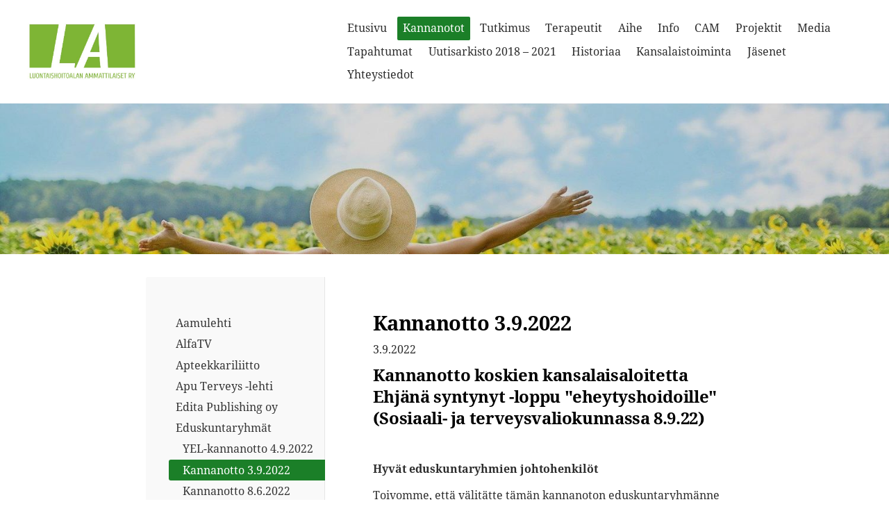

--- FILE ---
content_type: text/html; charset=utf-8
request_url: https://www.luontaishoitoala.fi/kannanotot/eduskuntaryhmat/kannanotto-3-9-2022/
body_size: 18963
content:
<!DOCTYPE html>
<html class="no-js" lang="fi">

<head>
  <title>Kannanotto 3.9.2022 - Luontaishoitoalan Ammattilaiset ry</title>
  <meta charset="utf-8">
  <meta name="viewport" content="width=device-width,initial-scale=1.0">
  <link rel="preconnect" href="https://fonts.avoine.com" crossorigin>
  <link rel="preconnect" href="https://bin.yhdistysavain.fi" crossorigin>
  <script data-cookieconsent="ignore">
    document.documentElement.classList.replace('no-js', 'js')
  </script>
  
  <link href="https://fonts.avoine.com/fonts/noto-serif/ya.css" rel="stylesheet" class="font-import">
  <link rel="stylesheet" href="/@css/browsing-1.css?b1768915418s1733357252406">
  
<link rel="canonical" href="https://www.luontaishoitoala.fi/kannanotot/eduskuntaryhmat/kannanotto-3-9-2022/"><meta name="description" content="3.9.2022 Kannanotto koskien kansalaisaloitetta Ehjänä syntynyt -loppu &quot;eheytyshoidoille&quot; (Sosiaali- ja terveysvaliokunnassa 8.9.22) Hyvät eduskuntaryhmien johtohenkilöt Toivomme, että välitätte tämän…"><meta itemprop="name" content="Kannanotto 3.9.2022"><meta itemprop="url" content="https://www.luontaishoitoala.fi/kannanotot/eduskuntaryhmat/kannanotto-3-9-2022/"><meta property="og:type" content="website"><meta property="og:title" content="Kannanotto 3.9.2022"><meta property="og:url" content="https://www.luontaishoitoala.fi/kannanotot/eduskuntaryhmat/kannanotto-3-9-2022/"><meta property="og:description" content="3.9.2022 Kannanotto koskien kansalaisaloitetta Ehjänä syntynyt -loppu &quot;eheytyshoidoille&quot; (Sosiaali- ja terveysvaliokunnassa 8.9.22) Hyvät eduskuntaryhmien johtohenkilöt Toivomme, että välitätte tämän…"><meta property="og:site_name" content="Luontaishoitoalan Ammattilaiset ry"><meta name="twitter:card" content="summary_large_image"><meta name="twitter:title" content="Kannanotto 3.9.2022"><meta name="twitter:description" content="3.9.2022 Kannanotto koskien kansalaisaloitetta Ehjänä syntynyt -loppu &quot;eheytyshoidoille&quot; (Sosiaali- ja terveysvaliokunnassa 8.9.22) Hyvät eduskuntaryhmien johtohenkilöt Toivomme, että välitätte tämän…"><link rel="preload" as="image" href="https://bin.yhdistysavain.fi/1602098/EEdO82KYPpBkB7a8FR4Z0bJDux/LA_logo_Bpienin.jpg"><link rel="preload" as="image" href="https://bin.yhdistysavain.fi/1602098/qOqwmUuXrxnaEbrmlUBP0T4tjp/1.jpg" imagesrcset="https://bin.yhdistysavain.fi/1602098/qOqwmUuXrxnaEbrmlUBP0T4tjp@500&#x3D;y4fiUNRH8F/1.jpg 500w, https://bin.yhdistysavain.fi/1602098/qOqwmUuXrxnaEbrmlUBP0T4tjp@1000&#x3D;zbrg0r15s1/1.jpg 1000w, https://bin.yhdistysavain.fi/1602098/qOqwmUuXrxnaEbrmlUBP0T4tjp@1500&#x3D;R6mMf35ggk/1.jpg 1500w, https://bin.yhdistysavain.fi/1602098/qOqwmUuXrxnaEbrmlUBP0T4tjp/1.jpg 1920w">

  
  <script type="module" src="/@res/ssr-browsing/ssr-browsing.js?b1768915418"></script>
</head>

<body data-styles-page-id="1">
  
  
  <div id="app" class=""><a class="skip-link noindex" href="#start-of-content">Siirry sivun sisältöön</a><div class="bartender"><!----><div class="d4-mobile-bar noindex"><div class="d4-mobile-bar__col d4-mobile-bar__col--fill"><div class="d4-mobile-bar__item"><a class="d4-logo d4-logo--horizontal d4-logo--mobileBar noindex" href="/"><div class="d4-logo__image"></div><div class="d4-logo__textWrap"><span class="d4-logo__text">Luontaishoitoalan Ammattilaiset ry</span></div></a></div></div><div class="d4-mobile-bar__col"><button class="d4-mobile-bar__item d4-offcanvas-toggle" data-bartender-toggle="top"><span aria-hidden="true" class="icon d4-offcanvas-toggle__icon"><svg style="fill: currentColor; width: 17px; height: 17px" width="1792" height="1792" viewBox="0 0 1792 1792" xmlns="http://www.w3.org/2000/svg">
  <path d="M1664 1344v128q0 26-19 45t-45 19h-1408q-26 0-45-19t-19-45v-128q0-26 19-45t45-19h1408q26 0 45 19t19 45zm0-512v128q0 26-19 45t-45 19h-1408q-26 0-45-19t-19-45v-128q0-26 19-45t45-19h1408q26 0 45 19t19 45zm0-512v128q0 26-19 45t-45 19h-1408q-26 0-45-19t-19-45v-128q0-26 19-45t45-19h1408q26 0 45 19t19 45z"/>
</svg>
</span><span class="d4-offcanvas-toggle__text sr-only">Valikko</span></button></div><!----></div><div class="d4-canvas bartender__content"><header><div class="d4-background-layers"><div class="d4-background-layer d4-background-layer--brightness"></div><div class="d4-background-layer d4-background-layer--overlay"></div><div class="d4-background-layer d4-background-layer--fade"></div></div><div class="d4-header-wrapper"><div class="flex"><div class="flex__logo"><a class="d4-logo d4-logo--horizontal d4-logo--legacy noindex" href="/"><div class="d4-logo__image"></div><div class="d4-logo__textWrap"><span class="d4-logo__text">Luontaishoitoalan Ammattilaiset ry</span></div></a></div><div class="flex__nav"><nav class="d4-main-nav"><ul class="d4-main-nav__list" tabindex="-1"><!--[--><li class="d4-main-nav__item d4-main-nav__item--level-1"><a class="d4-main-nav__link" href="/" aria-current="false"><!----><span class="d4-main-nav__title">Etusivu</span><!----></a><!----></li><li class="d4-main-nav__item d4-main-nav__item--level-1 d4-main-nav__item--parent nav__item--has-children"><a class="d4-main-nav__link" href="/kannanotot/" aria-current="false"><!----><span class="d4-main-nav__title">Kannanotot</span><!----></a><!----></li><li class="d4-main-nav__item d4-main-nav__item--level-1 nav__item--has-children"><a class="d4-main-nav__link" href="/tutkimus/" aria-current="false"><!----><span class="d4-main-nav__title">Tutkimus</span><!----></a><!----></li><li class="d4-main-nav__item d4-main-nav__item--level-1"><a class="d4-main-nav__link" href="/terapeuttirekisteri/" aria-current="false"><!----><span class="d4-main-nav__title">Terapeutit</span><!----></a><!----></li><li class="d4-main-nav__item d4-main-nav__item--level-1 nav__item--has-children"><a class="d4-main-nav__link" href="/aihe/" aria-current="false"><!----><span class="d4-main-nav__title">Aihe</span><!----></a><!----></li><li class="d4-main-nav__item d4-main-nav__item--level-1 nav__item--has-children"><a class="d4-main-nav__link" href="/info/" aria-current="false"><!----><span class="d4-main-nav__title">Info</span><!----></a><!----></li><li class="d4-main-nav__item d4-main-nav__item--level-1 nav__item--has-children"><a class="d4-main-nav__link" href="/cam/" aria-current="false"><!----><span class="d4-main-nav__title">CAM</span><!----></a><!----></li><li class="d4-main-nav__item d4-main-nav__item--level-1 nav__item--has-children"><a class="d4-main-nav__link" href="/projektit/" aria-current="false"><!----><span class="d4-main-nav__title">Projektit</span><!----></a><!----></li><li class="d4-main-nav__item d4-main-nav__item--level-1 nav__item--has-children"><a class="d4-main-nav__link" href="/media/" aria-current="false"><!----><span class="d4-main-nav__title">Media</span><!----></a><!----></li><li class="d4-main-nav__item d4-main-nav__item--level-1"><a class="d4-main-nav__link" href="/tapahtumat/" aria-current="false"><!----><span class="d4-main-nav__title">Tapahtumat</span><!----></a><!----></li><li class="d4-main-nav__item d4-main-nav__item--level-1 nav__item--has-children"><a class="d4-main-nav__link" href="/uutiset-ja-julkaisut/" aria-current="false"><!----><span class="d4-main-nav__title">Uutisarkisto 2018 – 2021</span><!----></a><!----></li><li class="d4-main-nav__item d4-main-nav__item--level-1 nav__item--has-children"><a class="d4-main-nav__link" href="/historiaa/" aria-current="false"><!----><span class="d4-main-nav__title">Historiaa</span><!----></a><!----></li><li class="d4-main-nav__item d4-main-nav__item--level-1 nav__item--has-children"><a class="d4-main-nav__link" href="/kansalaistoiminta/" aria-current="false"><!----><span class="d4-main-nav__title">Kansalaistoiminta</span><!----></a><!----></li><li class="d4-main-nav__item d4-main-nav__item--level-1 nav__item--has-children"><a class="d4-main-nav__link" href="/jasenyhdistykset/" aria-current="false"><!----><span class="d4-main-nav__title">Jäsenet</span><!----></a><!----></li><li class="d4-main-nav__item d4-main-nav__item--level-1"><a class="d4-main-nav__link" href="/yhteystiedot/" aria-current="false"><!----><span class="d4-main-nav__title">Yhteystiedot</span><!----></a><!----></li><!--]--></ul></nav><!----></div></div></div><!--[--><!--]--></header><div class="d4-canvas-wrapper"><div class="has-children content"><aside><nav class="d4-sub-nav"><ul class="d4-sub-nav__list" tabindex="-1"><!--[--><li class="d4-sub-nav__item d4-sub-nav__item--level-1"><a class="d4-sub-nav__link" href="/kannanotot/aamulehti/" aria-current="false"><!----><span class="d4-sub-nav__title">Aamulehti</span><!----></a><!----></li><li class="d4-sub-nav__item d4-sub-nav__item--level-1"><a class="d4-sub-nav__link" href="/kannanotot/alfatv/" aria-current="false"><!----><span class="d4-sub-nav__title">AlfaTV</span><!----></a><!----></li><li class="d4-sub-nav__item d4-sub-nav__item--level-1"><a class="d4-sub-nav__link" href="/kannanotot/apteekkariliitto/" aria-current="false"><!----><span class="d4-sub-nav__title">Apteekkariliitto</span><!----></a><!----></li><li class="d4-sub-nav__item d4-sub-nav__item--level-1"><a class="d4-sub-nav__link" href="/kannanotot/apu/" aria-current="false"><!----><span class="d4-sub-nav__title">Apu Terveys -lehti</span><!----></a><!----></li><li class="d4-sub-nav__item d4-sub-nav__item--level-1"><a class="d4-sub-nav__link" href="/kannanotot/edita/" aria-current="false"><!----><span class="d4-sub-nav__title">Edita Publishing oy</span><!----></a><!----></li><li class="d4-sub-nav__item d4-sub-nav__item--level-1 d4-sub-nav__item--parent nav__item--has-children"><a class="d4-sub-nav__link" href="/kannanotot/eduskuntaryhmat/" aria-current="false"><!----><span class="d4-sub-nav__title">Eduskuntaryhmät</span><!----></a><!--[--><!----><ul class="d4-sub-nav__list" tabindex="-1" id="nav__list--399" aria-label="Sivun Eduskuntaryhmät alasivut"><!--[--><li class="d4-sub-nav__item d4-sub-nav__item--level-2"><a class="d4-sub-nav__link" href="/kannanotot/eduskuntaryhmat/yel-kannanotto/" aria-current="false"><!----><span class="d4-sub-nav__title">YEL-kannanotto 4.9.2022</span><!----></a><!----></li><li class="d4-sub-nav__item d4-sub-nav__item--level-2 d4-sub-nav__item--parent d4-sub-nav__item--current"><a class="d4-sub-nav__link" href="/kannanotot/eduskuntaryhmat/kannanotto-3-9-2022/" aria-current="page"><!----><span class="d4-sub-nav__title">Kannanotto 3.9.2022</span><!----></a><!----></li><li class="d4-sub-nav__item d4-sub-nav__item--level-2"><a class="d4-sub-nav__link" href="/kannanotot/eduskuntaryhmat/kannanotto-8-6-2022/" aria-current="false"><!----><span class="d4-sub-nav__title">Kannanotto 8.6.2022</span><!----></a><!----></li><!--]--></ul><!--]--></li><li class="d4-sub-nav__item d4-sub-nav__item--level-1"><a class="d4-sub-nav__link" href="/kannanotot/eheytyshoidot/" aria-current="false"><!----><span class="d4-sub-nav__title">Eheytyshoidot (kansalaisaloite)</span><!----></a><!----></li><li class="d4-sub-nav__item d4-sub-nav__item--level-1"><a class="d4-sub-nav__link" href="/kannanotot/eurocam/" aria-current="false"><!----><span class="d4-sub-nav__title">EUROCAM</span><!----></a><!----></li><li class="d4-sub-nav__item d4-sub-nav__item--level-1"><a class="d4-sub-nav__link" href="/kannanotot/hallitusohjelma/" aria-current="false"><!----><span class="d4-sub-nav__title">Hallitusohjelma</span><!----></a><!----></li><li class="d4-sub-nav__item d4-sub-nav__item--level-1"><a class="d4-sub-nav__link" href="/kannanotot/hs/" aria-current="false"><!----><span class="d4-sub-nav__title">HS</span><!----></a><!----></li><li class="d4-sub-nav__item d4-sub-nav__item--level-1"><a class="d4-sub-nav__link" href="/kannanotot/hus/" aria-current="false"><!----><span class="d4-sub-nav__title">HUS</span><!----></a><!----></li><li class="d4-sub-nav__item d4-sub-nav__item--level-1"><a class="d4-sub-nav__link" href="/kannanotot/is/" aria-current="false"><!----><span class="d4-sub-nav__title">IS</span><!----></a><!----></li><li class="d4-sub-nav__item d4-sub-nav__item--level-1"><a class="d4-sub-nav__link" href="/kannanotot/uef/" aria-current="false"><!----><span class="d4-sub-nav__title">Itä-Suomen yliopisto</span><!----></a><!----></li><li class="d4-sub-nav__item d4-sub-nav__item--level-1"><a class="d4-sub-nav__link" href="/kannanotot/kansanedustajat/" aria-current="false"><!----><span class="d4-sub-nav__title">Kansanedustajat</span><!----></a><!----></li><li class="d4-sub-nav__item d4-sub-nav__item--level-1"><a class="d4-sub-nav__link" href="/kannanotot/kkv/" aria-current="false"><!----><span class="d4-sub-nav__title">Kilpailu- ja kuluttajavirasto (KKV)</span><!----></a><!----></li><li class="d4-sub-nav__item d4-sub-nav__item--level-1"><a class="d4-sub-nav__link" href="/kannanotot/kokoomus/" aria-current="false"><!----><span class="d4-sub-nav__title">Kokoomus</span><!----></a><!----></li><li class="d4-sub-nav__item d4-sub-nav__item--level-1"><a class="d4-sub-nav__link" href="/kannanotot/kuluttajaliitto/" aria-current="false"><!----><span class="d4-sub-nav__title">Kuluttajaliitto</span><!----></a><!----></li><li class="d4-sub-nav__item d4-sub-nav__item--level-1"><a class="d4-sub-nav__link" href="/kannanotot/lakivaliokunta/" aria-current="false"><!----><span class="d4-sub-nav__title">Lakivaliokunta (Eduskunta)</span><!----></a><!----></li><li class="d4-sub-nav__item d4-sub-nav__item--level-1"><a class="d4-sub-nav__link" href="/kannanotot/lapsiasiavaltuutettu/" aria-current="false"><!----><span class="d4-sub-nav__title">Lapsiasiavaltuutettu</span><!----></a><!----></li><li class="d4-sub-nav__item d4-sub-nav__item--level-1"><a class="d4-sub-nav__link" href="/kannanotot/luontaishoitojen-paiva/" aria-current="false"><!----><span class="d4-sub-nav__title">Luontaishoitojen päivä</span><!----></a><!----></li><li class="d4-sub-nav__item d4-sub-nav__item--level-1"><a class="d4-sub-nav__link" href="/kannanotot/luontaishoitolaki/" aria-current="false"><!----><span class="d4-sub-nav__title">Luontaishoitolaki</span><!----></a><!----></li><li class="d4-sub-nav__item d4-sub-nav__item--level-1"><a class="d4-sub-nav__link" href="/kannanotot/lansi-savo/" aria-current="false"><!----><span class="d4-sub-nav__title">Länsi-Savo</span><!----></a><!----></li><li class="d4-sub-nav__item d4-sub-nav__item--level-1"><a class="d4-sub-nav__link" href="/kannanotot/laakariliitto/" aria-current="false"><!----><span class="d4-sub-nav__title">Lääkäriliitto</span><!----></a><!----></li><li class="d4-sub-nav__item d4-sub-nav__item--level-1"><a class="d4-sub-nav__link" href="/kannanotot/maakuntalehdet/" aria-current="false"><!----><span class="d4-sub-nav__title">Maakuntalehdet</span><!----></a><!----></li><li class="d4-sub-nav__item d4-sub-nav__item--level-1"><a class="d4-sub-nav__link" href="/kannanotot/mieli-ry/" aria-current="false"><!----><span class="d4-sub-nav__title">Mieli ry</span><!----></a><!----></li><li class="d4-sub-nav__item d4-sub-nav__item--level-1"><a class="d4-sub-nav__link" href="/kannanotot/mtv/" aria-current="false"><!----><span class="d4-sub-nav__title">MTV</span><!----></a><!----></li><li class="d4-sub-nav__item d4-sub-nav__item--level-1"><a class="d4-sub-nav__link" href="/kannanotot/muma/" aria-current="false"><!----><span class="d4-sub-nav__title">Munuais- ja maksaliitto</span><!----></a><!----></li><li class="d4-sub-nav__item d4-sub-nav__item--level-1"><a class="d4-sub-nav__link" href="/kannanotot/myry/" aria-current="false"><!----><span class="d4-sub-nav__title">MYRY ry</span><!----></a><!----></li><li class="d4-sub-nav__item d4-sub-nav__item--level-1"><a class="d4-sub-nav__link" href="/kannanotot/oikeusasiamies/" aria-current="false"><!----><span class="d4-sub-nav__title">Oikeusasiamies</span><!----></a><!----></li><li class="d4-sub-nav__item d4-sub-nav__item--level-1"><a class="d4-sub-nav__link" href="/kannanotot/oikeuskansleri/" aria-current="false"><!----><span class="d4-sub-nav__title">Oikeuskansleri</span><!----></a><!----></li><li class="d4-sub-nav__item d4-sub-nav__item--level-1"><a class="d4-sub-nav__link" href="/kannanotot/oikeusministerio/" aria-current="false"><!----><span class="d4-sub-nav__title">Oikeusministeriö</span><!----></a><!----></li><li class="d4-sub-nav__item d4-sub-nav__item--level-1"><a class="d4-sub-nav__link" href="/kannanotot/perussanoma/" aria-current="false"><!----><span class="d4-sub-nav__title">Perussanoma, kustannusosakeyhtiö</span><!----></a><!----></li><li class="d4-sub-nav__item d4-sub-nav__item--level-1"><a class="d4-sub-nav__link" href="/kannanotot/professoriliitto/" aria-current="false"><!----><span class="d4-sub-nav__title">Professoriliitto</span><!----></a><!----></li><li class="d4-sub-nav__item d4-sub-nav__item--level-1"><a class="d4-sub-nav__link" href="/kannanotot/ruokavirasto/" aria-current="false"><!----><span class="d4-sub-nav__title">Ruokavirasto</span><!----></a><!----></li><li class="d4-sub-nav__item d4-sub-nav__item--level-1"><a class="d4-sub-nav__link" href="/kannanotot/seta/" aria-current="false"><!----><span class="d4-sub-nav__title">Seta ry</span><!----></a><!----></li><li class="d4-sub-nav__item d4-sub-nav__item--level-1"><a class="d4-sub-nav__link" href="/kannanotot/seurakuntalainen/" aria-current="false"><!----><span class="d4-sub-nav__title">Seurakuntalainen</span><!----></a><!----></li><li class="d4-sub-nav__item d4-sub-nav__item--level-1"><a class="d4-sub-nav__link" href="/kannanotot/stv/" aria-current="false"><!----><span class="d4-sub-nav__title">Sosiaali- ja terveysvaliokunta (Eduskunta)</span><!----></a><!----></li><li class="d4-sub-nav__item d4-sub-nav__item--level-1"><a class="d4-sub-nav__link" href="/kannanotot/stm/" aria-current="false"><!----><span class="d4-sub-nav__title">STM</span><!----></a><!----></li><li class="d4-sub-nav__item d4-sub-nav__item--level-1"><a class="d4-sub-nav__link" href="/kannanotot/stt/" aria-current="false"><!----><span class="d4-sub-nav__title">STT</span><!----></a><!----></li><li class="d4-sub-nav__item d4-sub-nav__item--level-1"><a class="d4-sub-nav__link" href="/kannanotot/sk/" aria-current="false"><!----><span class="d4-sub-nav__title">Suomen Kuvalehti</span><!----></a><!----></li><li class="d4-sub-nav__item d4-sub-nav__item--level-1"><a class="d4-sub-nav__link" href="/kannanotot/suomiareena/" aria-current="false"><!----><span class="d4-sub-nav__title">SuomiAreena</span><!----></a><!----></li><li class="d4-sub-nav__item d4-sub-nav__item--level-1"><a class="d4-sub-nav__link" href="/kannanotot/syopayhdistys/" aria-current="false"><!----><span class="d4-sub-nav__title">Syöpäyhdistys</span><!----></a><!----></li><li class="d4-sub-nav__item d4-sub-nav__item--level-1"><a class="d4-sub-nav__link" href="/kannanotot/terveydenhuolto/" aria-current="false"><!----><span class="d4-sub-nav__title">Terveydenhuolto</span><!----></a><!----></li><li class="d4-sub-nav__item d4-sub-nav__item--level-1"><a class="d4-sub-nav__link" href="/kannanotot/toimialaselvitys/" aria-current="false"><!----><span class="d4-sub-nav__title">Toimialaselvitys</span><!----></a><!----></li><li class="d4-sub-nav__item d4-sub-nav__item--level-1"><a class="d4-sub-nav__link" href="/kannanotot/tukes/" aria-current="false"><!----><span class="d4-sub-nav__title">TUKES</span><!----></a><!----></li><li class="d4-sub-nav__item d4-sub-nav__item--level-1"><a class="d4-sub-nav__link" href="/kannanotot/ts/" aria-current="false"><!----><span class="d4-sub-nav__title">Turun Sanomat</span><!----></a><!----></li><li class="d4-sub-nav__item d4-sub-nav__item--level-1"><a class="d4-sub-nav__link" href="/kannanotot/uskomushoito/" aria-current="false"><!----><span class="d4-sub-nav__title">&quot;Uskomushoito&quot;-termi</span><!----></a><!----></li><li class="d4-sub-nav__item d4-sub-nav__item--level-1"><a class="d4-sub-nav__link" href="/kannanotot/us/" aria-current="false"><!----><span class="d4-sub-nav__title">Uusi Suomi</span><!----></a><!----></li><li class="d4-sub-nav__item d4-sub-nav__item--level-1"><a class="d4-sub-nav__link" href="/kannanotot/vaalit/" aria-current="false"><!----><span class="d4-sub-nav__title">Vaalit</span><!----></a><!----></li><li class="d4-sub-nav__item d4-sub-nav__item--level-1"><a class="d4-sub-nav__link" href="/kannanotot/valvira/" aria-current="false"><!----><span class="d4-sub-nav__title">Valvira</span><!----></a><!----></li><li class="d4-sub-nav__item d4-sub-nav__item--level-1"><a class="d4-sub-nav__link" href="/kannanotot/who/" aria-current="false"><!----><span class="d4-sub-nav__title">WHO</span><!----></a><!----></li><li class="d4-sub-nav__item d4-sub-nav__item--level-1"><a class="d4-sub-nav__link" href="/kannanotot/yle/" aria-current="false"><!----><span class="d4-sub-nav__title">YLE</span><!----></a><!----></li><!--]--></ul></nav><div class="zone-container"><div class="zone" data-zone-id="75sidebar"><!----><!--[--><!--]--><!----></div><!----></div></aside><main role="main" id="start-of-content"><div class="zone-container"><div class="zone" data-zone-id="50main"><!----><!--[--><!--[--><div class="widget-container" id="wc-nimhJqgHA3Mn8bDcRPVV"><div id="widget-nimhJqgHA3Mn8bDcRPVV" class="widget widget-text"><!--[--><div><h1>Kannanotto 3.9.2022</h1><p>3.9.2022</p><h3><strong>Kannanotto koskien kansalaisaloitetta Ehjänä syntynyt -loppu "eheytyshoidoille" (Sosiaali- ja terveysvaliokunnassa 8.9.22)</strong></h3><p><br /></p><p><strong>Hyvät eduskuntaryhmien johtohenkilöt</strong></p><p>Toivomme, että välitätte tämän kannanoton eduskuntaryhmänne kansanedustajille.</p><p><br /></p><p>Seksuaalisten eheytyshoitojen kieltämistä vaativa kansalaisaloite Ehjänä syntynyt - loppu "eheytyshoidoille KAA 10/1021 vp on sosiaali- ja terveysvaliokunnan käsittelyssä 8.9.2022. </p><p>⁠⁠⁠⁠⁠⁠⁠Luontaishoitoalan Foorumi ry. vaatii, että sosiaali- ja terveysvaliokunta pitää seksuaaliset eheytyshoidot omana asiakokonaisuutenaan eikä yhdistä niitä luontaishoitoalaa koskevaan lainsäädäntöön eikä selvitystyöhön sosiaali- ja terveysministeriössä. Seksuaaliset eheytyshoidot eivät ole osa täydentäviä ja vaihtoehtoisia hoitoja. </p><p>Täydentävistä ja vaihtoehtoisista hoitomuodoista saatte lisätietoa:</p><p><a href="/kannanotot/kansanedustajat/info-paketti/" rel="noopener" target="_blank">https://www.luontaishoitoala.fi/kannanotot/kansanedustajat/info-paketti/</a> ja <a href="/info/cam-infopaketti/" rel="noopener">https://www.luontaishoitoala.fi/info/cam-infopaketti/</a></p><p><br /></p><p>Lue Foorumin kannanotto <a href="/kannanotot/seta/kannanotto-23-6-2022/" rel="noopener">verkkosivulta</a></p></div><!--]--></div></div><!--]--><!--]--><!----></div><!----></div></main></div><footer class="d4-footer"><div class="d4-footer__wrap flex"><div class="d4-footer__copylogin copylogin"><span><a id="login-link" href="/@admin/website/?page=%2Fkannanotot%2Feduskuntaryhmat%2Fkannanotto-3-9-2022%2F" target="_top" rel="nofollow" aria-label="Kirjaudu sivustolle"> © </a> Luontaishoitoalan Ammattilaiset ry</span></div><div class="d4-footer__menu footer-menu" data-widget-edit-tip=""><ul><!----><!----><li class="footer-menu__iconItem"><a class="footer-menu__iconLink" href="https://www.facebook.com/LuontaishoitoalanFoorumi" target="_blank"><span aria-hidden="true" class="icon footer-menu__icon"><svg style="fill: currentColor; width: 16px; height: 16px" width="1792" height="1792" viewBox="0 0 1792 1792" xmlns="http://www.w3.org/2000/svg" fill="#819798">
  <path d="M1343 12v264h-157q-86 0-116 36t-30 108v189h293l-39 296h-254v759h-306v-759h-255v-296h255v-218q0-186 104-288.5t277-102.5q147 0 228 12z"/>
</svg>
</span><span class="sr-only">Facebook</span></a></li><li class="footer-menu__iconItem"><a class="footer-menu__iconLink" href="https://x.com/LuontaisFoorumi" target="_blank"><span aria-hidden="true" class="icon footer-menu__icon"><svg style="fill: currentColor; width: 16px; height: 16px" xmlns="http://www.w3.org/2000/svg" height="16" width="16" viewBox="0 0 512 512" fill="#1E3050"><!--!Font Awesome Free 6.5.1 by @fontawesome - https://fontawesome.com License - https://fontawesome.com/license/free Copyright 2024 Fonticons, Inc.--><path d="M389.2 48h70.6L305.6 224.2 487 464H345L233.7 318.6 106.5 464H35.8l164.9-188.5L26.8 48h145.6l100.5 132.9L389.2 48zm-24.8 373.8h39.1L151.1 88h-42l255.3 333.8z"/></svg>
</span><span class="sr-only">X</span></a></li><!----><li><a href="https://www.yhdistysavain.fi" class="made-with" target="_blank" rel="noopener">Tehty Yhdistysavaimella</a></li></ul></div></div></footer></div></div><div class="d4-offcanvas d4-offcanvas--top bartender__bar bartender__bar--top" aria-label="Valikko" mode="float"><!----><nav class="d4-mobile-nav"><ul class="d4-mobile-nav__list" tabindex="-1"><!--[--><li class="d4-mobile-nav__item d4-mobile-nav__item--level-1"><a class="d4-mobile-nav__link" href="/" aria-current="false"><!----><span class="d4-mobile-nav__title">Etusivu</span><!----></a><!----></li><li class="d4-mobile-nav__item d4-mobile-nav__item--level-1 d4-mobile-nav__item--parent d4-mobile-nav__item--has-children"><a class="d4-mobile-nav__link" href="/kannanotot/" aria-current="false"><!----><span class="d4-mobile-nav__title">Kannanotot</span><!----></a><!--[--><button class="navExpand navExpand--active" data-text-expand="Näytä sivun Kannanotot alasivut" data-text-unexpand="Piilota sivun Kannanotot alasivut" aria-label="Näytä sivun Kannanotot alasivut" aria-controls="nav__list--127" aria-expanded="true"><span aria-hidden="true" class="icon navExpand__icon navExpand__icon--plus"><svg style="fill: currentColor; width: 14px; height: 14px" width="11" height="11" viewBox="0 0 11 11" xmlns="http://www.w3.org/2000/svg">
  <path d="M11 5.182v.636c0 .227-.08.42-.24.58-.158.16-.35.238-.578.238H6.636v3.546c0 .227-.08.42-.238.58-.16.158-.353.238-.58.238h-.636c-.227 0-.42-.08-.58-.24-.16-.158-.238-.35-.238-.578V6.636H.818c-.227 0-.42-.08-.58-.238C.08 6.238 0 6.045 0 5.818v-.636c0-.227.08-.42.24-.58.158-.16.35-.238.578-.238h3.546V.818c0-.227.08-.42.238-.58.16-.158.353-.238.58-.238h.636c.227 0 .42.08.58.24.16.158.238.35.238.578v3.546h3.546c.227 0 .42.08.58.238.158.16.238.353.238.58z" fill-rule="nonzero"/>
</svg>
</span><span aria-hidden="true" class="icon navExpand__icon navExpand__icon--minus"><svg style="fill: currentColor; width: 14px; height: 14px" width="1792" height="1792" viewBox="0 0 1792 1792" xmlns="http://www.w3.org/2000/svg">
  <path d="M1600 736v192q0 40-28 68t-68 28h-1216q-40 0-68-28t-28-68v-192q0-40 28-68t68-28h1216q40 0 68 28t28 68z"/>
</svg>
</span></button><ul class="d4-mobile-nav__list" tabindex="-1" id="nav__list--127" aria-label="Sivun Kannanotot alasivut"><!--[--><li class="d4-mobile-nav__item d4-mobile-nav__item--level-2 d4-mobile-nav__item--has-children"><a class="d4-mobile-nav__link" href="/kannanotot/aamulehti/" aria-current="false"><!----><span class="d4-mobile-nav__title">Aamulehti</span><!----></a><!--[--><button class="navExpand navExpand--active" data-text-expand="Näytä sivun Aamulehti alasivut" data-text-unexpand="Piilota sivun Aamulehti alasivut" aria-label="Näytä sivun Aamulehti alasivut" aria-controls="nav__list--218" aria-expanded="true"><span aria-hidden="true" class="icon navExpand__icon navExpand__icon--plus"><svg style="fill: currentColor; width: 14px; height: 14px" width="11" height="11" viewBox="0 0 11 11" xmlns="http://www.w3.org/2000/svg">
  <path d="M11 5.182v.636c0 .227-.08.42-.24.58-.158.16-.35.238-.578.238H6.636v3.546c0 .227-.08.42-.238.58-.16.158-.353.238-.58.238h-.636c-.227 0-.42-.08-.58-.24-.16-.158-.238-.35-.238-.578V6.636H.818c-.227 0-.42-.08-.58-.238C.08 6.238 0 6.045 0 5.818v-.636c0-.227.08-.42.24-.58.158-.16.35-.238.578-.238h3.546V.818c0-.227.08-.42.238-.58.16-.158.353-.238.58-.238h.636c.227 0 .42.08.58.24.16.158.238.35.238.578v3.546h3.546c.227 0 .42.08.58.238.158.16.238.353.238.58z" fill-rule="nonzero"/>
</svg>
</span><span aria-hidden="true" class="icon navExpand__icon navExpand__icon--minus"><svg style="fill: currentColor; width: 14px; height: 14px" width="1792" height="1792" viewBox="0 0 1792 1792" xmlns="http://www.w3.org/2000/svg">
  <path d="M1600 736v192q0 40-28 68t-68 28h-1216q-40 0-68-28t-28-68v-192q0-40 28-68t68-28h1216q40 0 68 28t28 68z"/>
</svg>
</span></button><ul class="d4-mobile-nav__list" tabindex="-1" id="nav__list--218" aria-label="Sivun Aamulehti alasivut"><!--[--><li class="d4-mobile-nav__item d4-mobile-nav__item--level-3"><a class="d4-mobile-nav__link" href="/kannanotot/aamulehti/vastine-aamulehteen/" aria-current="false"><!----><span class="d4-mobile-nav__title">Vastine Aamulehteen</span><!----></a><!----></li><li class="d4-mobile-nav__item d4-mobile-nav__item--level-3"><a class="d4-mobile-nav__link" href="/kannanotot/aamulehti/vastine-kirjoittajille/" aria-current="false"><!----><span class="d4-mobile-nav__title">Vastine kirjoittajille</span><!----></a><!----></li><!--]--></ul><!--]--></li><li class="d4-mobile-nav__item d4-mobile-nav__item--level-2 d4-mobile-nav__item--has-children"><a class="d4-mobile-nav__link" href="/kannanotot/alfatv/" aria-current="false"><!----><span class="d4-mobile-nav__title">AlfaTV</span><!----></a><!--[--><button class="navExpand navExpand--active" data-text-expand="Näytä sivun AlfaTV alasivut" data-text-unexpand="Piilota sivun AlfaTV alasivut" aria-label="Näytä sivun AlfaTV alasivut" aria-controls="nav__list--384" aria-expanded="true"><span aria-hidden="true" class="icon navExpand__icon navExpand__icon--plus"><svg style="fill: currentColor; width: 14px; height: 14px" width="11" height="11" viewBox="0 0 11 11" xmlns="http://www.w3.org/2000/svg">
  <path d="M11 5.182v.636c0 .227-.08.42-.24.58-.158.16-.35.238-.578.238H6.636v3.546c0 .227-.08.42-.238.58-.16.158-.353.238-.58.238h-.636c-.227 0-.42-.08-.58-.24-.16-.158-.238-.35-.238-.578V6.636H.818c-.227 0-.42-.08-.58-.238C.08 6.238 0 6.045 0 5.818v-.636c0-.227.08-.42.24-.58.158-.16.35-.238.578-.238h3.546V.818c0-.227.08-.42.238-.58.16-.158.353-.238.58-.238h.636c.227 0 .42.08.58.24.16.158.238.35.238.578v3.546h3.546c.227 0 .42.08.58.238.158.16.238.353.238.58z" fill-rule="nonzero"/>
</svg>
</span><span aria-hidden="true" class="icon navExpand__icon navExpand__icon--minus"><svg style="fill: currentColor; width: 14px; height: 14px" width="1792" height="1792" viewBox="0 0 1792 1792" xmlns="http://www.w3.org/2000/svg">
  <path d="M1600 736v192q0 40-28 68t-68 28h-1216q-40 0-68-28t-28-68v-192q0-40 28-68t68-28h1216q40 0 68 28t28 68z"/>
</svg>
</span></button><ul class="d4-mobile-nav__list" tabindex="-1" id="nav__list--384" aria-label="Sivun AlfaTV alasivut"><!--[--><li class="d4-mobile-nav__item d4-mobile-nav__item--level-3 d4-mobile-nav__item--has-children"><a class="d4-mobile-nav__link" href="/kannanotot/alfatv/terveyssummit/" aria-current="false"><!----><span class="d4-mobile-nav__title">TerveysSummit 3.4.2022</span><!----></a><!--[--><button class="navExpand navExpand--active" data-text-expand="Näytä sivun TerveysSummit 3.4.2022 alasivut" data-text-unexpand="Piilota sivun TerveysSummit 3.4.2022 alasivut" aria-label="Näytä sivun TerveysSummit 3.4.2022 alasivut" aria-controls="nav__list--385" aria-expanded="true"><span aria-hidden="true" class="icon navExpand__icon navExpand__icon--plus"><svg style="fill: currentColor; width: 14px; height: 14px" width="11" height="11" viewBox="0 0 11 11" xmlns="http://www.w3.org/2000/svg">
  <path d="M11 5.182v.636c0 .227-.08.42-.24.58-.158.16-.35.238-.578.238H6.636v3.546c0 .227-.08.42-.238.58-.16.158-.353.238-.58.238h-.636c-.227 0-.42-.08-.58-.24-.16-.158-.238-.35-.238-.578V6.636H.818c-.227 0-.42-.08-.58-.238C.08 6.238 0 6.045 0 5.818v-.636c0-.227.08-.42.24-.58.158-.16.35-.238.578-.238h3.546V.818c0-.227.08-.42.238-.58.16-.158.353-.238.58-.238h.636c.227 0 .42.08.58.24.16.158.238.35.238.578v3.546h3.546c.227 0 .42.08.58.238.158.16.238.353.238.58z" fill-rule="nonzero"/>
</svg>
</span><span aria-hidden="true" class="icon navExpand__icon navExpand__icon--minus"><svg style="fill: currentColor; width: 14px; height: 14px" width="1792" height="1792" viewBox="0 0 1792 1792" xmlns="http://www.w3.org/2000/svg">
  <path d="M1600 736v192q0 40-28 68t-68 28h-1216q-40 0-68-28t-28-68v-192q0-40 28-68t68-28h1216q40 0 68 28t28 68z"/>
</svg>
</span></button><ul class="d4-mobile-nav__list" tabindex="-1" id="nav__list--385" aria-label="Sivun TerveysSummit 3.4.2022 alasivut"><!--[--><li class="d4-mobile-nav__item d4-mobile-nav__item--level-4"><a class="d4-mobile-nav__link" href="/kannanotot/alfatv/terveyssummit/laakarit-ja-luontaishoidot/" aria-current="false"><!----><span class="d4-mobile-nav__title">Lääkärit ja luontaishoidot</span><!----></a><!----></li><!--]--></ul><!--]--></li><!--]--></ul><!--]--></li><li class="d4-mobile-nav__item d4-mobile-nav__item--level-2"><a class="d4-mobile-nav__link" href="/kannanotot/apteekkariliitto/" aria-current="false"><!----><span class="d4-mobile-nav__title">Apteekkariliitto</span><!----></a><!----></li><li class="d4-mobile-nav__item d4-mobile-nav__item--level-2 d4-mobile-nav__item--has-children"><a class="d4-mobile-nav__link" href="/kannanotot/apu/" aria-current="false"><!----><span class="d4-mobile-nav__title">Apu Terveys -lehti</span><!----></a><!--[--><button class="navExpand navExpand--active" data-text-expand="Näytä sivun Apu Terveys -lehti alasivut" data-text-unexpand="Piilota sivun Apu Terveys -lehti alasivut" aria-label="Näytä sivun Apu Terveys -lehti alasivut" aria-controls="nav__list--548" aria-expanded="true"><span aria-hidden="true" class="icon navExpand__icon navExpand__icon--plus"><svg style="fill: currentColor; width: 14px; height: 14px" width="11" height="11" viewBox="0 0 11 11" xmlns="http://www.w3.org/2000/svg">
  <path d="M11 5.182v.636c0 .227-.08.42-.24.58-.158.16-.35.238-.578.238H6.636v3.546c0 .227-.08.42-.238.58-.16.158-.353.238-.58.238h-.636c-.227 0-.42-.08-.58-.24-.16-.158-.238-.35-.238-.578V6.636H.818c-.227 0-.42-.08-.58-.238C.08 6.238 0 6.045 0 5.818v-.636c0-.227.08-.42.24-.58.158-.16.35-.238.578-.238h3.546V.818c0-.227.08-.42.238-.58.16-.158.353-.238.58-.238h.636c.227 0 .42.08.58.24.16.158.238.35.238.578v3.546h3.546c.227 0 .42.08.58.238.158.16.238.353.238.58z" fill-rule="nonzero"/>
</svg>
</span><span aria-hidden="true" class="icon navExpand__icon navExpand__icon--minus"><svg style="fill: currentColor; width: 14px; height: 14px" width="1792" height="1792" viewBox="0 0 1792 1792" xmlns="http://www.w3.org/2000/svg">
  <path d="M1600 736v192q0 40-28 68t-68 28h-1216q-40 0-68-28t-28-68v-192q0-40 28-68t68-28h1216q40 0 68 28t28 68z"/>
</svg>
</span></button><ul class="d4-mobile-nav__list" tabindex="-1" id="nav__list--548" aria-label="Sivun Apu Terveys -lehti alasivut"><!--[--><li class="d4-mobile-nav__item d4-mobile-nav__item--level-3"><a class="d4-mobile-nav__link" href="/kannanotot/apu/kannanotto-8-11-2024/" aria-current="false"><!----><span class="d4-mobile-nav__title">Kannanotto 8.11.2024</span><!----></a><!----></li><!--]--></ul><!--]--></li><li class="d4-mobile-nav__item d4-mobile-nav__item--level-2 d4-mobile-nav__item--has-children"><a class="d4-mobile-nav__link" href="/kannanotot/edita/" aria-current="false"><!----><span class="d4-mobile-nav__title">Edita Publishing oy</span><!----></a><!--[--><button class="navExpand navExpand--active" data-text-expand="Näytä sivun Edita Publishing oy alasivut" data-text-unexpand="Piilota sivun Edita Publishing oy alasivut" aria-label="Näytä sivun Edita Publishing oy alasivut" aria-controls="nav__list--483" aria-expanded="true"><span aria-hidden="true" class="icon navExpand__icon navExpand__icon--plus"><svg style="fill: currentColor; width: 14px; height: 14px" width="11" height="11" viewBox="0 0 11 11" xmlns="http://www.w3.org/2000/svg">
  <path d="M11 5.182v.636c0 .227-.08.42-.24.58-.158.16-.35.238-.578.238H6.636v3.546c0 .227-.08.42-.238.58-.16.158-.353.238-.58.238h-.636c-.227 0-.42-.08-.58-.24-.16-.158-.238-.35-.238-.578V6.636H.818c-.227 0-.42-.08-.58-.238C.08 6.238 0 6.045 0 5.818v-.636c0-.227.08-.42.24-.58.158-.16.35-.238.578-.238h3.546V.818c0-.227.08-.42.238-.58.16-.158.353-.238.58-.238h.636c.227 0 .42.08.58.24.16.158.238.35.238.578v3.546h3.546c.227 0 .42.08.58.238.158.16.238.353.238.58z" fill-rule="nonzero"/>
</svg>
</span><span aria-hidden="true" class="icon navExpand__icon navExpand__icon--minus"><svg style="fill: currentColor; width: 14px; height: 14px" width="1792" height="1792" viewBox="0 0 1792 1792" xmlns="http://www.w3.org/2000/svg">
  <path d="M1600 736v192q0 40-28 68t-68 28h-1216q-40 0-68-28t-28-68v-192q0-40 28-68t68-28h1216q40 0 68 28t28 68z"/>
</svg>
</span></button><ul class="d4-mobile-nav__list" tabindex="-1" id="nav__list--483" aria-label="Sivun Edita Publishing oy alasivut"><!--[--><li class="d4-mobile-nav__item d4-mobile-nav__item--level-3"><a class="d4-mobile-nav__link" href="/kannanotot/edita/syke-1-lf-2/" aria-current="false"><!----><span class="d4-mobile-nav__title">Syke 1: Järjestöjen tarkennettu oikaisuvaatimus</span><!----></a><!----></li><li class="d4-mobile-nav__item d4-mobile-nav__item--level-3"><a class="d4-mobile-nav__link" href="/kannanotot/edita/syke-1-lf-1/" aria-current="false"><!----><span class="d4-mobile-nav__title">Syke 1: Järjestöjen oikaisuvaatimus</span><!----></a><!----></li><li class="d4-mobile-nav__item d4-mobile-nav__item--level-3"><a class="d4-mobile-nav__link" href="/kannanotot/edita/syke-1-tk-1/" aria-current="false"><!----><span class="d4-mobile-nav__title">Syke 1: Terveystuotekaupan oikaisupyyntö</span><!----></a><!----></li><!--]--></ul><!--]--></li><li class="d4-mobile-nav__item d4-mobile-nav__item--level-2 d4-mobile-nav__item--parent d4-mobile-nav__item--has-children"><a class="d4-mobile-nav__link" href="/kannanotot/eduskuntaryhmat/" aria-current="false"><!----><span class="d4-mobile-nav__title">Eduskuntaryhmät</span><!----></a><!--[--><button class="navExpand navExpand--active" data-text-expand="Näytä sivun Eduskuntaryhmät alasivut" data-text-unexpand="Piilota sivun Eduskuntaryhmät alasivut" aria-label="Näytä sivun Eduskuntaryhmät alasivut" aria-controls="nav__list--399" aria-expanded="true"><span aria-hidden="true" class="icon navExpand__icon navExpand__icon--plus"><svg style="fill: currentColor; width: 14px; height: 14px" width="11" height="11" viewBox="0 0 11 11" xmlns="http://www.w3.org/2000/svg">
  <path d="M11 5.182v.636c0 .227-.08.42-.24.58-.158.16-.35.238-.578.238H6.636v3.546c0 .227-.08.42-.238.58-.16.158-.353.238-.58.238h-.636c-.227 0-.42-.08-.58-.24-.16-.158-.238-.35-.238-.578V6.636H.818c-.227 0-.42-.08-.58-.238C.08 6.238 0 6.045 0 5.818v-.636c0-.227.08-.42.24-.58.158-.16.35-.238.578-.238h3.546V.818c0-.227.08-.42.238-.58.16-.158.353-.238.58-.238h.636c.227 0 .42.08.58.24.16.158.238.35.238.578v3.546h3.546c.227 0 .42.08.58.238.158.16.238.353.238.58z" fill-rule="nonzero"/>
</svg>
</span><span aria-hidden="true" class="icon navExpand__icon navExpand__icon--minus"><svg style="fill: currentColor; width: 14px; height: 14px" width="1792" height="1792" viewBox="0 0 1792 1792" xmlns="http://www.w3.org/2000/svg">
  <path d="M1600 736v192q0 40-28 68t-68 28h-1216q-40 0-68-28t-28-68v-192q0-40 28-68t68-28h1216q40 0 68 28t28 68z"/>
</svg>
</span></button><ul class="d4-mobile-nav__list" tabindex="-1" id="nav__list--399" aria-label="Sivun Eduskuntaryhmät alasivut"><!--[--><li class="d4-mobile-nav__item d4-mobile-nav__item--level-3"><a class="d4-mobile-nav__link" href="/kannanotot/eduskuntaryhmat/yel-kannanotto/" aria-current="false"><!----><span class="d4-mobile-nav__title">YEL-kannanotto 4.9.2022</span><!----></a><!----></li><li class="d4-mobile-nav__item d4-mobile-nav__item--level-3 d4-mobile-nav__item--parent d4-mobile-nav__item--current"><a class="d4-mobile-nav__link" href="/kannanotot/eduskuntaryhmat/kannanotto-3-9-2022/" aria-current="page"><!----><span class="d4-mobile-nav__title">Kannanotto 3.9.2022</span><!----></a><!----></li><li class="d4-mobile-nav__item d4-mobile-nav__item--level-3"><a class="d4-mobile-nav__link" href="/kannanotot/eduskuntaryhmat/kannanotto-8-6-2022/" aria-current="false"><!----><span class="d4-mobile-nav__title">Kannanotto 8.6.2022</span><!----></a><!----></li><!--]--></ul><!--]--></li><li class="d4-mobile-nav__item d4-mobile-nav__item--level-2 d4-mobile-nav__item--has-children"><a class="d4-mobile-nav__link" href="/kannanotot/eheytyshoidot/" aria-current="false"><!----><span class="d4-mobile-nav__title">Eheytyshoidot (kansalaisaloite)</span><!----></a><!--[--><button class="navExpand navExpand--active" data-text-expand="Näytä sivun Eheytyshoidot (kansalaisaloite) alasivut" data-text-unexpand="Piilota sivun Eheytyshoidot (kansalaisaloite) alasivut" aria-label="Näytä sivun Eheytyshoidot (kansalaisaloite) alasivut" aria-controls="nav__list--340" aria-expanded="true"><span aria-hidden="true" class="icon navExpand__icon navExpand__icon--plus"><svg style="fill: currentColor; width: 14px; height: 14px" width="11" height="11" viewBox="0 0 11 11" xmlns="http://www.w3.org/2000/svg">
  <path d="M11 5.182v.636c0 .227-.08.42-.24.58-.158.16-.35.238-.578.238H6.636v3.546c0 .227-.08.42-.238.58-.16.158-.353.238-.58.238h-.636c-.227 0-.42-.08-.58-.24-.16-.158-.238-.35-.238-.578V6.636H.818c-.227 0-.42-.08-.58-.238C.08 6.238 0 6.045 0 5.818v-.636c0-.227.08-.42.24-.58.158-.16.35-.238.578-.238h3.546V.818c0-.227.08-.42.238-.58.16-.158.353-.238.58-.238h.636c.227 0 .42.08.58.24.16.158.238.35.238.578v3.546h3.546c.227 0 .42.08.58.238.158.16.238.353.238.58z" fill-rule="nonzero"/>
</svg>
</span><span aria-hidden="true" class="icon navExpand__icon navExpand__icon--minus"><svg style="fill: currentColor; width: 14px; height: 14px" width="1792" height="1792" viewBox="0 0 1792 1792" xmlns="http://www.w3.org/2000/svg">
  <path d="M1600 736v192q0 40-28 68t-68 28h-1216q-40 0-68-28t-28-68v-192q0-40 28-68t68-28h1216q40 0 68 28t28 68z"/>
</svg>
</span></button><ul class="d4-mobile-nav__list" tabindex="-1" id="nav__list--340" aria-label="Sivun Eheytyshoidot (kansalaisaloite) alasivut"><!--[--><li class="d4-mobile-nav__item d4-mobile-nav__item--level-3"><a class="d4-mobile-nav__link" href="/kannanotot/eheytyshoidot/kanta-kielteinen/" aria-current="false"><!----><span class="d4-mobile-nav__title">Foorumin kanta yksiselitteisen kielteinen</span><!----></a><!----></li><li class="d4-mobile-nav__item d4-mobile-nav__item--level-3"><a class="d4-mobile-nav__link" href="/kannanotot/eheytyshoidot/tarkentava-tiedustelu/" aria-current="false"><!----><span class="d4-mobile-nav__title">Tarkentava tiedustelu</span><!----></a><!----></li><!--]--></ul><!--]--></li><li class="d4-mobile-nav__item d4-mobile-nav__item--level-2 d4-mobile-nav__item--has-children"><a class="d4-mobile-nav__link" href="/kannanotot/eurocam/" aria-current="false"><!----><span class="d4-mobile-nav__title">EUROCAM</span><!----></a><!--[--><button class="navExpand navExpand--active" data-text-expand="Näytä sivun EUROCAM alasivut" data-text-unexpand="Piilota sivun EUROCAM alasivut" aria-label="Näytä sivun EUROCAM alasivut" aria-controls="nav__list--552" aria-expanded="true"><span aria-hidden="true" class="icon navExpand__icon navExpand__icon--plus"><svg style="fill: currentColor; width: 14px; height: 14px" width="11" height="11" viewBox="0 0 11 11" xmlns="http://www.w3.org/2000/svg">
  <path d="M11 5.182v.636c0 .227-.08.42-.24.58-.158.16-.35.238-.578.238H6.636v3.546c0 .227-.08.42-.238.58-.16.158-.353.238-.58.238h-.636c-.227 0-.42-.08-.58-.24-.16-.158-.238-.35-.238-.578V6.636H.818c-.227 0-.42-.08-.58-.238C.08 6.238 0 6.045 0 5.818v-.636c0-.227.08-.42.24-.58.158-.16.35-.238.578-.238h3.546V.818c0-.227.08-.42.238-.58.16-.158.353-.238.58-.238h.636c.227 0 .42.08.58.24.16.158.238.35.238.578v3.546h3.546c.227 0 .42.08.58.238.158.16.238.353.238.58z" fill-rule="nonzero"/>
</svg>
</span><span aria-hidden="true" class="icon navExpand__icon navExpand__icon--minus"><svg style="fill: currentColor; width: 14px; height: 14px" width="1792" height="1792" viewBox="0 0 1792 1792" xmlns="http://www.w3.org/2000/svg">
  <path d="M1600 736v192q0 40-28 68t-68 28h-1216q-40 0-68-28t-28-68v-192q0-40 28-68t68-28h1216q40 0 68 28t28 68z"/>
</svg>
</span></button><ul class="d4-mobile-nav__list" tabindex="-1" id="nav__list--552" aria-label="Sivun EUROCAM alasivut"><!--[--><li class="d4-mobile-nav__item d4-mobile-nav__item--level-3"><a class="d4-mobile-nav__link" href="/kannanotot/eurocam/webinaari-21-11-2024/" aria-current="false"><!----><span class="d4-mobile-nav__title">Webinaari 21.11.2024: TCIH:n tuki antibioottiresistenssin torjunnassa Euroopassa</span><!----></a><!----></li><li class="d4-mobile-nav__item d4-mobile-nav__item--level-3"><a class="d4-mobile-nav__link" href="/kannanotot/eurocam/syopa/" aria-current="false"><!----><span class="d4-mobile-nav__title">CAM, yhdistävä lääketiede ja syöpä</span><!----></a><!----></li><li class="d4-mobile-nav__item d4-mobile-nav__item--level-3"><a class="d4-mobile-nav__link" href="/kannanotot/eurocam/eurocam/" aria-current="false"><!----><span class="d4-mobile-nav__title">Mikä EUROCAM on?</span><!----></a><!----></li><!--]--></ul><!--]--></li><li class="d4-mobile-nav__item d4-mobile-nav__item--level-2 d4-mobile-nav__item--has-children"><a class="d4-mobile-nav__link" href="/kannanotot/hallitusohjelma/" aria-current="false"><!----><span class="d4-mobile-nav__title">Hallitusohjelma</span><!----></a><!--[--><button class="navExpand navExpand--active" data-text-expand="Näytä sivun Hallitusohjelma alasivut" data-text-unexpand="Piilota sivun Hallitusohjelma alasivut" aria-label="Näytä sivun Hallitusohjelma alasivut" aria-controls="nav__list--256" aria-expanded="true"><span aria-hidden="true" class="icon navExpand__icon navExpand__icon--plus"><svg style="fill: currentColor; width: 14px; height: 14px" width="11" height="11" viewBox="0 0 11 11" xmlns="http://www.w3.org/2000/svg">
  <path d="M11 5.182v.636c0 .227-.08.42-.24.58-.158.16-.35.238-.578.238H6.636v3.546c0 .227-.08.42-.238.58-.16.158-.353.238-.58.238h-.636c-.227 0-.42-.08-.58-.24-.16-.158-.238-.35-.238-.578V6.636H.818c-.227 0-.42-.08-.58-.238C.08 6.238 0 6.045 0 5.818v-.636c0-.227.08-.42.24-.58.158-.16.35-.238.578-.238h3.546V.818c0-.227.08-.42.238-.58.16-.158.353-.238.58-.238h.636c.227 0 .42.08.58.24.16.158.238.35.238.578v3.546h3.546c.227 0 .42.08.58.238.158.16.238.353.238.58z" fill-rule="nonzero"/>
</svg>
</span><span aria-hidden="true" class="icon navExpand__icon navExpand__icon--minus"><svg style="fill: currentColor; width: 14px; height: 14px" width="1792" height="1792" viewBox="0 0 1792 1792" xmlns="http://www.w3.org/2000/svg">
  <path d="M1600 736v192q0 40-28 68t-68 28h-1216q-40 0-68-28t-28-68v-192q0-40 28-68t68-28h1216q40 0 68 28t28 68z"/>
</svg>
</span></button><ul class="d4-mobile-nav__list" tabindex="-1" id="nav__list--256" aria-label="Sivun Hallitusohjelma alasivut"><!--[--><li class="d4-mobile-nav__item d4-mobile-nav__item--level-3"><a class="d4-mobile-nav__link" href="/kannanotot/hallitusohjelma/2023/" aria-current="false"><!----><span class="d4-mobile-nav__title">Hallitusohjelma 2023</span><!----></a><!----></li><li class="d4-mobile-nav__item d4-mobile-nav__item--level-3"><a class="d4-mobile-nav__link" href="/kannanotot/hallitusohjelma/toimialaselvitys/" aria-current="false"><!----><span class="d4-mobile-nav__title">Toimialaselvitys</span><!----></a><!----></li><li class="d4-mobile-nav__item d4-mobile-nav__item--level-3"><a class="d4-mobile-nav__link" href="/kannanotot/hallitusohjelma/valtioneuvoston-kanslia/" aria-current="false"><!----><span class="d4-mobile-nav__title">Valtioneuvoston kanslia</span><!----></a><!----></li><!--]--></ul><!--]--></li><li class="d4-mobile-nav__item d4-mobile-nav__item--level-2 d4-mobile-nav__item--has-children"><a class="d4-mobile-nav__link" href="/kannanotot/hs/" aria-current="false"><!----><span class="d4-mobile-nav__title">HS</span><!----></a><!--[--><button class="navExpand navExpand--active" data-text-expand="Näytä sivun HS alasivut" data-text-unexpand="Piilota sivun HS alasivut" aria-label="Näytä sivun HS alasivut" aria-controls="nav__list--258" aria-expanded="true"><span aria-hidden="true" class="icon navExpand__icon navExpand__icon--plus"><svg style="fill: currentColor; width: 14px; height: 14px" width="11" height="11" viewBox="0 0 11 11" xmlns="http://www.w3.org/2000/svg">
  <path d="M11 5.182v.636c0 .227-.08.42-.24.58-.158.16-.35.238-.578.238H6.636v3.546c0 .227-.08.42-.238.58-.16.158-.353.238-.58.238h-.636c-.227 0-.42-.08-.58-.24-.16-.158-.238-.35-.238-.578V6.636H.818c-.227 0-.42-.08-.58-.238C.08 6.238 0 6.045 0 5.818v-.636c0-.227.08-.42.24-.58.158-.16.35-.238.578-.238h3.546V.818c0-.227.08-.42.238-.58.16-.158.353-.238.58-.238h.636c.227 0 .42.08.58.24.16.158.238.35.238.578v3.546h3.546c.227 0 .42.08.58.238.158.16.238.353.238.58z" fill-rule="nonzero"/>
</svg>
</span><span aria-hidden="true" class="icon navExpand__icon navExpand__icon--minus"><svg style="fill: currentColor; width: 14px; height: 14px" width="1792" height="1792" viewBox="0 0 1792 1792" xmlns="http://www.w3.org/2000/svg">
  <path d="M1600 736v192q0 40-28 68t-68 28h-1216q-40 0-68-28t-28-68v-192q0-40 28-68t68-28h1216q40 0 68 28t28 68z"/>
</svg>
</span></button><ul class="d4-mobile-nav__list" tabindex="-1" id="nav__list--258" aria-label="Sivun HS alasivut"><!--[--><li class="d4-mobile-nav__item d4-mobile-nav__item--level-3"><a class="d4-mobile-nav__link" href="/kannanotot/hs/sankaritarinoita/" aria-current="false"><!----><span class="d4-mobile-nav__title">Syöpähoitojen sankaritarinoita – onko niitä?</span><!----></a><!----></li><li class="d4-mobile-nav__item d4-mobile-nav__item--level-3"><a class="d4-mobile-nav__link" href="/kannanotot/hs/nayttovaatimus/" aria-current="false"><!----><span class="d4-mobile-nav__title">Lääkäriliiton toiminnanjohtajan näyttövaatimus</span><!----></a><!----></li><li class="d4-mobile-nav__item d4-mobile-nav__item--level-3"><a class="d4-mobile-nav__link" href="/kannanotot/hs/synnytyksessa-usein-apua/" aria-current="false"><!----><span class="d4-mobile-nav__title">Synnytyksessä usein apua</span><!----></a><!----></li><li class="d4-mobile-nav__item d4-mobile-nav__item--level-3"><a class="d4-mobile-nav__link" href="/kannanotot/hs/dosentti-aanitorvena/" aria-current="false"><!----><span class="d4-mobile-nav__title">Dosentti Lääkäriliiton äänitorvena</span><!----></a><!----></li><li class="d4-mobile-nav__item d4-mobile-nav__item--level-3"><a class="d4-mobile-nav__link" href="/kannanotot/hs/toiminnanjohtaja-ei-tieda/" aria-current="false"><!----><span class="d4-mobile-nav__title">Toiminnanjohtaja ei tiedä?</span><!----></a><!----></li><li class="d4-mobile-nav__item d4-mobile-nav__item--level-3"><a class="d4-mobile-nav__link" href="/kannanotot/hs/vastaus-toiminnanjohtajalle/" aria-current="false"><!----><span class="d4-mobile-nav__title">Vastaus Lääkäriliiton toiminnanjohtajalle</span><!----></a><!----></li><li class="d4-mobile-nav__item d4-mobile-nav__item--level-3"><a class="d4-mobile-nav__link" href="/kannanotot/hs/vastine-paakirjoitukseen/" aria-current="false"><!----><span class="d4-mobile-nav__title">Vastine pääkirjoitukseen</span><!----></a><!----></li><!--]--></ul><!--]--></li><li class="d4-mobile-nav__item d4-mobile-nav__item--level-2 d4-mobile-nav__item--has-children"><a class="d4-mobile-nav__link" href="/kannanotot/hus/" aria-current="false"><!----><span class="d4-mobile-nav__title">HUS</span><!----></a><!--[--><button class="navExpand navExpand--active" data-text-expand="Näytä sivun HUS alasivut" data-text-unexpand="Piilota sivun HUS alasivut" aria-label="Näytä sivun HUS alasivut" aria-controls="nav__list--441" aria-expanded="true"><span aria-hidden="true" class="icon navExpand__icon navExpand__icon--plus"><svg style="fill: currentColor; width: 14px; height: 14px" width="11" height="11" viewBox="0 0 11 11" xmlns="http://www.w3.org/2000/svg">
  <path d="M11 5.182v.636c0 .227-.08.42-.24.58-.158.16-.35.238-.578.238H6.636v3.546c0 .227-.08.42-.238.58-.16.158-.353.238-.58.238h-.636c-.227 0-.42-.08-.58-.24-.16-.158-.238-.35-.238-.578V6.636H.818c-.227 0-.42-.08-.58-.238C.08 6.238 0 6.045 0 5.818v-.636c0-.227.08-.42.24-.58.158-.16.35-.238.578-.238h3.546V.818c0-.227.08-.42.238-.58.16-.158.353-.238.58-.238h.636c.227 0 .42.08.58.24.16.158.238.35.238.578v3.546h3.546c.227 0 .42.08.58.238.158.16.238.353.238.58z" fill-rule="nonzero"/>
</svg>
</span><span aria-hidden="true" class="icon navExpand__icon navExpand__icon--minus"><svg style="fill: currentColor; width: 14px; height: 14px" width="1792" height="1792" viewBox="0 0 1792 1792" xmlns="http://www.w3.org/2000/svg">
  <path d="M1600 736v192q0 40-28 68t-68 28h-1216q-40 0-68-28t-28-68v-192q0-40 28-68t68-28h1216q40 0 68 28t28 68z"/>
</svg>
</span></button><ul class="d4-mobile-nav__list" tabindex="-1" id="nav__list--441" aria-label="Sivun HUS alasivut"><!--[--><li class="d4-mobile-nav__item d4-mobile-nav__item--level-3"><a class="d4-mobile-nav__link" href="/kannanotot/hus/nakokulma/" aria-current="false"><!----><span class="d4-mobile-nav__title">Foorumin näkökulma</span><!----></a><!----></li><!--]--></ul><!--]--></li><li class="d4-mobile-nav__item d4-mobile-nav__item--level-2 d4-mobile-nav__item--has-children"><a class="d4-mobile-nav__link" href="/kannanotot/is/" aria-current="false"><!----><span class="d4-mobile-nav__title">IS</span><!----></a><!--[--><button class="navExpand navExpand--active" data-text-expand="Näytä sivun IS alasivut" data-text-unexpand="Piilota sivun IS alasivut" aria-label="Näytä sivun IS alasivut" aria-controls="nav__list--558" aria-expanded="true"><span aria-hidden="true" class="icon navExpand__icon navExpand__icon--plus"><svg style="fill: currentColor; width: 14px; height: 14px" width="11" height="11" viewBox="0 0 11 11" xmlns="http://www.w3.org/2000/svg">
  <path d="M11 5.182v.636c0 .227-.08.42-.24.58-.158.16-.35.238-.578.238H6.636v3.546c0 .227-.08.42-.238.58-.16.158-.353.238-.58.238h-.636c-.227 0-.42-.08-.58-.24-.16-.158-.238-.35-.238-.578V6.636H.818c-.227 0-.42-.08-.58-.238C.08 6.238 0 6.045 0 5.818v-.636c0-.227.08-.42.24-.58.158-.16.35-.238.578-.238h3.546V.818c0-.227.08-.42.238-.58.16-.158.353-.238.58-.238h.636c.227 0 .42.08.58.24.16.158.238.35.238.578v3.546h3.546c.227 0 .42.08.58.238.158.16.238.353.238.58z" fill-rule="nonzero"/>
</svg>
</span><span aria-hidden="true" class="icon navExpand__icon navExpand__icon--minus"><svg style="fill: currentColor; width: 14px; height: 14px" width="1792" height="1792" viewBox="0 0 1792 1792" xmlns="http://www.w3.org/2000/svg">
  <path d="M1600 736v192q0 40-28 68t-68 28h-1216q-40 0-68-28t-28-68v-192q0-40 28-68t68-28h1216q40 0 68 28t28 68z"/>
</svg>
</span></button><ul class="d4-mobile-nav__list" tabindex="-1" id="nav__list--558" aria-label="Sivun IS alasivut"><!--[--><li class="d4-mobile-nav__item d4-mobile-nav__item--level-3"><a class="d4-mobile-nav__link" href="/kannanotot/is/vastine-13-12-2024/" aria-current="false"><!----><span class="d4-mobile-nav__title">Vastine 13.12.2024 IS:n artikkeliin: Lääkäri ei suosittele näitä hoitoja</span><!----></a><!----></li><!--]--></ul><!--]--></li><li class="d4-mobile-nav__item d4-mobile-nav__item--level-2 d4-mobile-nav__item--has-children"><a class="d4-mobile-nav__link" href="/kannanotot/uef/" aria-current="false"><!----><span class="d4-mobile-nav__title">Itä-Suomen yliopisto</span><!----></a><!--[--><button class="navExpand navExpand--active" data-text-expand="Näytä sivun Itä-Suomen yliopisto alasivut" data-text-unexpand="Piilota sivun Itä-Suomen yliopisto alasivut" aria-label="Näytä sivun Itä-Suomen yliopisto alasivut" aria-controls="nav__list--523" aria-expanded="true"><span aria-hidden="true" class="icon navExpand__icon navExpand__icon--plus"><svg style="fill: currentColor; width: 14px; height: 14px" width="11" height="11" viewBox="0 0 11 11" xmlns="http://www.w3.org/2000/svg">
  <path d="M11 5.182v.636c0 .227-.08.42-.24.58-.158.16-.35.238-.578.238H6.636v3.546c0 .227-.08.42-.238.58-.16.158-.353.238-.58.238h-.636c-.227 0-.42-.08-.58-.24-.16-.158-.238-.35-.238-.578V6.636H.818c-.227 0-.42-.08-.58-.238C.08 6.238 0 6.045 0 5.818v-.636c0-.227.08-.42.24-.58.158-.16.35-.238.578-.238h3.546V.818c0-.227.08-.42.238-.58.16-.158.353-.238.58-.238h.636c.227 0 .42.08.58.24.16.158.238.35.238.578v3.546h3.546c.227 0 .42.08.58.238.158.16.238.353.238.58z" fill-rule="nonzero"/>
</svg>
</span><span aria-hidden="true" class="icon navExpand__icon navExpand__icon--minus"><svg style="fill: currentColor; width: 14px; height: 14px" width="1792" height="1792" viewBox="0 0 1792 1792" xmlns="http://www.w3.org/2000/svg">
  <path d="M1600 736v192q0 40-28 68t-68 28h-1216q-40 0-68-28t-28-68v-192q0-40 28-68t68-28h1216q40 0 68 28t28 68z"/>
</svg>
</span></button><ul class="d4-mobile-nav__list" tabindex="-1" id="nav__list--523" aria-label="Sivun Itä-Suomen yliopisto alasivut"><!--[--><li class="d4-mobile-nav__item d4-mobile-nav__item--level-3"><a class="d4-mobile-nav__link" href="/kannanotot/uef/tietopyynto-30-1-2024/" aria-current="false"><!----><span class="d4-mobile-nav__title">Tietopyyntö 30.1.2024</span><!----></a><!----></li><li class="d4-mobile-nav__item d4-mobile-nav__item--level-3"><a class="d4-mobile-nav__link" href="/kannanotot/uef/kannanotto-5-1-2024/" aria-current="false"><!----><span class="d4-mobile-nav__title">Kannanotto 5.1.2024</span><!----></a><!----></li><li class="d4-mobile-nav__item d4-mobile-nav__item--level-3"><a class="d4-mobile-nav__link" href="/kannanotot/uef/tietopyynto-13-4-2022/" aria-current="false"><!----><span class="d4-mobile-nav__title">Tietopyyntö 13.4.2022</span><!----></a><!----></li><!--]--></ul><!--]--></li><li class="d4-mobile-nav__item d4-mobile-nav__item--level-2 d4-mobile-nav__item--has-children"><a class="d4-mobile-nav__link" href="/kannanotot/kansanedustajat/" aria-current="false"><!----><span class="d4-mobile-nav__title">Kansanedustajat</span><!----></a><!--[--><button class="navExpand navExpand--active" data-text-expand="Näytä sivun Kansanedustajat alasivut" data-text-unexpand="Piilota sivun Kansanedustajat alasivut" aria-label="Näytä sivun Kansanedustajat alasivut" aria-controls="nav__list--291" aria-expanded="true"><span aria-hidden="true" class="icon navExpand__icon navExpand__icon--plus"><svg style="fill: currentColor; width: 14px; height: 14px" width="11" height="11" viewBox="0 0 11 11" xmlns="http://www.w3.org/2000/svg">
  <path d="M11 5.182v.636c0 .227-.08.42-.24.58-.158.16-.35.238-.578.238H6.636v3.546c0 .227-.08.42-.238.58-.16.158-.353.238-.58.238h-.636c-.227 0-.42-.08-.58-.24-.16-.158-.238-.35-.238-.578V6.636H.818c-.227 0-.42-.08-.58-.238C.08 6.238 0 6.045 0 5.818v-.636c0-.227.08-.42.24-.58.158-.16.35-.238.578-.238h3.546V.818c0-.227.08-.42.238-.58.16-.158.353-.238.58-.238h.636c.227 0 .42.08.58.24.16.158.238.35.238.578v3.546h3.546c.227 0 .42.08.58.238.158.16.238.353.238.58z" fill-rule="nonzero"/>
</svg>
</span><span aria-hidden="true" class="icon navExpand__icon navExpand__icon--minus"><svg style="fill: currentColor; width: 14px; height: 14px" width="1792" height="1792" viewBox="0 0 1792 1792" xmlns="http://www.w3.org/2000/svg">
  <path d="M1600 736v192q0 40-28 68t-68 28h-1216q-40 0-68-28t-28-68v-192q0-40 28-68t68-28h1216q40 0 68 28t28 68z"/>
</svg>
</span></button><ul class="d4-mobile-nav__list" tabindex="-1" id="nav__list--291" aria-label="Sivun Kansanedustajat alasivut"><!--[--><li class="d4-mobile-nav__item d4-mobile-nav__item--level-3"><a class="d4-mobile-nav__link" href="/kannanotot/kansanedustajat/info-paketti/" aria-current="false"><!----><span class="d4-mobile-nav__title">Info-paketti</span><!----></a><!----></li><!--]--></ul><!--]--></li><li class="d4-mobile-nav__item d4-mobile-nav__item--level-2 d4-mobile-nav__item--has-children"><a class="d4-mobile-nav__link" href="/kannanotot/kkv/" aria-current="false"><!----><span class="d4-mobile-nav__title">Kilpailu- ja kuluttajavirasto (KKV)</span><!----></a><!--[--><button class="navExpand navExpand--active" data-text-expand="Näytä sivun Kilpailu- ja kuluttajavirasto (KKV) alasivut" data-text-unexpand="Piilota sivun Kilpailu- ja kuluttajavirasto (KKV) alasivut" aria-label="Näytä sivun Kilpailu- ja kuluttajavirasto (KKV) alasivut" aria-controls="nav__list--565" aria-expanded="true"><span aria-hidden="true" class="icon navExpand__icon navExpand__icon--plus"><svg style="fill: currentColor; width: 14px; height: 14px" width="11" height="11" viewBox="0 0 11 11" xmlns="http://www.w3.org/2000/svg">
  <path d="M11 5.182v.636c0 .227-.08.42-.24.58-.158.16-.35.238-.578.238H6.636v3.546c0 .227-.08.42-.238.58-.16.158-.353.238-.58.238h-.636c-.227 0-.42-.08-.58-.24-.16-.158-.238-.35-.238-.578V6.636H.818c-.227 0-.42-.08-.58-.238C.08 6.238 0 6.045 0 5.818v-.636c0-.227.08-.42.24-.58.158-.16.35-.238.578-.238h3.546V.818c0-.227.08-.42.238-.58.16-.158.353-.238.58-.238h.636c.227 0 .42.08.58.24.16.158.238.35.238.578v3.546h3.546c.227 0 .42.08.58.238.158.16.238.353.238.58z" fill-rule="nonzero"/>
</svg>
</span><span aria-hidden="true" class="icon navExpand__icon navExpand__icon--minus"><svg style="fill: currentColor; width: 14px; height: 14px" width="1792" height="1792" viewBox="0 0 1792 1792" xmlns="http://www.w3.org/2000/svg">
  <path d="M1600 736v192q0 40-28 68t-68 28h-1216q-40 0-68-28t-28-68v-192q0-40 28-68t68-28h1216q40 0 68 28t28 68z"/>
</svg>
</span></button><ul class="d4-mobile-nav__list" tabindex="-1" id="nav__list--565" aria-label="Sivun Kilpailu- ja kuluttajavirasto (KKV) alasivut"><!--[--><li class="d4-mobile-nav__item d4-mobile-nav__item--level-3"><a class="d4-mobile-nav__link" href="/kannanotot/kkv/tietopyynto-6-2-2025/" aria-current="false"><!----><span class="d4-mobile-nav__title">Tietopyyntö 6.2.2025</span><!----></a><!----></li><li class="d4-mobile-nav__item d4-mobile-nav__item--level-3"><a class="d4-mobile-nav__link" href="/kannanotot/kkv/tiedustelu-29-3-2021/" aria-current="false"><!----><span class="d4-mobile-nav__title">Tiedustelu 29.3.2021</span><!----></a><!----></li><!--]--></ul><!--]--></li><li class="d4-mobile-nav__item d4-mobile-nav__item--level-2 d4-mobile-nav__item--has-children"><a class="d4-mobile-nav__link" href="/kannanotot/kokoomus/" aria-current="false"><!----><span class="d4-mobile-nav__title">Kokoomus</span><!----></a><!--[--><button class="navExpand navExpand--active" data-text-expand="Näytä sivun Kokoomus alasivut" data-text-unexpand="Piilota sivun Kokoomus alasivut" aria-label="Näytä sivun Kokoomus alasivut" aria-controls="nav__list--221" aria-expanded="true"><span aria-hidden="true" class="icon navExpand__icon navExpand__icon--plus"><svg style="fill: currentColor; width: 14px; height: 14px" width="11" height="11" viewBox="0 0 11 11" xmlns="http://www.w3.org/2000/svg">
  <path d="M11 5.182v.636c0 .227-.08.42-.24.58-.158.16-.35.238-.578.238H6.636v3.546c0 .227-.08.42-.238.58-.16.158-.353.238-.58.238h-.636c-.227 0-.42-.08-.58-.24-.16-.158-.238-.35-.238-.578V6.636H.818c-.227 0-.42-.08-.58-.238C.08 6.238 0 6.045 0 5.818v-.636c0-.227.08-.42.24-.58.158-.16.35-.238.578-.238h3.546V.818c0-.227.08-.42.238-.58.16-.158.353-.238.58-.238h.636c.227 0 .42.08.58.24.16.158.238.35.238.578v3.546h3.546c.227 0 .42.08.58.238.158.16.238.353.238.58z" fill-rule="nonzero"/>
</svg>
</span><span aria-hidden="true" class="icon navExpand__icon navExpand__icon--minus"><svg style="fill: currentColor; width: 14px; height: 14px" width="1792" height="1792" viewBox="0 0 1792 1792" xmlns="http://www.w3.org/2000/svg">
  <path d="M1600 736v192q0 40-28 68t-68 28h-1216q-40 0-68-28t-28-68v-192q0-40 28-68t68-28h1216q40 0 68 28t28 68z"/>
</svg>
</span></button><ul class="d4-mobile-nav__list" tabindex="-1" id="nav__list--221" aria-label="Sivun Kokoomus alasivut"><!--[--><li class="d4-mobile-nav__item d4-mobile-nav__item--level-3"><a class="d4-mobile-nav__link" href="/kannanotot/kokoomus/johdolle/" aria-current="false"><!----><span class="d4-mobile-nav__title">Kirjelmä johdolle</span><!----></a><!----></li><li class="d4-mobile-nav__item d4-mobile-nav__item--level-3"><a class="d4-mobile-nav__link" href="/kannanotot/kokoomus/oikaisuvaatimus-2/" aria-current="false"><!----><span class="d4-mobile-nav__title">Oikaisuvaatimus 2</span><!----></a><!----></li><li class="d4-mobile-nav__item d4-mobile-nav__item--level-3"><a class="d4-mobile-nav__link" href="/kannanotot/kokoomus/naisjarjeston-vastaus/" aria-current="false"><!----><span class="d4-mobile-nav__title">Naisjärjestön vastaus</span><!----></a><!----></li><li class="d4-mobile-nav__item d4-mobile-nav__item--level-3"><a class="d4-mobile-nav__link" href="/kannanotot/kokoomus/miksi-rinnakkaishanke/" aria-current="false"><!----><span class="d4-mobile-nav__title">Miksi rinnakkaishanke?</span><!----></a><!----></li><li class="d4-mobile-nav__item d4-mobile-nav__item--level-3"><a class="d4-mobile-nav__link" href="/kannanotot/kokoomus/oikaisuvaatimus-1/" aria-current="false"><!----><span class="d4-mobile-nav__title">Oikaisuvaatimus 1</span><!----></a><!----></li><!--]--></ul><!--]--></li><li class="d4-mobile-nav__item d4-mobile-nav__item--level-2 d4-mobile-nav__item--has-children"><a class="d4-mobile-nav__link" href="/kannanotot/kuluttajaliitto/" aria-current="false"><!----><span class="d4-mobile-nav__title">Kuluttajaliitto</span><!----></a><!--[--><button class="navExpand navExpand--active" data-text-expand="Näytä sivun Kuluttajaliitto alasivut" data-text-unexpand="Piilota sivun Kuluttajaliitto alasivut" aria-label="Näytä sivun Kuluttajaliitto alasivut" aria-controls="nav__list--199" aria-expanded="true"><span aria-hidden="true" class="icon navExpand__icon navExpand__icon--plus"><svg style="fill: currentColor; width: 14px; height: 14px" width="11" height="11" viewBox="0 0 11 11" xmlns="http://www.w3.org/2000/svg">
  <path d="M11 5.182v.636c0 .227-.08.42-.24.58-.158.16-.35.238-.578.238H6.636v3.546c0 .227-.08.42-.238.58-.16.158-.353.238-.58.238h-.636c-.227 0-.42-.08-.58-.24-.16-.158-.238-.35-.238-.578V6.636H.818c-.227 0-.42-.08-.58-.238C.08 6.238 0 6.045 0 5.818v-.636c0-.227.08-.42.24-.58.158-.16.35-.238.578-.238h3.546V.818c0-.227.08-.42.238-.58.16-.158.353-.238.58-.238h.636c.227 0 .42.08.58.24.16.158.238.35.238.578v3.546h3.546c.227 0 .42.08.58.238.158.16.238.353.238.58z" fill-rule="nonzero"/>
</svg>
</span><span aria-hidden="true" class="icon navExpand__icon navExpand__icon--minus"><svg style="fill: currentColor; width: 14px; height: 14px" width="1792" height="1792" viewBox="0 0 1792 1792" xmlns="http://www.w3.org/2000/svg">
  <path d="M1600 736v192q0 40-28 68t-68 28h-1216q-40 0-68-28t-28-68v-192q0-40 28-68t68-28h1216q40 0 68 28t28 68z"/>
</svg>
</span></button><ul class="d4-mobile-nav__list" tabindex="-1" id="nav__list--199" aria-label="Sivun Kuluttajaliitto alasivut"><!--[--><li class="d4-mobile-nav__item d4-mobile-nav__item--level-3"><a class="d4-mobile-nav__link" href="/kannanotot/kuluttajaliitto/itsemaaraamisoikeus/" aria-current="false"><!----><span class="d4-mobile-nav__title">Itsemääräämisoikeus – webinaari 30.4.2025</span><!----></a><!----></li><li class="d4-mobile-nav__item d4-mobile-nav__item--level-3"><a class="d4-mobile-nav__link" href="/kannanotot/kuluttajaliitto/lisatietopyynto/" aria-current="false"><!----><span class="d4-mobile-nav__title">Lisätietopyyntö 1.4.2021</span><!----></a><!----></li><!--]--></ul><!--]--></li><li class="d4-mobile-nav__item d4-mobile-nav__item--level-2 d4-mobile-nav__item--has-children"><a class="d4-mobile-nav__link" href="/kannanotot/lakivaliokunta/" aria-current="false"><!----><span class="d4-mobile-nav__title">Lakivaliokunta (Eduskunta)</span><!----></a><!--[--><button class="navExpand navExpand--active" data-text-expand="Näytä sivun Lakivaliokunta (Eduskunta) alasivut" data-text-unexpand="Piilota sivun Lakivaliokunta (Eduskunta) alasivut" aria-label="Näytä sivun Lakivaliokunta (Eduskunta) alasivut" aria-controls="nav__list--527" aria-expanded="true"><span aria-hidden="true" class="icon navExpand__icon navExpand__icon--plus"><svg style="fill: currentColor; width: 14px; height: 14px" width="11" height="11" viewBox="0 0 11 11" xmlns="http://www.w3.org/2000/svg">
  <path d="M11 5.182v.636c0 .227-.08.42-.24.58-.158.16-.35.238-.578.238H6.636v3.546c0 .227-.08.42-.238.58-.16.158-.353.238-.58.238h-.636c-.227 0-.42-.08-.58-.24-.16-.158-.238-.35-.238-.578V6.636H.818c-.227 0-.42-.08-.58-.238C.08 6.238 0 6.045 0 5.818v-.636c0-.227.08-.42.24-.58.158-.16.35-.238.578-.238h3.546V.818c0-.227.08-.42.238-.58.16-.158.353-.238.58-.238h.636c.227 0 .42.08.58.24.16.158.238.35.238.578v3.546h3.546c.227 0 .42.08.58.238.158.16.238.353.238.58z" fill-rule="nonzero"/>
</svg>
</span><span aria-hidden="true" class="icon navExpand__icon navExpand__icon--minus"><svg style="fill: currentColor; width: 14px; height: 14px" width="1792" height="1792" viewBox="0 0 1792 1792" xmlns="http://www.w3.org/2000/svg">
  <path d="M1600 736v192q0 40-28 68t-68 28h-1216q-40 0-68-28t-28-68v-192q0-40 28-68t68-28h1216q40 0 68 28t28 68z"/>
</svg>
</span></button><ul class="d4-mobile-nav__list" tabindex="-1" id="nav__list--527" aria-label="Sivun Lakivaliokunta (Eduskunta) alasivut"><!--[--><li class="d4-mobile-nav__item d4-mobile-nav__item--level-3"><a class="d4-mobile-nav__link" href="/kannanotot/lakivaliokunta/kannanotto-17-3-2024/" aria-current="false"><!----><span class="d4-mobile-nav__title">Kannanotto 17.3.2024</span><!----></a><!----></li><!--]--></ul><!--]--></li><li class="d4-mobile-nav__item d4-mobile-nav__item--level-2 d4-mobile-nav__item--has-children"><a class="d4-mobile-nav__link" href="/kannanotot/lapsiasiavaltuutettu/" aria-current="false"><!----><span class="d4-mobile-nav__title">Lapsiasiavaltuutettu</span><!----></a><!--[--><button class="navExpand navExpand--active" data-text-expand="Näytä sivun Lapsiasiavaltuutettu alasivut" data-text-unexpand="Piilota sivun Lapsiasiavaltuutettu alasivut" aria-label="Näytä sivun Lapsiasiavaltuutettu alasivut" aria-controls="nav__list--513" aria-expanded="true"><span aria-hidden="true" class="icon navExpand__icon navExpand__icon--plus"><svg style="fill: currentColor; width: 14px; height: 14px" width="11" height="11" viewBox="0 0 11 11" xmlns="http://www.w3.org/2000/svg">
  <path d="M11 5.182v.636c0 .227-.08.42-.24.58-.158.16-.35.238-.578.238H6.636v3.546c0 .227-.08.42-.238.58-.16.158-.353.238-.58.238h-.636c-.227 0-.42-.08-.58-.24-.16-.158-.238-.35-.238-.578V6.636H.818c-.227 0-.42-.08-.58-.238C.08 6.238 0 6.045 0 5.818v-.636c0-.227.08-.42.24-.58.158-.16.35-.238.578-.238h3.546V.818c0-.227.08-.42.238-.58.16-.158.353-.238.58-.238h.636c.227 0 .42.08.58.24.16.158.238.35.238.578v3.546h3.546c.227 0 .42.08.58.238.158.16.238.353.238.58z" fill-rule="nonzero"/>
</svg>
</span><span aria-hidden="true" class="icon navExpand__icon navExpand__icon--minus"><svg style="fill: currentColor; width: 14px; height: 14px" width="1792" height="1792" viewBox="0 0 1792 1792" xmlns="http://www.w3.org/2000/svg">
  <path d="M1600 736v192q0 40-28 68t-68 28h-1216q-40 0-68-28t-28-68v-192q0-40 28-68t68-28h1216q40 0 68 28t28 68z"/>
</svg>
</span></button><ul class="d4-mobile-nav__list" tabindex="-1" id="nav__list--513" aria-label="Sivun Lapsiasiavaltuutettu alasivut"><!--[--><li class="d4-mobile-nav__item d4-mobile-nav__item--level-3"><a class="d4-mobile-nav__link" href="/kannanotot/lapsiasiavaltuutettu/keskustelu-10-10-2023/" aria-current="false"><!----><span class="d4-mobile-nav__title">Pyöreän pöydän keskustelu, Foorumin puheenvuoro</span><!----></a><!----></li><li class="d4-mobile-nav__item d4-mobile-nav__item--level-3"><a class="d4-mobile-nav__link" href="/kannanotot/lapsiasiavaltuutettu/luontaishoidot/" aria-current="false"><!----><span class="d4-mobile-nav__title">Luontaishoitojen käyttö lapsilla, Foorumin tietopaketti</span><!----></a><!----></li><li class="d4-mobile-nav__item d4-mobile-nav__item--level-3"><a class="d4-mobile-nav__link" href="/kannanotot/lapsiasiavaltuutettu/luontaistuotteet/" aria-current="false"><!----><span class="d4-mobile-nav__title">Lapset ja luontaistuotteet, Terveystuotekauppiaiden Liiton vastaus</span><!----></a><!----></li><!--]--></ul><!--]--></li><li class="d4-mobile-nav__item d4-mobile-nav__item--level-2 d4-mobile-nav__item--has-children"><a class="d4-mobile-nav__link" href="/kannanotot/luontaishoitojen-paiva/" aria-current="false"><!----><span class="d4-mobile-nav__title">Luontaishoitojen päivä</span><!----></a><!--[--><button class="navExpand navExpand--active" data-text-expand="Näytä sivun Luontaishoitojen päivä alasivut" data-text-unexpand="Piilota sivun Luontaishoitojen päivä alasivut" aria-label="Näytä sivun Luontaishoitojen päivä alasivut" aria-controls="nav__list--294" aria-expanded="true"><span aria-hidden="true" class="icon navExpand__icon navExpand__icon--plus"><svg style="fill: currentColor; width: 14px; height: 14px" width="11" height="11" viewBox="0 0 11 11" xmlns="http://www.w3.org/2000/svg">
  <path d="M11 5.182v.636c0 .227-.08.42-.24.58-.158.16-.35.238-.578.238H6.636v3.546c0 .227-.08.42-.238.58-.16.158-.353.238-.58.238h-.636c-.227 0-.42-.08-.58-.24-.16-.158-.238-.35-.238-.578V6.636H.818c-.227 0-.42-.08-.58-.238C.08 6.238 0 6.045 0 5.818v-.636c0-.227.08-.42.24-.58.158-.16.35-.238.578-.238h3.546V.818c0-.227.08-.42.238-.58.16-.158.353-.238.58-.238h.636c.227 0 .42.08.58.24.16.158.238.35.238.578v3.546h3.546c.227 0 .42.08.58.238.158.16.238.353.238.58z" fill-rule="nonzero"/>
</svg>
</span><span aria-hidden="true" class="icon navExpand__icon navExpand__icon--minus"><svg style="fill: currentColor; width: 14px; height: 14px" width="1792" height="1792" viewBox="0 0 1792 1792" xmlns="http://www.w3.org/2000/svg">
  <path d="M1600 736v192q0 40-28 68t-68 28h-1216q-40 0-68-28t-28-68v-192q0-40 28-68t68-28h1216q40 0 68 28t28 68z"/>
</svg>
</span></button><ul class="d4-mobile-nav__list" tabindex="-1" id="nav__list--294" aria-label="Sivun Luontaishoitojen päivä alasivut"><!--[--><li class="d4-mobile-nav__item d4-mobile-nav__item--level-3"><a class="d4-mobile-nav__link" href="/kannanotot/luontaishoitojen-paiva/23-1-2023/" aria-current="false"><!----><span class="d4-mobile-nav__title">Luontaishoitojen päivä 23.1.2023</span><!----></a><!----></li><li class="d4-mobile-nav__item d4-mobile-nav__item--level-3"><a class="d4-mobile-nav__link" href="/kannanotot/luontaishoitojen-paiva/otakantaa/" aria-current="false"><!----><span class="d4-mobile-nav__title">OtaKantaa keskustelu (23.1.2022)</span><!----></a><!----></li><li class="d4-mobile-nav__item d4-mobile-nav__item--level-3"><a class="d4-mobile-nav__link" href="/kannanotot/luontaishoitojen-paiva/keskustelusarja/" aria-current="false"><!----><span class="d4-mobile-nav__title">Keskustelusarja (23.1.2021)</span><!----></a><!----></li><!--]--></ul><!--]--></li><li class="d4-mobile-nav__item d4-mobile-nav__item--level-2 d4-mobile-nav__item--has-children"><a class="d4-mobile-nav__link" href="/kannanotot/luontaishoitolaki/" aria-current="false"><!----><span class="d4-mobile-nav__title">Luontaishoitolaki</span><!----></a><!--[--><button class="navExpand navExpand--active" data-text-expand="Näytä sivun Luontaishoitolaki alasivut" data-text-unexpand="Piilota sivun Luontaishoitolaki alasivut" aria-label="Näytä sivun Luontaishoitolaki alasivut" aria-controls="nav__list--616" aria-expanded="true"><span aria-hidden="true" class="icon navExpand__icon navExpand__icon--plus"><svg style="fill: currentColor; width: 14px; height: 14px" width="11" height="11" viewBox="0 0 11 11" xmlns="http://www.w3.org/2000/svg">
  <path d="M11 5.182v.636c0 .227-.08.42-.24.58-.158.16-.35.238-.578.238H6.636v3.546c0 .227-.08.42-.238.58-.16.158-.353.238-.58.238h-.636c-.227 0-.42-.08-.58-.24-.16-.158-.238-.35-.238-.578V6.636H.818c-.227 0-.42-.08-.58-.238C.08 6.238 0 6.045 0 5.818v-.636c0-.227.08-.42.24-.58.158-.16.35-.238.578-.238h3.546V.818c0-.227.08-.42.238-.58.16-.158.353-.238.58-.238h.636c.227 0 .42.08.58.24.16.158.238.35.238.578v3.546h3.546c.227 0 .42.08.58.238.158.16.238.353.238.58z" fill-rule="nonzero"/>
</svg>
</span><span aria-hidden="true" class="icon navExpand__icon navExpand__icon--minus"><svg style="fill: currentColor; width: 14px; height: 14px" width="1792" height="1792" viewBox="0 0 1792 1792" xmlns="http://www.w3.org/2000/svg">
  <path d="M1600 736v192q0 40-28 68t-68 28h-1216q-40 0-68-28t-28-68v-192q0-40 28-68t68-28h1216q40 0 68 28t28 68z"/>
</svg>
</span></button><ul class="d4-mobile-nav__list" tabindex="-1" id="nav__list--616" aria-label="Sivun Luontaishoitolaki alasivut"><!--[--><li class="d4-mobile-nav__item d4-mobile-nav__item--level-3"><a class="d4-mobile-nav__link" href="/kannanotot/luontaishoitolaki/lakiehdotus-28-10-2025/" aria-current="false"><!----><span class="d4-mobile-nav__title">Lakiehdotus 28.10.2025</span><!----></a><!----></li><!--]--></ul><!--]--></li><li class="d4-mobile-nav__item d4-mobile-nav__item--level-2 d4-mobile-nav__item--has-children"><a class="d4-mobile-nav__link" href="/kannanotot/lansi-savo/" aria-current="false"><!----><span class="d4-mobile-nav__title">Länsi-Savo</span><!----></a><!--[--><button class="navExpand navExpand--active" data-text-expand="Näytä sivun Länsi-Savo alasivut" data-text-unexpand="Piilota sivun Länsi-Savo alasivut" aria-label="Näytä sivun Länsi-Savo alasivut" aria-controls="nav__list--330" aria-expanded="true"><span aria-hidden="true" class="icon navExpand__icon navExpand__icon--plus"><svg style="fill: currentColor; width: 14px; height: 14px" width="11" height="11" viewBox="0 0 11 11" xmlns="http://www.w3.org/2000/svg">
  <path d="M11 5.182v.636c0 .227-.08.42-.24.58-.158.16-.35.238-.578.238H6.636v3.546c0 .227-.08.42-.238.58-.16.158-.353.238-.58.238h-.636c-.227 0-.42-.08-.58-.24-.16-.158-.238-.35-.238-.578V6.636H.818c-.227 0-.42-.08-.58-.238C.08 6.238 0 6.045 0 5.818v-.636c0-.227.08-.42.24-.58.158-.16.35-.238.578-.238h3.546V.818c0-.227.08-.42.238-.58.16-.158.353-.238.58-.238h.636c.227 0 .42.08.58.24.16.158.238.35.238.578v3.546h3.546c.227 0 .42.08.58.238.158.16.238.353.238.58z" fill-rule="nonzero"/>
</svg>
</span><span aria-hidden="true" class="icon navExpand__icon navExpand__icon--minus"><svg style="fill: currentColor; width: 14px; height: 14px" width="1792" height="1792" viewBox="0 0 1792 1792" xmlns="http://www.w3.org/2000/svg">
  <path d="M1600 736v192q0 40-28 68t-68 28h-1216q-40 0-68-28t-28-68v-192q0-40 28-68t68-28h1216q40 0 68 28t28 68z"/>
</svg>
</span></button><ul class="d4-mobile-nav__list" tabindex="-1" id="nav__list--330" aria-label="Sivun Länsi-Savo alasivut"><!--[--><li class="d4-mobile-nav__item d4-mobile-nav__item--level-3"><a class="d4-mobile-nav__link" href="/kannanotot/lansi-savo/essoten-valtuustoaloite/" aria-current="false"><!----><span class="d4-mobile-nav__title">Essoten valtuustoaloite</span><!----></a><!----></li><!--]--></ul><!--]--></li><li class="d4-mobile-nav__item d4-mobile-nav__item--level-2 d4-mobile-nav__item--has-children"><a class="d4-mobile-nav__link" href="/kannanotot/laakariliitto/" aria-current="false"><!----><span class="d4-mobile-nav__title">Lääkäriliitto</span><!----></a><!--[--><button class="navExpand navExpand--active" data-text-expand="Näytä sivun Lääkäriliitto alasivut" data-text-unexpand="Piilota sivun Lääkäriliitto alasivut" aria-label="Näytä sivun Lääkäriliitto alasivut" aria-controls="nav__list--508" aria-expanded="true"><span aria-hidden="true" class="icon navExpand__icon navExpand__icon--plus"><svg style="fill: currentColor; width: 14px; height: 14px" width="11" height="11" viewBox="0 0 11 11" xmlns="http://www.w3.org/2000/svg">
  <path d="M11 5.182v.636c0 .227-.08.42-.24.58-.158.16-.35.238-.578.238H6.636v3.546c0 .227-.08.42-.238.58-.16.158-.353.238-.58.238h-.636c-.227 0-.42-.08-.58-.24-.16-.158-.238-.35-.238-.578V6.636H.818c-.227 0-.42-.08-.58-.238C.08 6.238 0 6.045 0 5.818v-.636c0-.227.08-.42.24-.58.158-.16.35-.238.578-.238h3.546V.818c0-.227.08-.42.238-.58.16-.158.353-.238.58-.238h.636c.227 0 .42.08.58.24.16.158.238.35.238.578v3.546h3.546c.227 0 .42.08.58.238.158.16.238.353.238.58z" fill-rule="nonzero"/>
</svg>
</span><span aria-hidden="true" class="icon navExpand__icon navExpand__icon--minus"><svg style="fill: currentColor; width: 14px; height: 14px" width="1792" height="1792" viewBox="0 0 1792 1792" xmlns="http://www.w3.org/2000/svg">
  <path d="M1600 736v192q0 40-28 68t-68 28h-1216q-40 0-68-28t-28-68v-192q0-40 28-68t68-28h1216q40 0 68 28t28 68z"/>
</svg>
</span></button><ul class="d4-mobile-nav__list" tabindex="-1" id="nav__list--508" aria-label="Sivun Lääkäriliitto alasivut"><!--[--><li class="d4-mobile-nav__item d4-mobile-nav__item--level-3"><a class="d4-mobile-nav__link" href="/kannanotot/laakariliitto/tiedustelu-10-8-2023/" aria-current="false"><!----><span class="d4-mobile-nav__title">Tiedustelu 10.8.2023</span><!----></a><!----></li><!--]--></ul><!--]--></li><li class="d4-mobile-nav__item d4-mobile-nav__item--level-2 d4-mobile-nav__item--has-children"><a class="d4-mobile-nav__link" href="/kannanotot/maakuntalehdet/" aria-current="false"><!----><span class="d4-mobile-nav__title">Maakuntalehdet</span><!----></a><!--[--><button class="navExpand navExpand--active" data-text-expand="Näytä sivun Maakuntalehdet alasivut" data-text-unexpand="Piilota sivun Maakuntalehdet alasivut" aria-label="Näytä sivun Maakuntalehdet alasivut" aria-controls="nav__list--212" aria-expanded="true"><span aria-hidden="true" class="icon navExpand__icon navExpand__icon--plus"><svg style="fill: currentColor; width: 14px; height: 14px" width="11" height="11" viewBox="0 0 11 11" xmlns="http://www.w3.org/2000/svg">
  <path d="M11 5.182v.636c0 .227-.08.42-.24.58-.158.16-.35.238-.578.238H6.636v3.546c0 .227-.08.42-.238.58-.16.158-.353.238-.58.238h-.636c-.227 0-.42-.08-.58-.24-.16-.158-.238-.35-.238-.578V6.636H.818c-.227 0-.42-.08-.58-.238C.08 6.238 0 6.045 0 5.818v-.636c0-.227.08-.42.24-.58.158-.16.35-.238.578-.238h3.546V.818c0-.227.08-.42.238-.58.16-.158.353-.238.58-.238h.636c.227 0 .42.08.58.24.16.158.238.35.238.578v3.546h3.546c.227 0 .42.08.58.238.158.16.238.353.238.58z" fill-rule="nonzero"/>
</svg>
</span><span aria-hidden="true" class="icon navExpand__icon navExpand__icon--minus"><svg style="fill: currentColor; width: 14px; height: 14px" width="1792" height="1792" viewBox="0 0 1792 1792" xmlns="http://www.w3.org/2000/svg">
  <path d="M1600 736v192q0 40-28 68t-68 28h-1216q-40 0-68-28t-28-68v-192q0-40 28-68t68-28h1216q40 0 68 28t28 68z"/>
</svg>
</span></button><ul class="d4-mobile-nav__list" tabindex="-1" id="nav__list--212" aria-label="Sivun Maakuntalehdet alasivut"><!--[--><li class="d4-mobile-nav__item d4-mobile-nav__item--level-3"><a class="d4-mobile-nav__link" href="/kannanotot/maakuntalehdet/whiten-ilmarinta/" aria-current="false"><!----><span class="d4-mobile-nav__title">Ellen Whiten ilmarinta</span><!----></a><!----></li><li class="d4-mobile-nav__item d4-mobile-nav__item--level-3"><a class="d4-mobile-nav__link" href="/kannanotot/maakuntalehdet/vastaukset/" aria-current="false"><!----><span class="d4-mobile-nav__title">Päätoimittajien vastaukset</span><!----></a><!----></li><li class="d4-mobile-nav__item d4-mobile-nav__item--level-3"><a class="d4-mobile-nav__link" href="/kannanotot/maakuntalehdet/korjausvaatimus-2/" aria-current="false"><!----><span class="d4-mobile-nav__title">Korjausvaatimus 2</span><!----></a><!----></li><li class="d4-mobile-nav__item d4-mobile-nav__item--level-3"><a class="d4-mobile-nav__link" href="/kannanotot/maakuntalehdet/paatoimittajat/" aria-current="false"><!----><span class="d4-mobile-nav__title">Päätoimittajat</span><!----></a><!----></li><li class="d4-mobile-nav__item d4-mobile-nav__item--level-3"><a class="d4-mobile-nav__link" href="/kannanotot/maakuntalehdet/korjausvaatimus-1/" aria-current="false"><!----><span class="d4-mobile-nav__title">Korjausvaatimus 1</span><!----></a><!----></li><li class="d4-mobile-nav__item d4-mobile-nav__item--level-3"><a class="d4-mobile-nav__link" href="/kannanotot/maakuntalehdet/laakariliitto/" aria-current="false"><!----><span class="d4-mobile-nav__title">Maakuntalehdet Lääkäriliiton asianajajina</span><!----></a><!----></li><!--]--></ul><!--]--></li><li class="d4-mobile-nav__item d4-mobile-nav__item--level-2 d4-mobile-nav__item--has-children"><a class="d4-mobile-nav__link" href="/kannanotot/mieli-ry/" aria-current="false"><!----><span class="d4-mobile-nav__title">Mieli ry</span><!----></a><!--[--><button class="navExpand navExpand--active" data-text-expand="Näytä sivun Mieli ry alasivut" data-text-unexpand="Piilota sivun Mieli ry alasivut" aria-label="Näytä sivun Mieli ry alasivut" aria-controls="nav__list--430" aria-expanded="true"><span aria-hidden="true" class="icon navExpand__icon navExpand__icon--plus"><svg style="fill: currentColor; width: 14px; height: 14px" width="11" height="11" viewBox="0 0 11 11" xmlns="http://www.w3.org/2000/svg">
  <path d="M11 5.182v.636c0 .227-.08.42-.24.58-.158.16-.35.238-.578.238H6.636v3.546c0 .227-.08.42-.238.58-.16.158-.353.238-.58.238h-.636c-.227 0-.42-.08-.58-.24-.16-.158-.238-.35-.238-.578V6.636H.818c-.227 0-.42-.08-.58-.238C.08 6.238 0 6.045 0 5.818v-.636c0-.227.08-.42.24-.58.158-.16.35-.238.578-.238h3.546V.818c0-.227.08-.42.238-.58.16-.158.353-.238.58-.238h.636c.227 0 .42.08.58.24.16.158.238.35.238.578v3.546h3.546c.227 0 .42.08.58.238.158.16.238.353.238.58z" fill-rule="nonzero"/>
</svg>
</span><span aria-hidden="true" class="icon navExpand__icon navExpand__icon--minus"><svg style="fill: currentColor; width: 14px; height: 14px" width="1792" height="1792" viewBox="0 0 1792 1792" xmlns="http://www.w3.org/2000/svg">
  <path d="M1600 736v192q0 40-28 68t-68 28h-1216q-40 0-68-28t-28-68v-192q0-40 28-68t68-28h1216q40 0 68 28t28 68z"/>
</svg>
</span></button><ul class="d4-mobile-nav__list" tabindex="-1" id="nav__list--430" aria-label="Sivun Mieli ry alasivut"><!--[--><li class="d4-mobile-nav__item d4-mobile-nav__item--level-3"><a class="d4-mobile-nav__link" href="/kannanotot/mieli-ry/kannanotto-10-10-2022/" aria-current="false"><!----><span class="d4-mobile-nav__title">Foorumin kannanotto 10.10.2022</span><!----></a><!----></li><!--]--></ul><!--]--></li><li class="d4-mobile-nav__item d4-mobile-nav__item--level-2 d4-mobile-nav__item--has-children"><a class="d4-mobile-nav__link" href="/kannanotot/mtv/" aria-current="false"><!----><span class="d4-mobile-nav__title">MTV</span><!----></a><!--[--><button class="navExpand navExpand--active" data-text-expand="Näytä sivun MTV alasivut" data-text-unexpand="Piilota sivun MTV alasivut" aria-label="Näytä sivun MTV alasivut" aria-controls="nav__list--287" aria-expanded="true"><span aria-hidden="true" class="icon navExpand__icon navExpand__icon--plus"><svg style="fill: currentColor; width: 14px; height: 14px" width="11" height="11" viewBox="0 0 11 11" xmlns="http://www.w3.org/2000/svg">
  <path d="M11 5.182v.636c0 .227-.08.42-.24.58-.158.16-.35.238-.578.238H6.636v3.546c0 .227-.08.42-.238.58-.16.158-.353.238-.58.238h-.636c-.227 0-.42-.08-.58-.24-.16-.158-.238-.35-.238-.578V6.636H.818c-.227 0-.42-.08-.58-.238C.08 6.238 0 6.045 0 5.818v-.636c0-.227.08-.42.24-.58.158-.16.35-.238.578-.238h3.546V.818c0-.227.08-.42.238-.58.16-.158.353-.238.58-.238h.636c.227 0 .42.08.58.24.16.158.238.35.238.578v3.546h3.546c.227 0 .42.08.58.238.158.16.238.353.238.58z" fill-rule="nonzero"/>
</svg>
</span><span aria-hidden="true" class="icon navExpand__icon navExpand__icon--minus"><svg style="fill: currentColor; width: 14px; height: 14px" width="1792" height="1792" viewBox="0 0 1792 1792" xmlns="http://www.w3.org/2000/svg">
  <path d="M1600 736v192q0 40-28 68t-68 28h-1216q-40 0-68-28t-28-68v-192q0-40 28-68t68-28h1216q40 0 68 28t28 68z"/>
</svg>
</span></button><ul class="d4-mobile-nav__list" tabindex="-1" id="nav__list--287" aria-label="Sivun MTV alasivut"><!--[--><li class="d4-mobile-nav__item d4-mobile-nav__item--level-3"><a class="d4-mobile-nav__link" href="/kannanotot/mtv/jsn-n-paatos/" aria-current="false"><!----><span class="d4-mobile-nav__title">Julkisen Sanan Neuvoston päätös</span><!----></a><!----></li><li class="d4-mobile-nav__item d4-mobile-nav__item--level-3"><a class="d4-mobile-nav__link" href="/kannanotot/mtv/kantelu-jsn-lle/" aria-current="false"><!----><span class="d4-mobile-nav__title">Kantelu Julkisen Sanan Neuvostolle</span><!----></a><!----></li><li class="d4-mobile-nav__item d4-mobile-nav__item--level-3"><a class="d4-mobile-nav__link" href="/kannanotot/mtv/viestienvaihtoa-mtv-n-kanssa/" aria-current="false"><!----><span class="d4-mobile-nav__title">Viestienvaihtoa MTV:n kanssa 19--20.9.2023</span><!----></a><!----></li><li class="d4-mobile-nav__item d4-mobile-nav__item--level-3"><a class="d4-mobile-nav__link" href="/kannanotot/mtv/oikaisupyynto-19-9-2023/" aria-current="false"><!----><span class="d4-mobile-nav__title">Oikaisupyyntö 19.9.2023</span><!----></a><!----></li><li class="d4-mobile-nav__item d4-mobile-nav__item--level-3"><a class="d4-mobile-nav__link" href="/kannanotot/mtv/terveystuotekaupan-vastaus-4-8-2023/" aria-current="false"><!----><span class="d4-mobile-nav__title">Terveystuotekaupan vastaus 4.8.2023</span><!----></a><!----></li><li class="d4-mobile-nav__item d4-mobile-nav__item--level-3"><a class="d4-mobile-nav__link" href="/kannanotot/mtv/oikaisupyynto-3-8-2023/" aria-current="false"><!----><span class="d4-mobile-nav__title">Oikaisupyyntö 3.8.2023</span><!----></a><!----></li><li class="d4-mobile-nav__item d4-mobile-nav__item--level-3"><a class="d4-mobile-nav__link" href="/kannanotot/mtv/oikaisupyynto-31-7-2023/" aria-current="false"><!----><span class="d4-mobile-nav__title">Oikaisupyyntö 31.7.2023</span><!----></a><!----></li><li class="d4-mobile-nav__item d4-mobile-nav__item--level-3"><a class="d4-mobile-nav__link" href="/kannanotot/mtv/tiedustelu/" aria-current="false"><!----><span class="d4-mobile-nav__title">Tiedustelu 16.7.2021</span><!----></a><!----></li><!--]--></ul><!--]--></li><li class="d4-mobile-nav__item d4-mobile-nav__item--level-2"><a class="d4-mobile-nav__link" href="/kannanotot/muma/" aria-current="false"><!----><span class="d4-mobile-nav__title">Munuais- ja maksaliitto</span><!----></a><!----></li><li class="d4-mobile-nav__item d4-mobile-nav__item--level-2"><a class="d4-mobile-nav__link" href="/kannanotot/myry/" aria-current="false"><!----><span class="d4-mobile-nav__title">MYRY ry</span><!----></a><!----></li><li class="d4-mobile-nav__item d4-mobile-nav__item--level-2 d4-mobile-nav__item--has-children"><a class="d4-mobile-nav__link" href="/kannanotot/oikeusasiamies/" aria-current="false"><!----><span class="d4-mobile-nav__title">Oikeusasiamies</span><!----></a><!--[--><button class="navExpand navExpand--active" data-text-expand="Näytä sivun Oikeusasiamies alasivut" data-text-unexpand="Piilota sivun Oikeusasiamies alasivut" aria-label="Näytä sivun Oikeusasiamies alasivut" aria-controls="nav__list--434" aria-expanded="true"><span aria-hidden="true" class="icon navExpand__icon navExpand__icon--plus"><svg style="fill: currentColor; width: 14px; height: 14px" width="11" height="11" viewBox="0 0 11 11" xmlns="http://www.w3.org/2000/svg">
  <path d="M11 5.182v.636c0 .227-.08.42-.24.58-.158.16-.35.238-.578.238H6.636v3.546c0 .227-.08.42-.238.58-.16.158-.353.238-.58.238h-.636c-.227 0-.42-.08-.58-.24-.16-.158-.238-.35-.238-.578V6.636H.818c-.227 0-.42-.08-.58-.238C.08 6.238 0 6.045 0 5.818v-.636c0-.227.08-.42.24-.58.158-.16.35-.238.578-.238h3.546V.818c0-.227.08-.42.238-.58.16-.158.353-.238.58-.238h.636c.227 0 .42.08.58.24.16.158.238.35.238.578v3.546h3.546c.227 0 .42.08.58.238.158.16.238.353.238.58z" fill-rule="nonzero"/>
</svg>
</span><span aria-hidden="true" class="icon navExpand__icon navExpand__icon--minus"><svg style="fill: currentColor; width: 14px; height: 14px" width="1792" height="1792" viewBox="0 0 1792 1792" xmlns="http://www.w3.org/2000/svg">
  <path d="M1600 736v192q0 40-28 68t-68 28h-1216q-40 0-68-28t-28-68v-192q0-40 28-68t68-28h1216q40 0 68 28t28 68z"/>
</svg>
</span></button><ul class="d4-mobile-nav__list" tabindex="-1" id="nav__list--434" aria-label="Sivun Oikeusasiamies alasivut"><!--[--><li class="d4-mobile-nav__item d4-mobile-nav__item--level-3"><a class="d4-mobile-nav__link" href="/kannanotot/oikeusasiamies/ratkaisu-26-11-2024/" aria-current="false"><!----><span class="d4-mobile-nav__title">Ratkaisu 26.11.2024 vammaisen oikeudesta homeopaattiseen hoitoon</span><!----></a><!----></li><li class="d4-mobile-nav__item d4-mobile-nav__item--level-3"><a class="d4-mobile-nav__link" href="/kannanotot/oikeusasiamies/ratkaisu-5-7-2024/" aria-current="false"><!----><span class="d4-mobile-nav__title">Ratkaisu 5.7.2024 kanteluun Tukesista</span><!----></a><!----></li><li class="d4-mobile-nav__item d4-mobile-nav__item--level-3"><a class="d4-mobile-nav__link" href="/kannanotot/oikeusasiamies/tiedote-4-1-2024/" aria-current="false"><!----><span class="d4-mobile-nav__title">Tiedote 4.1.2024</span><!----></a><!----></li><li class="d4-mobile-nav__item d4-mobile-nav__item--level-3"><a class="d4-mobile-nav__link" href="/kannanotot/oikeusasiamies/tiedote-4-8-2023/" aria-current="false"><!----><span class="d4-mobile-nav__title">Tiedote 4.8.2023</span><!----></a><!----></li><li class="d4-mobile-nav__item d4-mobile-nav__item--level-3"><a class="d4-mobile-nav__link" href="/kannanotot/oikeusasiamies/stt-3-8-2023/" aria-current="false"><!----><span class="d4-mobile-nav__title">STT 3.8.2023</span><!----></a><!----></li><li class="d4-mobile-nav__item d4-mobile-nav__item--level-3"><a class="d4-mobile-nav__link" href="/kannanotot/oikeusasiamies/markkinointiuutiset-22-6-2023/" aria-current="false"><!----><span class="d4-mobile-nav__title">Markkinointiuutiset 22.6.2023</span><!----></a><!----></li><li class="d4-mobile-nav__item d4-mobile-nav__item--level-3"><a class="d4-mobile-nav__link" href="/kannanotot/oikeusasiamies/tiedote-15-6-2023/" aria-current="false"><!----><span class="d4-mobile-nav__title">Tiedote 15.6.2023</span><!----></a><!----></li><li class="d4-mobile-nav__item d4-mobile-nav__item--level-3"><a class="d4-mobile-nav__link" href="/kannanotot/oikeusasiamies/kantelu-tukesista/" aria-current="false"><!----><span class="d4-mobile-nav__title">Kantelu TUKESista 27.4.2023</span><!----></a><!----></li><li class="d4-mobile-nav__item d4-mobile-nav__item--level-3"><a class="d4-mobile-nav__link" href="/kannanotot/oikeusasiamies/tukes/" aria-current="false"><!----><span class="d4-mobile-nav__title">TUKES</span><!----></a><!----></li><!--]--></ul><!--]--></li><li class="d4-mobile-nav__item d4-mobile-nav__item--level-2 d4-mobile-nav__item--has-children"><a class="d4-mobile-nav__link" href="/kannanotot/oikeuskansleri/" aria-current="false"><!----><span class="d4-mobile-nav__title">Oikeuskansleri</span><!----></a><!--[--><button class="navExpand navExpand--active" data-text-expand="Näytä sivun Oikeuskansleri alasivut" data-text-unexpand="Piilota sivun Oikeuskansleri alasivut" aria-label="Näytä sivun Oikeuskansleri alasivut" aria-controls="nav__list--424" aria-expanded="true"><span aria-hidden="true" class="icon navExpand__icon navExpand__icon--plus"><svg style="fill: currentColor; width: 14px; height: 14px" width="11" height="11" viewBox="0 0 11 11" xmlns="http://www.w3.org/2000/svg">
  <path d="M11 5.182v.636c0 .227-.08.42-.24.58-.158.16-.35.238-.578.238H6.636v3.546c0 .227-.08.42-.238.58-.16.158-.353.238-.58.238h-.636c-.227 0-.42-.08-.58-.24-.16-.158-.238-.35-.238-.578V6.636H.818c-.227 0-.42-.08-.58-.238C.08 6.238 0 6.045 0 5.818v-.636c0-.227.08-.42.24-.58.158-.16.35-.238.578-.238h3.546V.818c0-.227.08-.42.238-.58.16-.158.353-.238.58-.238h.636c.227 0 .42.08.58.24.16.158.238.35.238.578v3.546h3.546c.227 0 .42.08.58.238.158.16.238.353.238.58z" fill-rule="nonzero"/>
</svg>
</span><span aria-hidden="true" class="icon navExpand__icon navExpand__icon--minus"><svg style="fill: currentColor; width: 14px; height: 14px" width="1792" height="1792" viewBox="0 0 1792 1792" xmlns="http://www.w3.org/2000/svg">
  <path d="M1600 736v192q0 40-28 68t-68 28h-1216q-40 0-68-28t-28-68v-192q0-40 28-68t68-28h1216q40 0 68 28t28 68z"/>
</svg>
</span></button><ul class="d4-mobile-nav__list" tabindex="-1" id="nav__list--424" aria-label="Sivun Oikeuskansleri alasivut"><!--[--><li class="d4-mobile-nav__item d4-mobile-nav__item--level-3"><a class="d4-mobile-nav__link" href="/kannanotot/oikeuskansleri/ratkaisu/" aria-current="false"><!----><span class="d4-mobile-nav__title">Oikeuskanslerin ratkaisu</span><!----></a><!----></li><li class="d4-mobile-nav__item d4-mobile-nav__item--level-3"><a class="d4-mobile-nav__link" href="/kannanotot/oikeuskansleri/kantelu-yel-lakimuutoksesta/" aria-current="false"><!----><span class="d4-mobile-nav__title">Kantelu YEL-lakimuutoksesta</span><!----></a><!----></li><!--]--></ul><!--]--></li><li class="d4-mobile-nav__item d4-mobile-nav__item--level-2 d4-mobile-nav__item--has-children"><a class="d4-mobile-nav__link" href="/kannanotot/oikeusministerio/" aria-current="false"><!----><span class="d4-mobile-nav__title">Oikeusministeriö</span><!----></a><!--[--><button class="navExpand navExpand--active" data-text-expand="Näytä sivun Oikeusministeriö alasivut" data-text-unexpand="Piilota sivun Oikeusministeriö alasivut" aria-label="Näytä sivun Oikeusministeriö alasivut" aria-controls="nav__list--401" aria-expanded="true"><span aria-hidden="true" class="icon navExpand__icon navExpand__icon--plus"><svg style="fill: currentColor; width: 14px; height: 14px" width="11" height="11" viewBox="0 0 11 11" xmlns="http://www.w3.org/2000/svg">
  <path d="M11 5.182v.636c0 .227-.08.42-.24.58-.158.16-.35.238-.578.238H6.636v3.546c0 .227-.08.42-.238.58-.16.158-.353.238-.58.238h-.636c-.227 0-.42-.08-.58-.24-.16-.158-.238-.35-.238-.578V6.636H.818c-.227 0-.42-.08-.58-.238C.08 6.238 0 6.045 0 5.818v-.636c0-.227.08-.42.24-.58.158-.16.35-.238.578-.238h3.546V.818c0-.227.08-.42.238-.58.16-.158.353-.238.58-.238h.636c.227 0 .42.08.58.24.16.158.238.35.238.578v3.546h3.546c.227 0 .42.08.58.238.158.16.238.353.238.58z" fill-rule="nonzero"/>
</svg>
</span><span aria-hidden="true" class="icon navExpand__icon navExpand__icon--minus"><svg style="fill: currentColor; width: 14px; height: 14px" width="1792" height="1792" viewBox="0 0 1792 1792" xmlns="http://www.w3.org/2000/svg">
  <path d="M1600 736v192q0 40-28 68t-68 28h-1216q-40 0-68-28t-28-68v-192q0-40 28-68t68-28h1216q40 0 68 28t28 68z"/>
</svg>
</span></button><ul class="d4-mobile-nav__list" tabindex="-1" id="nav__list--401" aria-label="Sivun Oikeusministeriö alasivut"><!--[--><li class="d4-mobile-nav__item d4-mobile-nav__item--level-3"><a class="d4-mobile-nav__link" href="/kannanotot/oikeusministerio/eheytyshoitokielto/" aria-current="false"><!----><span class="d4-mobile-nav__title">Eheytyshoitokielto</span><!----></a><!----></li><!--]--></ul><!--]--></li><li class="d4-mobile-nav__item d4-mobile-nav__item--level-2 d4-mobile-nav__item--has-children"><a class="d4-mobile-nav__link" href="/kannanotot/perussanoma/" aria-current="false"><!----><span class="d4-mobile-nav__title">Perussanoma, kustannusosakeyhtiö</span><!----></a><!--[--><button class="navExpand navExpand--active" data-text-expand="Näytä sivun Perussanoma, kustannusosakeyhtiö alasivut" data-text-unexpand="Piilota sivun Perussanoma, kustannusosakeyhtiö alasivut" aria-label="Näytä sivun Perussanoma, kustannusosakeyhtiö alasivut" aria-controls="nav__list--448" aria-expanded="true"><span aria-hidden="true" class="icon navExpand__icon navExpand__icon--plus"><svg style="fill: currentColor; width: 14px; height: 14px" width="11" height="11" viewBox="0 0 11 11" xmlns="http://www.w3.org/2000/svg">
  <path d="M11 5.182v.636c0 .227-.08.42-.24.58-.158.16-.35.238-.578.238H6.636v3.546c0 .227-.08.42-.238.58-.16.158-.353.238-.58.238h-.636c-.227 0-.42-.08-.58-.24-.16-.158-.238-.35-.238-.578V6.636H.818c-.227 0-.42-.08-.58-.238C.08 6.238 0 6.045 0 5.818v-.636c0-.227.08-.42.24-.58.158-.16.35-.238.578-.238h3.546V.818c0-.227.08-.42.238-.58.16-.158.353-.238.58-.238h.636c.227 0 .42.08.58.24.16.158.238.35.238.578v3.546h3.546c.227 0 .42.08.58.238.158.16.238.353.238.58z" fill-rule="nonzero"/>
</svg>
</span><span aria-hidden="true" class="icon navExpand__icon navExpand__icon--minus"><svg style="fill: currentColor; width: 14px; height: 14px" width="1792" height="1792" viewBox="0 0 1792 1792" xmlns="http://www.w3.org/2000/svg">
  <path d="M1600 736v192q0 40-28 68t-68 28h-1216q-40 0-68-28t-28-68v-192q0-40 28-68t68-28h1216q40 0 68 28t28 68z"/>
</svg>
</span></button><ul class="d4-mobile-nav__list" tabindex="-1" id="nav__list--448" aria-label="Sivun Perussanoma, kustannusosakeyhtiö alasivut"><!--[--><li class="d4-mobile-nav__item d4-mobile-nav__item--level-3"><a class="d4-mobile-nav__link" href="/kannanotot/perussanoma/kirja-arvostelu/" aria-current="false"><!----><span class="d4-mobile-nav__title">Kirja-arvostelu</span><!----></a><!----></li><!--]--></ul><!--]--></li><li class="d4-mobile-nav__item d4-mobile-nav__item--level-2 d4-mobile-nav__item--has-children"><a class="d4-mobile-nav__link" href="/kannanotot/professoriliitto/" aria-current="false"><!----><span class="d4-mobile-nav__title">Professoriliitto</span><!----></a><!--[--><button class="navExpand navExpand--active" data-text-expand="Näytä sivun Professoriliitto alasivut" data-text-unexpand="Piilota sivun Professoriliitto alasivut" aria-label="Näytä sivun Professoriliitto alasivut" aria-controls="nav__list--216" aria-expanded="true"><span aria-hidden="true" class="icon navExpand__icon navExpand__icon--plus"><svg style="fill: currentColor; width: 14px; height: 14px" width="11" height="11" viewBox="0 0 11 11" xmlns="http://www.w3.org/2000/svg">
  <path d="M11 5.182v.636c0 .227-.08.42-.24.58-.158.16-.35.238-.578.238H6.636v3.546c0 .227-.08.42-.238.58-.16.158-.353.238-.58.238h-.636c-.227 0-.42-.08-.58-.24-.16-.158-.238-.35-.238-.578V6.636H.818c-.227 0-.42-.08-.58-.238C.08 6.238 0 6.045 0 5.818v-.636c0-.227.08-.42.24-.58.158-.16.35-.238.578-.238h3.546V.818c0-.227.08-.42.238-.58.16-.158.353-.238.58-.238h.636c.227 0 .42.08.58.24.16.158.238.35.238.578v3.546h3.546c.227 0 .42.08.58.238.158.16.238.353.238.58z" fill-rule="nonzero"/>
</svg>
</span><span aria-hidden="true" class="icon navExpand__icon navExpand__icon--minus"><svg style="fill: currentColor; width: 14px; height: 14px" width="1792" height="1792" viewBox="0 0 1792 1792" xmlns="http://www.w3.org/2000/svg">
  <path d="M1600 736v192q0 40-28 68t-68 28h-1216q-40 0-68-28t-28-68v-192q0-40 28-68t68-28h1216q40 0 68 28t28 68z"/>
</svg>
</span></button><ul class="d4-mobile-nav__list" tabindex="-1" id="nav__list--216" aria-label="Sivun Professoriliitto alasivut"><!--[--><li class="d4-mobile-nav__item d4-mobile-nav__item--level-3"><a class="d4-mobile-nav__link" href="/kannanotot/professoriliitto/vuoden-professori/" aria-current="false"><!----><span class="d4-mobile-nav__title">Vuoden professori 2021</span><!----></a><!----></li><!--]--></ul><!--]--></li><li class="d4-mobile-nav__item d4-mobile-nav__item--level-2 d4-mobile-nav__item--has-children"><a class="d4-mobile-nav__link" href="/kannanotot/ruokavirasto/" aria-current="false"><!----><span class="d4-mobile-nav__title">Ruokavirasto</span><!----></a><!--[--><button class="navExpand navExpand--active" data-text-expand="Näytä sivun Ruokavirasto alasivut" data-text-unexpand="Piilota sivun Ruokavirasto alasivut" aria-label="Näytä sivun Ruokavirasto alasivut" aria-controls="nav__list--462" aria-expanded="true"><span aria-hidden="true" class="icon navExpand__icon navExpand__icon--plus"><svg style="fill: currentColor; width: 14px; height: 14px" width="11" height="11" viewBox="0 0 11 11" xmlns="http://www.w3.org/2000/svg">
  <path d="M11 5.182v.636c0 .227-.08.42-.24.58-.158.16-.35.238-.578.238H6.636v3.546c0 .227-.08.42-.238.58-.16.158-.353.238-.58.238h-.636c-.227 0-.42-.08-.58-.24-.16-.158-.238-.35-.238-.578V6.636H.818c-.227 0-.42-.08-.58-.238C.08 6.238 0 6.045 0 5.818v-.636c0-.227.08-.42.24-.58.158-.16.35-.238.578-.238h3.546V.818c0-.227.08-.42.238-.58.16-.158.353-.238.58-.238h.636c.227 0 .42.08.58.24.16.158.238.35.238.578v3.546h3.546c.227 0 .42.08.58.238.158.16.238.353.238.58z" fill-rule="nonzero"/>
</svg>
</span><span aria-hidden="true" class="icon navExpand__icon navExpand__icon--minus"><svg style="fill: currentColor; width: 14px; height: 14px" width="1792" height="1792" viewBox="0 0 1792 1792" xmlns="http://www.w3.org/2000/svg">
  <path d="M1600 736v192q0 40-28 68t-68 28h-1216q-40 0-68-28t-28-68v-192q0-40 28-68t68-28h1216q40 0 68 28t28 68z"/>
</svg>
</span></button><ul class="d4-mobile-nav__list" tabindex="-1" id="nav__list--462" aria-label="Sivun Ruokavirasto alasivut"><!--[--><li class="d4-mobile-nav__item d4-mobile-nav__item--level-3"><a class="d4-mobile-nav__link" href="/kannanotot/ruokavirasto/lausunto/" aria-current="false"><!----><span class="d4-mobile-nav__title">Luontaishoitoalan Foorumi ry:n lausunto</span><!----></a><!----></li><li class="d4-mobile-nav__item d4-mobile-nav__item--level-3"><a class="d4-mobile-nav__link" href="/kannanotot/ruokavirasto/ayurveda/" aria-current="false"><!----><span class="d4-mobile-nav__title">Suomen Ayurvedayhdistys ry:n lausunto</span><!----></a><!----></li><li class="d4-mobile-nav__item d4-mobile-nav__item--level-3"><a class="d4-mobile-nav__link" href="/kannanotot/ruokavirasto/lyhyt/" aria-current="false"><!----><span class="d4-mobile-nav__title">Lyhyt mallilausunto</span><!----></a><!----></li><li class="d4-mobile-nav__item d4-mobile-nav__item--level-3"><a class="d4-mobile-nav__link" href="/kannanotot/ruokavirasto/analyysi/" aria-current="false"><!----><span class="d4-mobile-nav__title">Terveystuotekauppiaiden Liiton analyysi Väiteoppaasta</span><!----></a><!----></li><!--]--></ul><!--]--></li><li class="d4-mobile-nav__item d4-mobile-nav__item--level-2 d4-mobile-nav__item--has-children"><a class="d4-mobile-nav__link" href="/kannanotot/seta/" aria-current="false"><!----><span class="d4-mobile-nav__title">Seta ry</span><!----></a><!--[--><button class="navExpand navExpand--active" data-text-expand="Näytä sivun Seta ry alasivut" data-text-unexpand="Piilota sivun Seta ry alasivut" aria-label="Näytä sivun Seta ry alasivut" aria-controls="nav__list--419" aria-expanded="true"><span aria-hidden="true" class="icon navExpand__icon navExpand__icon--plus"><svg style="fill: currentColor; width: 14px; height: 14px" width="11" height="11" viewBox="0 0 11 11" xmlns="http://www.w3.org/2000/svg">
  <path d="M11 5.182v.636c0 .227-.08.42-.24.58-.158.16-.35.238-.578.238H6.636v3.546c0 .227-.08.42-.238.58-.16.158-.353.238-.58.238h-.636c-.227 0-.42-.08-.58-.24-.16-.158-.238-.35-.238-.578V6.636H.818c-.227 0-.42-.08-.58-.238C.08 6.238 0 6.045 0 5.818v-.636c0-.227.08-.42.24-.58.158-.16.35-.238.578-.238h3.546V.818c0-.227.08-.42.238-.58.16-.158.353-.238.58-.238h.636c.227 0 .42.08.58.24.16.158.238.35.238.578v3.546h3.546c.227 0 .42.08.58.238.158.16.238.353.238.58z" fill-rule="nonzero"/>
</svg>
</span><span aria-hidden="true" class="icon navExpand__icon navExpand__icon--minus"><svg style="fill: currentColor; width: 14px; height: 14px" width="1792" height="1792" viewBox="0 0 1792 1792" xmlns="http://www.w3.org/2000/svg">
  <path d="M1600 736v192q0 40-28 68t-68 28h-1216q-40 0-68-28t-28-68v-192q0-40 28-68t68-28h1216q40 0 68 28t28 68z"/>
</svg>
</span></button><ul class="d4-mobile-nav__list" tabindex="-1" id="nav__list--419" aria-label="Sivun Seta ry alasivut"><!--[--><li class="d4-mobile-nav__item d4-mobile-nav__item--level-3"><a class="d4-mobile-nav__link" href="/kannanotot/seta/kannanotto-23-6-2022/" aria-current="false"><!----><span class="d4-mobile-nav__title">Kannanotto 23.6.2022</span><!----></a><!----></li><!--]--></ul><!--]--></li><li class="d4-mobile-nav__item d4-mobile-nav__item--level-2 d4-mobile-nav__item--has-children"><a class="d4-mobile-nav__link" href="/kannanotot/seurakuntalainen/" aria-current="false"><!----><span class="d4-mobile-nav__title">Seurakuntalainen</span><!----></a><!--[--><button class="navExpand navExpand--active" data-text-expand="Näytä sivun Seurakuntalainen alasivut" data-text-unexpand="Piilota sivun Seurakuntalainen alasivut" aria-label="Näytä sivun Seurakuntalainen alasivut" aria-controls="nav__list--438" aria-expanded="true"><span aria-hidden="true" class="icon navExpand__icon navExpand__icon--plus"><svg style="fill: currentColor; width: 14px; height: 14px" width="11" height="11" viewBox="0 0 11 11" xmlns="http://www.w3.org/2000/svg">
  <path d="M11 5.182v.636c0 .227-.08.42-.24.58-.158.16-.35.238-.578.238H6.636v3.546c0 .227-.08.42-.238.58-.16.158-.353.238-.58.238h-.636c-.227 0-.42-.08-.58-.24-.16-.158-.238-.35-.238-.578V6.636H.818c-.227 0-.42-.08-.58-.238C.08 6.238 0 6.045 0 5.818v-.636c0-.227.08-.42.24-.58.158-.16.35-.238.578-.238h3.546V.818c0-.227.08-.42.238-.58.16-.158.353-.238.58-.238h.636c.227 0 .42.08.58.24.16.158.238.35.238.578v3.546h3.546c.227 0 .42.08.58.238.158.16.238.353.238.58z" fill-rule="nonzero"/>
</svg>
</span><span aria-hidden="true" class="icon navExpand__icon navExpand__icon--minus"><svg style="fill: currentColor; width: 14px; height: 14px" width="1792" height="1792" viewBox="0 0 1792 1792" xmlns="http://www.w3.org/2000/svg">
  <path d="M1600 736v192q0 40-28 68t-68 28h-1216q-40 0-68-28t-28-68v-192q0-40 28-68t68-28h1216q40 0 68 28t28 68z"/>
</svg>
</span></button><ul class="d4-mobile-nav__list" tabindex="-1" id="nav__list--438" aria-label="Sivun Seurakuntalainen alasivut"><!--[--><li class="d4-mobile-nav__item d4-mobile-nav__item--level-3"><a class="d4-mobile-nav__link" href="/kannanotot/seurakuntalainen/uushenkisyys/" aria-current="false"><!----><span class="d4-mobile-nav__title">Uushenkisyys</span><!----></a><!----></li><!--]--></ul><!--]--></li><li class="d4-mobile-nav__item d4-mobile-nav__item--level-2 d4-mobile-nav__item--has-children"><a class="d4-mobile-nav__link" href="/kannanotot/stv/" aria-current="false"><!----><span class="d4-mobile-nav__title">Sosiaali- ja terveysvaliokunta (Eduskunta)</span><!----></a><!--[--><button class="navExpand navExpand--active" data-text-expand="Näytä sivun Sosiaali- ja terveysvaliokunta (Eduskunta) alasivut" data-text-unexpand="Piilota sivun Sosiaali- ja terveysvaliokunta (Eduskunta) alasivut" aria-label="Näytä sivun Sosiaali- ja terveysvaliokunta (Eduskunta) alasivut" aria-controls="nav__list--338" aria-expanded="true"><span aria-hidden="true" class="icon navExpand__icon navExpand__icon--plus"><svg style="fill: currentColor; width: 14px; height: 14px" width="11" height="11" viewBox="0 0 11 11" xmlns="http://www.w3.org/2000/svg">
  <path d="M11 5.182v.636c0 .227-.08.42-.24.58-.158.16-.35.238-.578.238H6.636v3.546c0 .227-.08.42-.238.58-.16.158-.353.238-.58.238h-.636c-.227 0-.42-.08-.58-.24-.16-.158-.238-.35-.238-.578V6.636H.818c-.227 0-.42-.08-.58-.238C.08 6.238 0 6.045 0 5.818v-.636c0-.227.08-.42.24-.58.158-.16.35-.238.578-.238h3.546V.818c0-.227.08-.42.238-.58.16-.158.353-.238.58-.238h.636c.227 0 .42.08.58.24.16.158.238.35.238.578v3.546h3.546c.227 0 .42.08.58.238.158.16.238.353.238.58z" fill-rule="nonzero"/>
</svg>
</span><span aria-hidden="true" class="icon navExpand__icon navExpand__icon--minus"><svg style="fill: currentColor; width: 14px; height: 14px" width="1792" height="1792" viewBox="0 0 1792 1792" xmlns="http://www.w3.org/2000/svg">
  <path d="M1600 736v192q0 40-28 68t-68 28h-1216q-40 0-68-28t-28-68v-192q0-40 28-68t68-28h1216q40 0 68 28t28 68z"/>
</svg>
</span></button><ul class="d4-mobile-nav__list" tabindex="-1" id="nav__list--338" aria-label="Sivun Sosiaali- ja terveysvaliokunta (Eduskunta) alasivut"><!--[--><li class="d4-mobile-nav__item d4-mobile-nav__item--level-3"><a class="d4-mobile-nav__link" href="/kannanotot/stv/mietinto-11-6-2025/" aria-current="false"><!----><span class="d4-mobile-nav__title">Valiokunnan mietintö 11.6.2025 WHO:n IHR-muutoksista</span><!----></a><!----></li><li class="d4-mobile-nav__item d4-mobile-nav__item--level-3"><a class="d4-mobile-nav__link" href="/kannanotot/stv/kannanotto-14-5-2025/" aria-current="false"><!----><span class="d4-mobile-nav__title">Laajempi kannanotto 14.5.2025: WHO ja IHR-muutokset</span><!----></a><!----></li><li class="d4-mobile-nav__item d4-mobile-nav__item--level-3"><a class="d4-mobile-nav__link" href="/kannanotot/stv/kannanotto-7-5-2025/" aria-current="false"><!----><span class="d4-mobile-nav__title">Kannanotto 7.5.2025: WHO:n IHR-sopimusmuutokset</span><!----></a><!----></li><li class="d4-mobile-nav__item d4-mobile-nav__item--level-3"><a class="d4-mobile-nav__link" href="/kannanotot/stv/kannanotto-4-10-2022/" aria-current="false"><!----><span class="d4-mobile-nav__title">Kannanotto 4.10.2022: Kansalaisaloite &quot;Ehjänä syntynyt&quot;</span><!----></a><!----></li><li class="d4-mobile-nav__item d4-mobile-nav__item--level-3"><a class="d4-mobile-nav__link" href="/kannanotot/stv/kannanotto-3-9-2022/" aria-current="false"><!----><span class="d4-mobile-nav__title">Kannanotto 3.9.2022: Kansalaisaloite &quot;Ehjänä syntynyt&quot;</span><!----></a><!----></li><li class="d4-mobile-nav__item d4-mobile-nav__item--level-3"><a class="d4-mobile-nav__link" href="/kannanotot/stv/kannanotto-15-6-2022/" aria-current="false"><!----><span class="d4-mobile-nav__title">Kannanotto 15.6.2022: Kansalaisaloite &quot;Ehjänä syntynyt&quot;</span><!----></a><!----></li><li class="d4-mobile-nav__item d4-mobile-nav__item--level-3"><a class="d4-mobile-nav__link" href="/kannanotot/stv/kannanotto-8-6-2022/" aria-current="false"><!----><span class="d4-mobile-nav__title">Kannanotto 8.6.2022: Kansalaisaloite &quot;Ehjänä syntynyt&quot;</span><!----></a><!----></li><li class="d4-mobile-nav__item d4-mobile-nav__item--level-3"><a class="d4-mobile-nav__link" href="/kannanotot/stv/kansalaisaloite/" aria-current="false"><!----><span class="d4-mobile-nav__title">Kannanotto 22.3.2022: Kansalaisaloite &quot;Ehjänä syntynyt&quot;</span><!----></a><!----></li><li class="d4-mobile-nav__item d4-mobile-nav__item--level-3"><a class="d4-mobile-nav__link" href="/kannanotot/stv/foorumin-kannanotto/" aria-current="false"><!----><span class="d4-mobile-nav__title">Kannanotto 4.11.2021: rajoittava lakialoite hylättävä</span><!----></a><!----></li><!--]--></ul><!--]--></li><li class="d4-mobile-nav__item d4-mobile-nav__item--level-2 d4-mobile-nav__item--has-children"><a class="d4-mobile-nav__link" href="/kannanotot/stm/" aria-current="false"><!----><span class="d4-mobile-nav__title">STM</span><!----></a><!--[--><button class="navExpand navExpand--active" data-text-expand="Näytä sivun STM alasivut" data-text-unexpand="Piilota sivun STM alasivut" aria-label="Näytä sivun STM alasivut" aria-controls="nav__list--203" aria-expanded="true"><span aria-hidden="true" class="icon navExpand__icon navExpand__icon--plus"><svg style="fill: currentColor; width: 14px; height: 14px" width="11" height="11" viewBox="0 0 11 11" xmlns="http://www.w3.org/2000/svg">
  <path d="M11 5.182v.636c0 .227-.08.42-.24.58-.158.16-.35.238-.578.238H6.636v3.546c0 .227-.08.42-.238.58-.16.158-.353.238-.58.238h-.636c-.227 0-.42-.08-.58-.24-.16-.158-.238-.35-.238-.578V6.636H.818c-.227 0-.42-.08-.58-.238C.08 6.238 0 6.045 0 5.818v-.636c0-.227.08-.42.24-.58.158-.16.35-.238.578-.238h3.546V.818c0-.227.08-.42.238-.58.16-.158.353-.238.58-.238h.636c.227 0 .42.08.58.24.16.158.238.35.238.578v3.546h3.546c.227 0 .42.08.58.238.158.16.238.353.238.58z" fill-rule="nonzero"/>
</svg>
</span><span aria-hidden="true" class="icon navExpand__icon navExpand__icon--minus"><svg style="fill: currentColor; width: 14px; height: 14px" width="1792" height="1792" viewBox="0 0 1792 1792" xmlns="http://www.w3.org/2000/svg">
  <path d="M1600 736v192q0 40-28 68t-68 28h-1216q-40 0-68-28t-28-68v-192q0-40 28-68t68-28h1216q40 0 68 28t28 68z"/>
</svg>
</span></button><ul class="d4-mobile-nav__list" tabindex="-1" id="nav__list--203" aria-label="Sivun STM alasivut"><!--[--><li class="d4-mobile-nav__item d4-mobile-nav__item--level-3 d4-mobile-nav__item--has-children"><a class="d4-mobile-nav__link" href="/kannanotot/stm/kuulemiset/" aria-current="false"><!----><span class="d4-mobile-nav__title">Kuulemiset</span><!----></a><!--[--><button class="navExpand navExpand--active" data-text-expand="Näytä sivun Kuulemiset alasivut" data-text-unexpand="Piilota sivun Kuulemiset alasivut" aria-label="Näytä sivun Kuulemiset alasivut" aria-controls="nav__list--620" aria-expanded="true"><span aria-hidden="true" class="icon navExpand__icon navExpand__icon--plus"><svg style="fill: currentColor; width: 14px; height: 14px" width="11" height="11" viewBox="0 0 11 11" xmlns="http://www.w3.org/2000/svg">
  <path d="M11 5.182v.636c0 .227-.08.42-.24.58-.158.16-.35.238-.578.238H6.636v3.546c0 .227-.08.42-.238.58-.16.158-.353.238-.58.238h-.636c-.227 0-.42-.08-.58-.24-.16-.158-.238-.35-.238-.578V6.636H.818c-.227 0-.42-.08-.58-.238C.08 6.238 0 6.045 0 5.818v-.636c0-.227.08-.42.24-.58.158-.16.35-.238.578-.238h3.546V.818c0-.227.08-.42.238-.58.16-.158.353-.238.58-.238h.636c.227 0 .42.08.58.24.16.158.238.35.238.578v3.546h3.546c.227 0 .42.08.58.238.158.16.238.353.238.58z" fill-rule="nonzero"/>
</svg>
</span><span aria-hidden="true" class="icon navExpand__icon navExpand__icon--minus"><svg style="fill: currentColor; width: 14px; height: 14px" width="1792" height="1792" viewBox="0 0 1792 1792" xmlns="http://www.w3.org/2000/svg">
  <path d="M1600 736v192q0 40-28 68t-68 28h-1216q-40 0-68-28t-28-68v-192q0-40 28-68t68-28h1216q40 0 68 28t28 68z"/>
</svg>
</span></button><ul class="d4-mobile-nav__list" tabindex="-1" id="nav__list--620" aria-label="Sivun Kuulemiset alasivut"><!--[--><li class="d4-mobile-nav__item d4-mobile-nav__item--level-4 d4-mobile-nav__item--has-children"><a class="d4-mobile-nav__link" href="/kannanotot/stm/kuulemiset/16-12-2025/" aria-current="false"><!----><span class="d4-mobile-nav__title">Kuuleminen 16.12.2025 koskien Ammattihenkilölain uudistamisen Teemaryhmä 5:tä</span><!----></a><!--[--><button class="navExpand navExpand--active" data-text-expand="Näytä sivun Kuuleminen 16.12.2025 koskien Ammattihenkilölain uudistamisen Teemaryhmä 5:tä alasivut" data-text-unexpand="Piilota sivun Kuuleminen 16.12.2025 koskien Ammattihenkilölain uudistamisen Teemaryhmä 5:tä alasivut" aria-label="Näytä sivun Kuuleminen 16.12.2025 koskien Ammattihenkilölain uudistamisen Teemaryhmä 5:tä alasivut" aria-controls="nav__list--621" aria-expanded="true"><span aria-hidden="true" class="icon navExpand__icon navExpand__icon--plus"><svg style="fill: currentColor; width: 14px; height: 14px" width="11" height="11" viewBox="0 0 11 11" xmlns="http://www.w3.org/2000/svg">
  <path d="M11 5.182v.636c0 .227-.08.42-.24.58-.158.16-.35.238-.578.238H6.636v3.546c0 .227-.08.42-.238.58-.16.158-.353.238-.58.238h-.636c-.227 0-.42-.08-.58-.24-.16-.158-.238-.35-.238-.578V6.636H.818c-.227 0-.42-.08-.58-.238C.08 6.238 0 6.045 0 5.818v-.636c0-.227.08-.42.24-.58.158-.16.35-.238.578-.238h3.546V.818c0-.227.08-.42.238-.58.16-.158.353-.238.58-.238h.636c.227 0 .42.08.58.24.16.158.238.35.238.578v3.546h3.546c.227 0 .42.08.58.238.158.16.238.353.238.58z" fill-rule="nonzero"/>
</svg>
</span><span aria-hidden="true" class="icon navExpand__icon navExpand__icon--minus"><svg style="fill: currentColor; width: 14px; height: 14px" width="1792" height="1792" viewBox="0 0 1792 1792" xmlns="http://www.w3.org/2000/svg">
  <path d="M1600 736v192q0 40-28 68t-68 28h-1216q-40 0-68-28t-28-68v-192q0-40 28-68t68-28h1216q40 0 68 28t28 68z"/>
</svg>
</span></button><ul class="d4-mobile-nav__list" tabindex="-1" id="nav__list--621" aria-label="Sivun Kuuleminen 16.12.2025 koskien Ammattihenkilölain uudistamisen Teemaryhmä 5:tä alasivut"><!--[--><li class="d4-mobile-nav__item d4-mobile-nav__item--level-5"><a class="d4-mobile-nav__link" href="/kannanotot/stm/kuulemiset/16-12-2025/alustus/" aria-current="false"><!----><span class="d4-mobile-nav__title">Teemaryhmä 5:n puheenjohtajan alustus</span><!----></a><!----></li><li class="d4-mobile-nav__item d4-mobile-nav__item--level-5"><a class="d4-mobile-nav__link" href="/kannanotot/stm/kuulemiset/16-12-2025/lakiehdotus/" aria-current="false"><!----><span class="d4-mobile-nav__title">17 järjestön ehdotus täydentäviä ja vaihtoehtoisia hoitoja koskevaksi laiksi</span><!----></a><!----></li><li class="d4-mobile-nav__item d4-mobile-nav__item--level-5"><a class="d4-mobile-nav__link" href="/kannanotot/stm/kuulemiset/16-12-2025/la/" aria-current="false"><!----><span class="d4-mobile-nav__title">Luontaishoitoalan Ammattilaiset (LA) ry:n puheenvuoro</span><!----></a><!----></li><li class="d4-mobile-nav__item d4-mobile-nav__item--level-5"><a class="d4-mobile-nav__link" href="/kannanotot/stm/kuulemiset/16-12-2025/lkl/" aria-current="false"><!----><span class="d4-mobile-nav__title">Luonnonlääketieteen Keskusliitto (LKL) ry:n puheenvuoro</span><!----></a><!----></li><li class="d4-mobile-nav__item d4-mobile-nav__item--level-5"><a class="d4-mobile-nav__link" href="/kannanotot/stm/kuulemiset/16-12-2025/stj/" aria-current="false"><!----><span class="d4-mobile-nav__title">Suomen Terveysjärjestö (STJ) ry:n puheenvuoro</span><!----></a><!----></li><!--]--></ul><!--]--></li><!--]--></ul><!--]--></li><li class="d4-mobile-nav__item d4-mobile-nav__item--level-3 d4-mobile-nav__item--has-children"><a class="d4-mobile-nav__link" href="/kannanotot/stm/lausunnot/" aria-current="false"><!----><span class="d4-mobile-nav__title">Lausunnot</span><!----></a><!--[--><button class="navExpand navExpand--active" data-text-expand="Näytä sivun Lausunnot alasivut" data-text-unexpand="Piilota sivun Lausunnot alasivut" aria-label="Näytä sivun Lausunnot alasivut" aria-controls="nav__list--618" aria-expanded="true"><span aria-hidden="true" class="icon navExpand__icon navExpand__icon--plus"><svg style="fill: currentColor; width: 14px; height: 14px" width="11" height="11" viewBox="0 0 11 11" xmlns="http://www.w3.org/2000/svg">
  <path d="M11 5.182v.636c0 .227-.08.42-.24.58-.158.16-.35.238-.578.238H6.636v3.546c0 .227-.08.42-.238.58-.16.158-.353.238-.58.238h-.636c-.227 0-.42-.08-.58-.24-.16-.158-.238-.35-.238-.578V6.636H.818c-.227 0-.42-.08-.58-.238C.08 6.238 0 6.045 0 5.818v-.636c0-.227.08-.42.24-.58.158-.16.35-.238.578-.238h3.546V.818c0-.227.08-.42.238-.58.16-.158.353-.238.58-.238h.636c.227 0 .42.08.58.24.16.158.238.35.238.578v3.546h3.546c.227 0 .42.08.58.238.158.16.238.353.238.58z" fill-rule="nonzero"/>
</svg>
</span><span aria-hidden="true" class="icon navExpand__icon navExpand__icon--minus"><svg style="fill: currentColor; width: 14px; height: 14px" width="1792" height="1792" viewBox="0 0 1792 1792" xmlns="http://www.w3.org/2000/svg">
  <path d="M1600 736v192q0 40-28 68t-68 28h-1216q-40 0-68-28t-28-68v-192q0-40 28-68t68-28h1216q40 0 68 28t28 68z"/>
</svg>
</span></button><ul class="d4-mobile-nav__list" tabindex="-1" id="nav__list--618" aria-label="Sivun Lausunnot alasivut"><!--[--><li class="d4-mobile-nav__item d4-mobile-nav__item--level-4"><a class="d4-mobile-nav__link" href="/kannanotot/stm/lausunnot/palveluvalikoima/" aria-current="false"><!----><span class="d4-mobile-nav__title">Lausunto palveluvalikoiman periaatteet -lakiluonnoksesta</span><!----></a><!----></li><!--]--></ul><!--]--></li><li class="d4-mobile-nav__item d4-mobile-nav__item--level-3 d4-mobile-nav__item--has-children"><a class="d4-mobile-nav__link" href="/kannanotot/stm/tuloksia/" aria-current="false"><!----><span class="d4-mobile-nav__title">Kyselyjen tuloksia</span><!----></a><!--[--><button class="navExpand navExpand--active" data-text-expand="Näytä sivun Kyselyjen tuloksia alasivut" data-text-unexpand="Piilota sivun Kyselyjen tuloksia alasivut" aria-label="Näytä sivun Kyselyjen tuloksia alasivut" aria-controls="nav__list--596" aria-expanded="true"><span aria-hidden="true" class="icon navExpand__icon navExpand__icon--plus"><svg style="fill: currentColor; width: 14px; height: 14px" width="11" height="11" viewBox="0 0 11 11" xmlns="http://www.w3.org/2000/svg">
  <path d="M11 5.182v.636c0 .227-.08.42-.24.58-.158.16-.35.238-.578.238H6.636v3.546c0 .227-.08.42-.238.58-.16.158-.353.238-.58.238h-.636c-.227 0-.42-.08-.58-.24-.16-.158-.238-.35-.238-.578V6.636H.818c-.227 0-.42-.08-.58-.238C.08 6.238 0 6.045 0 5.818v-.636c0-.227.08-.42.24-.58.158-.16.35-.238.578-.238h3.546V.818c0-.227.08-.42.238-.58.16-.158.353-.238.58-.238h.636c.227 0 .42.08.58.24.16.158.238.35.238.578v3.546h3.546c.227 0 .42.08.58.238.158.16.238.353.238.58z" fill-rule="nonzero"/>
</svg>
</span><span aria-hidden="true" class="icon navExpand__icon navExpand__icon--minus"><svg style="fill: currentColor; width: 14px; height: 14px" width="1792" height="1792" viewBox="0 0 1792 1792" xmlns="http://www.w3.org/2000/svg">
  <path d="M1600 736v192q0 40-28 68t-68 28h-1216q-40 0-68-28t-28-68v-192q0-40 28-68t68-28h1216q40 0 68 28t28 68z"/>
</svg>
</span></button><ul class="d4-mobile-nav__list" tabindex="-1" id="nav__list--596" aria-label="Sivun Kyselyjen tuloksia alasivut"><!--[--><li class="d4-mobile-nav__item d4-mobile-nav__item--level-4"><a class="d4-mobile-nav__link" href="/kannanotot/stm/tuloksia/ammattilaiskysely/" aria-current="false"><!----><span class="d4-mobile-nav__title">Ammattilaiskysely helmi–huhtikuussa 2025 (30.5.2025)</span><!----></a><!----></li><li class="d4-mobile-nav__item d4-mobile-nav__item--level-4"><a class="d4-mobile-nav__link" href="/kannanotot/stm/tuloksia/kansalaiskysely/" aria-current="false"><!----><span class="d4-mobile-nav__title">Kansalaiskysely tammi-helmikuussa 2025 (3.4.2025)</span><!----></a><!----></li><!--]--></ul><!--]--></li><li class="d4-mobile-nav__item d4-mobile-nav__item--level-3"><a class="d4-mobile-nav__link" href="/kannanotot/stm/kannanotto-24-10-2025/" aria-current="false"><!----><span class="d4-mobile-nav__title">Kannanotto 24.10.2025: Emme hyväksy rajoittavaa lainsäädäntöä. STM:n vastaus</span><!----></a><!----></li><li class="d4-mobile-nav__item d4-mobile-nav__item--level-3"><a class="d4-mobile-nav__link" href="/kannanotot/stm/tiedustelu-8-10-2025/" aria-current="false"><!----><span class="d4-mobile-nav__title">Tiedustelu 8.10.2025 Teemaryhmä 5:n toiminnasta ja jäsenistä</span><!----></a><!----></li><li class="d4-mobile-nav__item d4-mobile-nav__item--level-3"><a class="d4-mobile-nav__link" href="/kannanotot/stm/kannanotto-6-10-2025/" aria-current="false"><!----><span class="d4-mobile-nav__title">Kannanotto 6.10.2025: Luontaishoitoalan edustajat mukaan STM:n työryhmiin</span><!----></a><!----></li><li class="d4-mobile-nav__item d4-mobile-nav__item--level-3"><a class="d4-mobile-nav__link" href="/kannanotot/stm/tiedustelu-22-8-2025/" aria-current="false"><!----><span class="d4-mobile-nav__title">Tiedustelu 22.8.2025 Teemaryhmä 5:n vastuuhenkilölle</span><!----></a><!----></li><li class="d4-mobile-nav__item d4-mobile-nav__item--level-3"><a class="d4-mobile-nav__link" href="/kannanotot/stm/tietopyynto-21-8-2025/" aria-current="false"><!----><span class="d4-mobile-nav__title">Tietopyyntö 21.8.2025 Teemaryhmä 5:n toiminnasta ja aikataulusta</span><!----></a><!----></li><li class="d4-mobile-nav__item d4-mobile-nav__item--level-3"><a class="d4-mobile-nav__link" href="/kannanotot/stm/tietopyynto-10-6-2025/" aria-current="false"><!----><span class="d4-mobile-nav__title">Tietopyyntö 10.6.2025 Teemaryhmästä 5</span><!----></a><!----></li><li class="d4-mobile-nav__item d4-mobile-nav__item--level-3"><a class="d4-mobile-nav__link" href="/kannanotot/stm/tietopyynto-30-4-2025/" aria-current="false"><!----><span class="d4-mobile-nav__title">Tietopyyntö 30.4.2025 Ammattihenkilölainsääd. työryhmistä ja aikataulusta</span><!----></a><!----></li><li class="d4-mobile-nav__item d4-mobile-nav__item--level-3 d4-mobile-nav__item--has-children"><a class="d4-mobile-nav__link" href="/kannanotot/stm/palveluvalikoima/" aria-current="false"><!----><span class="d4-mobile-nav__title">Terveydenhuollon palveluvalikoiman periaatteiden määrittely: LA:n vastaus</span><!----></a><!--[--><button class="navExpand navExpand--active" data-text-expand="Näytä sivun Terveydenhuollon palveluvalikoiman periaatteiden määrittely: LA:n vastaus alasivut" data-text-unexpand="Piilota sivun Terveydenhuollon palveluvalikoiman periaatteiden määrittely: LA:n vastaus alasivut" aria-label="Näytä sivun Terveydenhuollon palveluvalikoiman periaatteiden määrittely: LA:n vastaus alasivut" aria-controls="nav__list--554" aria-expanded="true"><span aria-hidden="true" class="icon navExpand__icon navExpand__icon--plus"><svg style="fill: currentColor; width: 14px; height: 14px" width="11" height="11" viewBox="0 0 11 11" xmlns="http://www.w3.org/2000/svg">
  <path d="M11 5.182v.636c0 .227-.08.42-.24.58-.158.16-.35.238-.578.238H6.636v3.546c0 .227-.08.42-.238.58-.16.158-.353.238-.58.238h-.636c-.227 0-.42-.08-.58-.24-.16-.158-.238-.35-.238-.578V6.636H.818c-.227 0-.42-.08-.58-.238C.08 6.238 0 6.045 0 5.818v-.636c0-.227.08-.42.24-.58.158-.16.35-.238.578-.238h3.546V.818c0-.227.08-.42.238-.58.16-.158.353-.238.58-.238h.636c.227 0 .42.08.58.24.16.158.238.35.238.578v3.546h3.546c.227 0 .42.08.58.238.158.16.238.353.238.58z" fill-rule="nonzero"/>
</svg>
</span><span aria-hidden="true" class="icon navExpand__icon navExpand__icon--minus"><svg style="fill: currentColor; width: 14px; height: 14px" width="1792" height="1792" viewBox="0 0 1792 1792" xmlns="http://www.w3.org/2000/svg">
  <path d="M1600 736v192q0 40-28 68t-68 28h-1216q-40 0-68-28t-28-68v-192q0-40 28-68t68-28h1216q40 0 68 28t28 68z"/>
</svg>
</span></button><ul class="d4-mobile-nav__list" tabindex="-1" id="nav__list--554" aria-label="Sivun Terveydenhuollon palveluvalikoiman periaatteiden määrittely: LA:n vastaus alasivut"><!--[--><li class="d4-mobile-nav__item d4-mobile-nav__item--level-4"><a class="d4-mobile-nav__link" href="/kannanotot/stm/palveluvalikoima/ihmisarvo/" aria-current="false"><!----><span class="d4-mobile-nav__title">Osa 1: Ihmisarvon kunnioittaminen</span><!----></a><!----></li><li class="d4-mobile-nav__item d4-mobile-nav__item--level-4"><a class="d4-mobile-nav__link" href="/kannanotot/stm/palveluvalikoima/periaatteet/" aria-current="false"><!----><span class="d4-mobile-nav__title">Osa 2: Palveluvalikoimasta päättämisen periaatteet</span><!----></a><!----></li><li class="d4-mobile-nav__item d4-mobile-nav__item--level-4"><a class="d4-mobile-nav__link" href="/kannanotot/stm/palveluvalikoima/sh-tarveperiaate/" aria-current="false"><!----><span class="d4-mobile-nav__title">Osa 3: Sosiaalihuolto: Tarveperiaate</span><!----></a><!----></li><li class="d4-mobile-nav__item d4-mobile-nav__item--level-4"><a class="d4-mobile-nav__link" href="/kannanotot/stm/palveluvalikoima/sh-kustannusvaikuttavuus/" aria-current="false"><!----><span class="d4-mobile-nav__title">Osa 4: Sosiaalihuolto: Kustannusvaikuttavuus</span><!----></a><!----></li><li class="d4-mobile-nav__item d4-mobile-nav__item--level-4"><a class="d4-mobile-nav__link" href="/kannanotot/stm/palveluvalikoima/th-tarveperiaate/" aria-current="false"><!----><span class="d4-mobile-nav__title">Osa 5: Terveydenhuolto: Tarveperiaate</span><!----></a><!----></li><li class="d4-mobile-nav__item d4-mobile-nav__item--level-4"><a class="d4-mobile-nav__link" href="/kannanotot/stm/palveluvalikoima/th-kustannusvaikuttavuus/" aria-current="false"><!----><span class="d4-mobile-nav__title">Osa 6: Terveydenhuolto: Kustannusvaikuttavuus</span><!----></a><!----></li><li class="d4-mobile-nav__item d4-mobile-nav__item--level-4"><a class="d4-mobile-nav__link" href="/kannanotot/stm/palveluvalikoima/muut-kysymykset/" aria-current="false"><!----><span class="d4-mobile-nav__title">Osa 7: Muut kysymykset</span><!----></a><!----></li><li class="d4-mobile-nav__item d4-mobile-nav__item--level-4"><a class="d4-mobile-nav__link" href="/kannanotot/stm/palveluvalikoima/yhteenveto/" aria-current="false"><!----><span class="d4-mobile-nav__title">Osa 8: Yhteenveto</span><!----></a><!----></li><li class="d4-mobile-nav__item d4-mobile-nav__item--level-4"><a class="d4-mobile-nav__link" href="/kannanotot/stm/palveluvalikoima/seurantaryhma/" aria-current="false"><!----><span class="d4-mobile-nav__title">Seurantaryhmän asettaminen</span><!----></a><!----></li><li class="d4-mobile-nav__item d4-mobile-nav__item--level-4"><a class="d4-mobile-nav__link" href="/kannanotot/stm/palveluvalikoima/ministerille/" aria-current="false"><!----><span class="d4-mobile-nav__title">Kirje ministerille</span><!----></a><!----></li><!--]--></ul><!--]--></li><li class="d4-mobile-nav__item d4-mobile-nav__item--level-3"><a class="d4-mobile-nav__link" href="/kannanotot/stm/tietopyynto-17-1-2025/" aria-current="false"><!----><span class="d4-mobile-nav__title">Tietopyyntö 17.1.2025 ja sitä seurannut viestienvaihto</span><!----></a><!----></li><li class="d4-mobile-nav__item d4-mobile-nav__item--level-3"><a class="d4-mobile-nav__link" href="/kannanotot/stm/periaatteet/" aria-current="false"><!----><span class="d4-mobile-nav__title">Terveydenhuollon palveluvalikoiman periaatteiden määrittely 15.11.2024-16.2.2025</span><!----></a><!----></li><li class="d4-mobile-nav__item d4-mobile-nav__item--level-3"><a class="d4-mobile-nav__link" href="/kannanotot/stm/tietopyynto-7-11-2024/" aria-current="false"><!----><span class="d4-mobile-nav__title">Tietopyyntö 7.11.2024 ja sitä seurannut keskustelu</span><!----></a><!----></li><li class="d4-mobile-nav__item d4-mobile-nav__item--level-3"><a class="d4-mobile-nav__link" href="/kannanotot/stm/tiedustelu-31-10-2024/" aria-current="false"><!----><span class="d4-mobile-nav__title">Tiedustelu 31.10.2024</span><!----></a><!----></li><li class="d4-mobile-nav__item d4-mobile-nav__item--level-3"><a class="d4-mobile-nav__link" href="/kannanotot/stm/kannanotto-9-9-2024/" aria-current="false"><!----><span class="d4-mobile-nav__title">Kannanotto 9.9.2024</span><!----></a><!----></li><li class="d4-mobile-nav__item d4-mobile-nav__item--level-3"><a class="d4-mobile-nav__link" href="/kannanotot/stm/seminaari-4-9-2024/" aria-current="false"><!----><span class="d4-mobile-nav__title">Seminaari 4.9.2024 Sosiaali- ja terveydenhuollon ammattihenkilötoiminta huomenna</span><!----></a><!----></li><li class="d4-mobile-nav__item d4-mobile-nav__item--level-3"><a class="d4-mobile-nav__link" href="/kannanotot/stm/tiedustelu-toimialaselvityksesta/" aria-current="false"><!----><span class="d4-mobile-nav__title">Tiedustelu Toimialaselvityksestä ja STM:n vastaus 24.6.2024</span><!----></a><!----></li><li class="d4-mobile-nav__item d4-mobile-nav__item--level-3"><a class="d4-mobile-nav__link" href="/kannanotot/stm/kannanotto-28-5-2024/" aria-current="false"><!----><span class="d4-mobile-nav__title">Kannanotto kysymykseen 24.5.2024 esteettisten pistoshoitojen sääntelystä</span><!----></a><!----></li><li class="d4-mobile-nav__item d4-mobile-nav__item--level-3"><a class="d4-mobile-nav__link" href="/kannanotot/stm/tiedustelu-18-3-2024/" aria-current="false"><!----><span class="d4-mobile-nav__title">Tiedustelu 18.3.2024</span><!----></a><!----></li><li class="d4-mobile-nav__item d4-mobile-nav__item--level-3"><a class="d4-mobile-nav__link" href="/kannanotot/stm/eheytyshoidoista/" aria-current="false"><!----><span class="d4-mobile-nav__title">&quot;Eheytyshoidot&quot; eivät kuulu luontaishoitoihin</span><!----></a><!----></li><li class="d4-mobile-nav__item d4-mobile-nav__item--level-3"><a class="d4-mobile-nav__link" href="/kannanotot/stm/stm-luopui/" aria-current="false"><!----><span class="d4-mobile-nav__title">STM luopui &quot;uskomushoito&quot;-termin käytöstä</span><!----></a><!----></li><li class="d4-mobile-nav__item d4-mobile-nav__item--level-3"><a class="d4-mobile-nav__link" href="/kannanotot/stm/hallitusohjelman-kirjaus/" aria-current="false"><!----><span class="d4-mobile-nav__title">Hallitusohjelman kirjaus</span><!----></a><!----></li><!--]--></ul><!--]--></li><li class="d4-mobile-nav__item d4-mobile-nav__item--level-2"><a class="d4-mobile-nav__link" href="/kannanotot/stt/" aria-current="false"><!----><span class="d4-mobile-nav__title">STT</span><!----></a><!----></li><li class="d4-mobile-nav__item d4-mobile-nav__item--level-2 d4-mobile-nav__item--has-children"><a class="d4-mobile-nav__link" href="/kannanotot/sk/" aria-current="false"><!----><span class="d4-mobile-nav__title">Suomen Kuvalehti</span><!----></a><!--[--><button class="navExpand navExpand--active" data-text-expand="Näytä sivun Suomen Kuvalehti alasivut" data-text-unexpand="Piilota sivun Suomen Kuvalehti alasivut" aria-label="Näytä sivun Suomen Kuvalehti alasivut" aria-controls="nav__list--286" aria-expanded="true"><span aria-hidden="true" class="icon navExpand__icon navExpand__icon--plus"><svg style="fill: currentColor; width: 14px; height: 14px" width="11" height="11" viewBox="0 0 11 11" xmlns="http://www.w3.org/2000/svg">
  <path d="M11 5.182v.636c0 .227-.08.42-.24.58-.158.16-.35.238-.578.238H6.636v3.546c0 .227-.08.42-.238.58-.16.158-.353.238-.58.238h-.636c-.227 0-.42-.08-.58-.24-.16-.158-.238-.35-.238-.578V6.636H.818c-.227 0-.42-.08-.58-.238C.08 6.238 0 6.045 0 5.818v-.636c0-.227.08-.42.24-.58.158-.16.35-.238.578-.238h3.546V.818c0-.227.08-.42.238-.58.16-.158.353-.238.58-.238h.636c.227 0 .42.08.58.24.16.158.238.35.238.578v3.546h3.546c.227 0 .42.08.58.238.158.16.238.353.238.58z" fill-rule="nonzero"/>
</svg>
</span><span aria-hidden="true" class="icon navExpand__icon navExpand__icon--minus"><svg style="fill: currentColor; width: 14px; height: 14px" width="1792" height="1792" viewBox="0 0 1792 1792" xmlns="http://www.w3.org/2000/svg">
  <path d="M1600 736v192q0 40-28 68t-68 28h-1216q-40 0-68-28t-28-68v-192q0-40 28-68t68-28h1216q40 0 68 28t28 68z"/>
</svg>
</span></button><ul class="d4-mobile-nav__list" tabindex="-1" id="nav__list--286" aria-label="Sivun Suomen Kuvalehti alasivut"><!--[--><li class="d4-mobile-nav__item d4-mobile-nav__item--level-3"><a class="d4-mobile-nav__link" href="/kannanotot/sk/kiinalainen-laaketiede/" aria-current="false"><!----><span class="d4-mobile-nav__title">Kiinalainen lääketiede</span><!----></a><!----></li><!--]--></ul><!--]--></li><li class="d4-mobile-nav__item d4-mobile-nav__item--level-2 d4-mobile-nav__item--has-children"><a class="d4-mobile-nav__link" href="/kannanotot/suomiareena/" aria-current="false"><!----><span class="d4-mobile-nav__title">SuomiAreena</span><!----></a><!--[--><button class="navExpand navExpand--active" data-text-expand="Näytä sivun SuomiAreena alasivut" data-text-unexpand="Piilota sivun SuomiAreena alasivut" aria-label="Näytä sivun SuomiAreena alasivut" aria-controls="nav__list--481" aria-expanded="true"><span aria-hidden="true" class="icon navExpand__icon navExpand__icon--plus"><svg style="fill: currentColor; width: 14px; height: 14px" width="11" height="11" viewBox="0 0 11 11" xmlns="http://www.w3.org/2000/svg">
  <path d="M11 5.182v.636c0 .227-.08.42-.24.58-.158.16-.35.238-.578.238H6.636v3.546c0 .227-.08.42-.238.58-.16.158-.353.238-.58.238h-.636c-.227 0-.42-.08-.58-.24-.16-.158-.238-.35-.238-.578V6.636H.818c-.227 0-.42-.08-.58-.238C.08 6.238 0 6.045 0 5.818v-.636c0-.227.08-.42.24-.58.158-.16.35-.238.578-.238h3.546V.818c0-.227.08-.42.238-.58.16-.158.353-.238.58-.238h.636c.227 0 .42.08.58.24.16.158.238.35.238.578v3.546h3.546c.227 0 .42.08.58.238.158.16.238.353.238.58z" fill-rule="nonzero"/>
</svg>
</span><span aria-hidden="true" class="icon navExpand__icon navExpand__icon--minus"><svg style="fill: currentColor; width: 14px; height: 14px" width="1792" height="1792" viewBox="0 0 1792 1792" xmlns="http://www.w3.org/2000/svg">
  <path d="M1600 736v192q0 40-28 68t-68 28h-1216q-40 0-68-28t-28-68v-192q0-40 28-68t68-28h1216q40 0 68 28t28 68z"/>
</svg>
</span></button><ul class="d4-mobile-nav__list" tabindex="-1" id="nav__list--481" aria-label="Sivun SuomiAreena alasivut"><!--[--><li class="d4-mobile-nav__item d4-mobile-nav__item--level-3"><a class="d4-mobile-nav__link" href="/kannanotot/suomiareena/posi-tv/" aria-current="false"><!----><span class="d4-mobile-nav__title">Posi TV:n Porissa kuvaama tallenne homeopatia-keskustelusta</span><!----></a><!----></li><li class="d4-mobile-nav__item d4-mobile-nav__item--level-3"><a class="d4-mobile-nav__link" href="/kannanotot/suomiareena/finnradio-fm/" aria-current="false"><!----><span class="d4-mobile-nav__title">FinnRadio.FM julkaisi keskustelun ensimmäisenä mediana</span><!----></a><!----></li><li class="d4-mobile-nav__item d4-mobile-nav__item--level-3"><a class="d4-mobile-nav__link" href="/kannanotot/suomiareena/integraatio/" aria-current="false"><!----><span class="d4-mobile-nav__title">Täydentävät hoidot hankala julkisen keskustelun aihe</span><!----></a><!----></li><li class="d4-mobile-nav__item d4-mobile-nav__item--level-3"><a class="d4-mobile-nav__link" href="/kannanotot/suomiareena/keskustelu/" aria-current="false"><!----><span class="d4-mobile-nav__title">Terveyttä ja hyvinvointia homeopatialla -keskustelu (katso tallenne)</span><!----></a><!----></li><li class="d4-mobile-nav__item d4-mobile-nav__item--level-3"><a class="d4-mobile-nav__link" href="/kannanotot/suomiareena/sensuuri/" aria-current="false"><!----><span class="d4-mobile-nav__title">Sensuuri vai vapaa tiede?</span><!----></a><!----></li><li class="d4-mobile-nav__item d4-mobile-nav__item--level-3"><a class="d4-mobile-nav__link" href="/kannanotot/suomiareena/keskusteluymparisto/" aria-current="false"><!----><span class="d4-mobile-nav__title">Keskusteluympäristö ilman pelkoa maalittamisesta ja vihapuheesta</span><!----></a><!----></li><li class="d4-mobile-nav__item d4-mobile-nav__item--level-3"><a class="d4-mobile-nav__link" href="/kannanotot/suomiareena/laakevalmisteita/" aria-current="false"><!----><span class="d4-mobile-nav__title">Homeopaattiset valmisteet ovat lääkevalmisteita</span><!----></a><!----></li><li class="d4-mobile-nav__item d4-mobile-nav__item--level-3"><a class="d4-mobile-nav__link" href="/kannanotot/suomiareena/moniarvoisuus/" aria-current="false"><!----><span class="d4-mobile-nav__title">Moniarvoisuus ja rakentava keskustelu</span><!----></a><!----></li><li class="d4-mobile-nav__item d4-mobile-nav__item--level-3"><a class="d4-mobile-nav__link" href="/kannanotot/suomiareena/homeopatia/" aria-current="false"><!----><span class="d4-mobile-nav__title">Homeopatia ja SuomiAreena</span><!----></a><!----></li><!--]--></ul><!--]--></li><li class="d4-mobile-nav__item d4-mobile-nav__item--level-2 d4-mobile-nav__item--has-children"><a class="d4-mobile-nav__link" href="/kannanotot/syopayhdistys/" aria-current="false"><!----><span class="d4-mobile-nav__title">Syöpäyhdistys</span><!----></a><!--[--><button class="navExpand navExpand--active" data-text-expand="Näytä sivun Syöpäyhdistys alasivut" data-text-unexpand="Piilota sivun Syöpäyhdistys alasivut" aria-label="Näytä sivun Syöpäyhdistys alasivut" aria-controls="nav__list--396" aria-expanded="true"><span aria-hidden="true" class="icon navExpand__icon navExpand__icon--plus"><svg style="fill: currentColor; width: 14px; height: 14px" width="11" height="11" viewBox="0 0 11 11" xmlns="http://www.w3.org/2000/svg">
  <path d="M11 5.182v.636c0 .227-.08.42-.24.58-.158.16-.35.238-.578.238H6.636v3.546c0 .227-.08.42-.238.58-.16.158-.353.238-.58.238h-.636c-.227 0-.42-.08-.58-.24-.16-.158-.238-.35-.238-.578V6.636H.818c-.227 0-.42-.08-.58-.238C.08 6.238 0 6.045 0 5.818v-.636c0-.227.08-.42.24-.58.158-.16.35-.238.578-.238h3.546V.818c0-.227.08-.42.238-.58.16-.158.353-.238.58-.238h.636c.227 0 .42.08.58.24.16.158.238.35.238.578v3.546h3.546c.227 0 .42.08.58.238.158.16.238.353.238.58z" fill-rule="nonzero"/>
</svg>
</span><span aria-hidden="true" class="icon navExpand__icon navExpand__icon--minus"><svg style="fill: currentColor; width: 14px; height: 14px" width="1792" height="1792" viewBox="0 0 1792 1792" xmlns="http://www.w3.org/2000/svg">
  <path d="M1600 736v192q0 40-28 68t-68 28h-1216q-40 0-68-28t-28-68v-192q0-40 28-68t68-28h1216q40 0 68 28t28 68z"/>
</svg>
</span></button><ul class="d4-mobile-nav__list" tabindex="-1" id="nav__list--396" aria-label="Sivun Syöpäyhdistys alasivut"><!--[--><li class="d4-mobile-nav__item d4-mobile-nav__item--level-3"><a class="d4-mobile-nav__link" href="/kannanotot/syopayhdistys/luontaishoidot/" aria-current="false"><!----><span class="d4-mobile-nav__title">Luontaishoidot täydentävät syöpähoitoja</span><!----></a><!----></li><!--]--></ul><!--]--></li><li class="d4-mobile-nav__item d4-mobile-nav__item--level-2 d4-mobile-nav__item--has-children"><a class="d4-mobile-nav__link" href="/kannanotot/terveydenhuolto/" aria-current="false"><!----><span class="d4-mobile-nav__title">Terveydenhuolto</span><!----></a><!--[--><button class="navExpand navExpand--active" data-text-expand="Näytä sivun Terveydenhuolto alasivut" data-text-unexpand="Piilota sivun Terveydenhuolto alasivut" aria-label="Näytä sivun Terveydenhuolto alasivut" aria-controls="nav__list--446" aria-expanded="true"><span aria-hidden="true" class="icon navExpand__icon navExpand__icon--plus"><svg style="fill: currentColor; width: 14px; height: 14px" width="11" height="11" viewBox="0 0 11 11" xmlns="http://www.w3.org/2000/svg">
  <path d="M11 5.182v.636c0 .227-.08.42-.24.58-.158.16-.35.238-.578.238H6.636v3.546c0 .227-.08.42-.238.58-.16.158-.353.238-.58.238h-.636c-.227 0-.42-.08-.58-.24-.16-.158-.238-.35-.238-.578V6.636H.818c-.227 0-.42-.08-.58-.238C.08 6.238 0 6.045 0 5.818v-.636c0-.227.08-.42.24-.58.158-.16.35-.238.578-.238h3.546V.818c0-.227.08-.42.238-.58.16-.158.353-.238.58-.238h.636c.227 0 .42.08.58.24.16.158.238.35.238.578v3.546h3.546c.227 0 .42.08.58.238.158.16.238.353.238.58z" fill-rule="nonzero"/>
</svg>
</span><span aria-hidden="true" class="icon navExpand__icon navExpand__icon--minus"><svg style="fill: currentColor; width: 14px; height: 14px" width="1792" height="1792" viewBox="0 0 1792 1792" xmlns="http://www.w3.org/2000/svg">
  <path d="M1600 736v192q0 40-28 68t-68 28h-1216q-40 0-68-28t-28-68v-192q0-40 28-68t68-28h1216q40 0 68 28t28 68z"/>
</svg>
</span></button><ul class="d4-mobile-nav__list" tabindex="-1" id="nav__list--446" aria-label="Sivun Terveydenhuolto alasivut"><!--[--><li class="d4-mobile-nav__item d4-mobile-nav__item--level-3"><a class="d4-mobile-nav__link" href="/kannanotot/terveydenhuolto/yhdenvertaisuus/" aria-current="false"><!----><span class="d4-mobile-nav__title">Yhdenvertaisuusongelma</span><!----></a><!----></li><li class="d4-mobile-nav__item d4-mobile-nav__item--level-3"><a class="d4-mobile-nav__link" href="/kannanotot/terveydenhuolto/vahahyotyinen-hoito/" aria-current="false"><!----><span class="d4-mobile-nav__title">Vähähyötyinen hoito</span><!----></a><!----></li><li class="d4-mobile-nav__item d4-mobile-nav__item--level-3"><a class="d4-mobile-nav__link" href="/kannanotot/terveydenhuolto/taydentavat-hoidot/" aria-current="false"><!----><span class="d4-mobile-nav__title">Täydentävät hoidot</span><!----></a><!----></li><!--]--></ul><!--]--></li><li class="d4-mobile-nav__item d4-mobile-nav__item--level-2 d4-mobile-nav__item--has-children"><a class="d4-mobile-nav__link" href="/kannanotot/toimialaselvitys/" aria-current="false"><!----><span class="d4-mobile-nav__title">Toimialaselvitys</span><!----></a><!--[--><button class="navExpand navExpand--active" data-text-expand="Näytä sivun Toimialaselvitys alasivut" data-text-unexpand="Piilota sivun Toimialaselvitys alasivut" aria-label="Näytä sivun Toimialaselvitys alasivut" aria-controls="nav__list--614" aria-expanded="true"><span aria-hidden="true" class="icon navExpand__icon navExpand__icon--plus"><svg style="fill: currentColor; width: 14px; height: 14px" width="11" height="11" viewBox="0 0 11 11" xmlns="http://www.w3.org/2000/svg">
  <path d="M11 5.182v.636c0 .227-.08.42-.24.58-.158.16-.35.238-.578.238H6.636v3.546c0 .227-.08.42-.238.58-.16.158-.353.238-.58.238h-.636c-.227 0-.42-.08-.58-.24-.16-.158-.238-.35-.238-.578V6.636H.818c-.227 0-.42-.08-.58-.238C.08 6.238 0 6.045 0 5.818v-.636c0-.227.08-.42.24-.58.158-.16.35-.238.578-.238h3.546V.818c0-.227.08-.42.238-.58.16-.158.353-.238.58-.238h.636c.227 0 .42.08.58.24.16.158.238.35.238.578v3.546h3.546c.227 0 .42.08.58.238.158.16.238.353.238.58z" fill-rule="nonzero"/>
</svg>
</span><span aria-hidden="true" class="icon navExpand__icon navExpand__icon--minus"><svg style="fill: currentColor; width: 14px; height: 14px" width="1792" height="1792" viewBox="0 0 1792 1792" xmlns="http://www.w3.org/2000/svg">
  <path d="M1600 736v192q0 40-28 68t-68 28h-1216q-40 0-68-28t-28-68v-192q0-40 28-68t68-28h1216q40 0 68 28t28 68z"/>
</svg>
</span></button><ul class="d4-mobile-nav__list" tabindex="-1" id="nav__list--614" aria-label="Sivun Toimialaselvitys alasivut"><!--[--><li class="d4-mobile-nav__item d4-mobile-nav__item--level-3"><a class="d4-mobile-nav__link" href="/kannanotot/toimialaselvitys/asiantuntijaselvitys/" aria-current="false"><!----><span class="d4-mobile-nav__title">Asiantuntijaselvitys</span><!----></a><!----></li><!--]--></ul><!--]--></li><li class="d4-mobile-nav__item d4-mobile-nav__item--level-2 d4-mobile-nav__item--has-children"><a class="d4-mobile-nav__link" href="/kannanotot/tukes/" aria-current="false"><!----><span class="d4-mobile-nav__title">TUKES</span><!----></a><!--[--><button class="navExpand navExpand--active" data-text-expand="Näytä sivun TUKES alasivut" data-text-unexpand="Piilota sivun TUKES alasivut" aria-label="Näytä sivun TUKES alasivut" aria-controls="nav__list--197" aria-expanded="true"><span aria-hidden="true" class="icon navExpand__icon navExpand__icon--plus"><svg style="fill: currentColor; width: 14px; height: 14px" width="11" height="11" viewBox="0 0 11 11" xmlns="http://www.w3.org/2000/svg">
  <path d="M11 5.182v.636c0 .227-.08.42-.24.58-.158.16-.35.238-.578.238H6.636v3.546c0 .227-.08.42-.238.58-.16.158-.353.238-.58.238h-.636c-.227 0-.42-.08-.58-.24-.16-.158-.238-.35-.238-.578V6.636H.818c-.227 0-.42-.08-.58-.238C.08 6.238 0 6.045 0 5.818v-.636c0-.227.08-.42.24-.58.158-.16.35-.238.578-.238h3.546V.818c0-.227.08-.42.238-.58.16-.158.353-.238.58-.238h.636c.227 0 .42.08.58.24.16.158.238.35.238.578v3.546h3.546c.227 0 .42.08.58.238.158.16.238.353.238.58z" fill-rule="nonzero"/>
</svg>
</span><span aria-hidden="true" class="icon navExpand__icon navExpand__icon--minus"><svg style="fill: currentColor; width: 14px; height: 14px" width="1792" height="1792" viewBox="0 0 1792 1792" xmlns="http://www.w3.org/2000/svg">
  <path d="M1600 736v192q0 40-28 68t-68 28h-1216q-40 0-68-28t-28-68v-192q0-40 28-68t68-28h1216q40 0 68 28t28 68z"/>
</svg>
</span></button><ul class="d4-mobile-nav__list" tabindex="-1" id="nav__list--197" aria-label="Sivun TUKES alasivut"><!--[--><li class="d4-mobile-nav__item d4-mobile-nav__item--level-3"><a class="d4-mobile-nav__link" href="/kannanotot/tukes/luopui-8-7-2025/" aria-current="false"><!----><span class="d4-mobile-nav__title">Tukes luopui &quot;uskomushoito&quot;-termin käytöstä 8.7.2025</span><!----></a><!----></li><li class="d4-mobile-nav__item d4-mobile-nav__item--level-3"><a class="d4-mobile-nav__link" href="/kannanotot/tukes/vaatimus-12-4-2023/" aria-current="false"><!----><span class="d4-mobile-nav__title">Vaatimus 12.4.2023</span><!----></a><!----></li><li class="d4-mobile-nav__item d4-mobile-nav__item--level-3"><a class="d4-mobile-nav__link" href="/kannanotot/tukes/tiedustelu-16-12-2022/" aria-current="false"><!----><span class="d4-mobile-nav__title">Tiedustelu 16.12.2022</span><!----></a><!----></li><li class="d4-mobile-nav__item d4-mobile-nav__item--level-3"><a class="d4-mobile-nav__link" href="/kannanotot/tukes/tiedote-12-12-2022/" aria-current="false"><!----><span class="d4-mobile-nav__title">Tiedote 12.12.2022</span><!----></a><!----></li><li class="d4-mobile-nav__item d4-mobile-nav__item--level-3"><a class="d4-mobile-nav__link" href="/kannanotot/tukes/vetoomus-25-11-2022/" aria-current="false"><!----><span class="d4-mobile-nav__title">Vetoomus 25.11.2022</span><!----></a><!----></li><li class="d4-mobile-nav__item d4-mobile-nav__item--level-3"><a class="d4-mobile-nav__link" href="/kannanotot/tukes/yhteistyotapaaminen/" aria-current="false"><!----><span class="d4-mobile-nav__title">Yhteistyötapaaminen</span><!----></a><!----></li><li class="d4-mobile-nav__item d4-mobile-nav__item--level-3"><a class="d4-mobile-nav__link" href="/kannanotot/tukes/vastaus/" aria-current="false"><!----><span class="d4-mobile-nav__title">Foorumin vastaus</span><!----></a><!----></li><li class="d4-mobile-nav__item d4-mobile-nav__item--level-3"><a class="d4-mobile-nav__link" href="/kannanotot/tukes/vetoomus/" aria-current="false"><!----><span class="d4-mobile-nav__title">Foorumin vetoomus</span><!----></a><!----></li><!--]--></ul><!--]--></li><li class="d4-mobile-nav__item d4-mobile-nav__item--level-2 d4-mobile-nav__item--has-children"><a class="d4-mobile-nav__link" href="/kannanotot/ts/" aria-current="false"><!----><span class="d4-mobile-nav__title">Turun Sanomat</span><!----></a><!--[--><button class="navExpand navExpand--active" data-text-expand="Näytä sivun Turun Sanomat alasivut" data-text-unexpand="Piilota sivun Turun Sanomat alasivut" aria-label="Näytä sivun Turun Sanomat alasivut" aria-controls="nav__list--517" aria-expanded="true"><span aria-hidden="true" class="icon navExpand__icon navExpand__icon--plus"><svg style="fill: currentColor; width: 14px; height: 14px" width="11" height="11" viewBox="0 0 11 11" xmlns="http://www.w3.org/2000/svg">
  <path d="M11 5.182v.636c0 .227-.08.42-.24.58-.158.16-.35.238-.578.238H6.636v3.546c0 .227-.08.42-.238.58-.16.158-.353.238-.58.238h-.636c-.227 0-.42-.08-.58-.24-.16-.158-.238-.35-.238-.578V6.636H.818c-.227 0-.42-.08-.58-.238C.08 6.238 0 6.045 0 5.818v-.636c0-.227.08-.42.24-.58.158-.16.35-.238.578-.238h3.546V.818c0-.227.08-.42.238-.58.16-.158.353-.238.58-.238h.636c.227 0 .42.08.58.24.16.158.238.35.238.578v3.546h3.546c.227 0 .42.08.58.238.158.16.238.353.238.58z" fill-rule="nonzero"/>
</svg>
</span><span aria-hidden="true" class="icon navExpand__icon navExpand__icon--minus"><svg style="fill: currentColor; width: 14px; height: 14px" width="1792" height="1792" viewBox="0 0 1792 1792" xmlns="http://www.w3.org/2000/svg">
  <path d="M1600 736v192q0 40-28 68t-68 28h-1216q-40 0-68-28t-28-68v-192q0-40 28-68t68-28h1216q40 0 68 28t28 68z"/>
</svg>
</span></button><ul class="d4-mobile-nav__list" tabindex="-1" id="nav__list--517" aria-label="Sivun Turun Sanomat alasivut"><!--[--><li class="d4-mobile-nav__item d4-mobile-nav__item--level-3"><a class="d4-mobile-nav__link" href="/kannanotot/ts/akupunktio/" aria-current="false"><!----><span class="d4-mobile-nav__title">Akupunktioammattilaiset ry:n kannanotto TS:n blogiin</span><!----></a><!----></li><li class="d4-mobile-nav__item d4-mobile-nav__item--level-3"><a class="d4-mobile-nav__link" href="/kannanotot/ts/ravintolisat/" aria-current="false"><!----><span class="d4-mobile-nav__title">Terveystuotekaupan vastaus ravintolisistä TS:n blogiin</span><!----></a><!----></li><!--]--></ul><!--]--></li><li class="d4-mobile-nav__item d4-mobile-nav__item--level-2 d4-mobile-nav__item--has-children"><a class="d4-mobile-nav__link" href="/kannanotot/uskomushoito/" aria-current="false"><!----><span class="d4-mobile-nav__title">&quot;Uskomushoito&quot;-termi</span><!----></a><!--[--><button class="navExpand navExpand--active" data-text-expand="Näytä sivun &quot;Uskomushoito&quot;-termi alasivut" data-text-unexpand="Piilota sivun &quot;Uskomushoito&quot;-termi alasivut" aria-label="Näytä sivun &quot;Uskomushoito&quot;-termi alasivut" aria-controls="nav__list--198" aria-expanded="true"><span aria-hidden="true" class="icon navExpand__icon navExpand__icon--plus"><svg style="fill: currentColor; width: 14px; height: 14px" width="11" height="11" viewBox="0 0 11 11" xmlns="http://www.w3.org/2000/svg">
  <path d="M11 5.182v.636c0 .227-.08.42-.24.58-.158.16-.35.238-.578.238H6.636v3.546c0 .227-.08.42-.238.58-.16.158-.353.238-.58.238h-.636c-.227 0-.42-.08-.58-.24-.16-.158-.238-.35-.238-.578V6.636H.818c-.227 0-.42-.08-.58-.238C.08 6.238 0 6.045 0 5.818v-.636c0-.227.08-.42.24-.58.158-.16.35-.238.578-.238h3.546V.818c0-.227.08-.42.238-.58.16-.158.353-.238.58-.238h.636c.227 0 .42.08.58.24.16.158.238.35.238.578v3.546h3.546c.227 0 .42.08.58.238.158.16.238.353.238.58z" fill-rule="nonzero"/>
</svg>
</span><span aria-hidden="true" class="icon navExpand__icon navExpand__icon--minus"><svg style="fill: currentColor; width: 14px; height: 14px" width="1792" height="1792" viewBox="0 0 1792 1792" xmlns="http://www.w3.org/2000/svg">
  <path d="M1600 736v192q0 40-28 68t-68 28h-1216q-40 0-68-28t-28-68v-192q0-40 28-68t68-28h1216q40 0 68 28t28 68z"/>
</svg>
</span></button><ul class="d4-mobile-nav__list" tabindex="-1" id="nav__list--198" aria-label="Sivun &quot;Uskomushoito&quot;-termi alasivut"><!--[--><li class="d4-mobile-nav__item d4-mobile-nav__item--level-3"><a class="d4-mobile-nav__link" href="/kannanotot/uskomushoito/tilastokeskus/" aria-current="false"><!----><span class="d4-mobile-nav__title">ISCO, ESCO ja Tilastokeskus</span><!----></a><!----></li><li class="d4-mobile-nav__item d4-mobile-nav__item--level-3"><a class="d4-mobile-nav__link" href="/kannanotot/uskomushoito/seppo-koskinen-2/" aria-current="false"><!----><span class="d4-mobile-nav__title">Prof. Seppo Koskisen lausunto 20.7.2021</span><!----></a><!----></li><li class="d4-mobile-nav__item d4-mobile-nav__item--level-3"><a class="d4-mobile-nav__link" href="/kannanotot/uskomushoito/stm/" aria-current="false"><!----><span class="d4-mobile-nav__title">STM</span><!----></a><!----></li><li class="d4-mobile-nav__item d4-mobile-nav__item--level-3"><a class="d4-mobile-nav__link" href="/kannanotot/uskomushoito/vetoomus/" aria-current="false"><!----><span class="d4-mobile-nav__title">Järjestöjen vetoomus</span><!----></a><!----></li><li class="d4-mobile-nav__item d4-mobile-nav__item--level-3"><a class="d4-mobile-nav__link" href="/kannanotot/uskomushoito/cam-foorumi/" aria-current="false"><!----><span class="d4-mobile-nav__title">CAM-Foorumin kannanotto</span><!----></a><!----></li><li class="d4-mobile-nav__item d4-mobile-nav__item--level-3"><a class="d4-mobile-nav__link" href="/kannanotot/uskomushoito/seppo-koskinen-1/" aria-current="false"><!----><span class="d4-mobile-nav__title">Prof. Seppo Koskisen lausunto 3.9.2018</span><!----></a><!----></li><li class="d4-mobile-nav__item d4-mobile-nav__item--level-3"><a class="d4-mobile-nav__link" href="/kannanotot/uskomushoito/heikki-hemmila/" aria-current="false"><!----><span class="d4-mobile-nav__title">Lääkäri Heikki Hemmilä</span><!----></a><!----></li><!--]--></ul><!--]--></li><li class="d4-mobile-nav__item d4-mobile-nav__item--level-2 d4-mobile-nav__item--has-children"><a class="d4-mobile-nav__link" href="/kannanotot/us/" aria-current="false"><!----><span class="d4-mobile-nav__title">Uusi Suomi</span><!----></a><!--[--><button class="navExpand navExpand--active" data-text-expand="Näytä sivun Uusi Suomi alasivut" data-text-unexpand="Piilota sivun Uusi Suomi alasivut" aria-label="Näytä sivun Uusi Suomi alasivut" aria-controls="nav__list--354" aria-expanded="true"><span aria-hidden="true" class="icon navExpand__icon navExpand__icon--plus"><svg style="fill: currentColor; width: 14px; height: 14px" width="11" height="11" viewBox="0 0 11 11" xmlns="http://www.w3.org/2000/svg">
  <path d="M11 5.182v.636c0 .227-.08.42-.24.58-.158.16-.35.238-.578.238H6.636v3.546c0 .227-.08.42-.238.58-.16.158-.353.238-.58.238h-.636c-.227 0-.42-.08-.58-.24-.16-.158-.238-.35-.238-.578V6.636H.818c-.227 0-.42-.08-.58-.238C.08 6.238 0 6.045 0 5.818v-.636c0-.227.08-.42.24-.58.158-.16.35-.238.578-.238h3.546V.818c0-.227.08-.42.238-.58.16-.158.353-.238.58-.238h.636c.227 0 .42.08.58.24.16.158.238.35.238.578v3.546h3.546c.227 0 .42.08.58.238.158.16.238.353.238.58z" fill-rule="nonzero"/>
</svg>
</span><span aria-hidden="true" class="icon navExpand__icon navExpand__icon--minus"><svg style="fill: currentColor; width: 14px; height: 14px" width="1792" height="1792" viewBox="0 0 1792 1792" xmlns="http://www.w3.org/2000/svg">
  <path d="M1600 736v192q0 40-28 68t-68 28h-1216q-40 0-68-28t-28-68v-192q0-40 28-68t68-28h1216q40 0 68 28t28 68z"/>
</svg>
</span></button><ul class="d4-mobile-nav__list" tabindex="-1" id="nav__list--354" aria-label="Sivun Uusi Suomi alasivut"><!--[--><li class="d4-mobile-nav__item d4-mobile-nav__item--level-3 d4-mobile-nav__item--has-children"><a class="d4-mobile-nav__link" href="/kannanotot/us/puheenvuoro/" aria-current="false"><!----><span class="d4-mobile-nav__title">Puheenvuoro</span><!----></a><!--[--><button class="navExpand navExpand--active" data-text-expand="Näytä sivun Puheenvuoro alasivut" data-text-unexpand="Piilota sivun Puheenvuoro alasivut" aria-label="Näytä sivun Puheenvuoro alasivut" aria-controls="nav__list--356" aria-expanded="true"><span aria-hidden="true" class="icon navExpand__icon navExpand__icon--plus"><svg style="fill: currentColor; width: 14px; height: 14px" width="11" height="11" viewBox="0 0 11 11" xmlns="http://www.w3.org/2000/svg">
  <path d="M11 5.182v.636c0 .227-.08.42-.24.58-.158.16-.35.238-.578.238H6.636v3.546c0 .227-.08.42-.238.58-.16.158-.353.238-.58.238h-.636c-.227 0-.42-.08-.58-.24-.16-.158-.238-.35-.238-.578V6.636H.818c-.227 0-.42-.08-.58-.238C.08 6.238 0 6.045 0 5.818v-.636c0-.227.08-.42.24-.58.158-.16.35-.238.578-.238h3.546V.818c0-.227.08-.42.238-.58.16-.158.353-.238.58-.238h.636c.227 0 .42.08.58.24.16.158.238.35.238.578v3.546h3.546c.227 0 .42.08.58.238.158.16.238.353.238.58z" fill-rule="nonzero"/>
</svg>
</span><span aria-hidden="true" class="icon navExpand__icon navExpand__icon--minus"><svg style="fill: currentColor; width: 14px; height: 14px" width="1792" height="1792" viewBox="0 0 1792 1792" xmlns="http://www.w3.org/2000/svg">
  <path d="M1600 736v192q0 40-28 68t-68 28h-1216q-40 0-68-28t-28-68v-192q0-40 28-68t68-28h1216q40 0 68 28t28 68z"/>
</svg>
</span></button><ul class="d4-mobile-nav__list" tabindex="-1" id="nav__list--356" aria-label="Sivun Puheenvuoro alasivut"><!--[--><li class="d4-mobile-nav__item d4-mobile-nav__item--level-4"><a class="d4-mobile-nav__link" href="/kannanotot/us/puheenvuoro/laaketieteesta/" aria-current="false"><!----><span class="d4-mobile-nav__title">Lääketieteestä</span><!----></a><!----></li><li class="d4-mobile-nav__item d4-mobile-nav__item--level-4"><a class="d4-mobile-nav__link" href="/kannanotot/us/puheenvuoro/perinteisista-laaketieteista/" aria-current="false"><!----><span class="d4-mobile-nav__title">Perinteisistä lääketieteistä</span><!----></a><!----></li><!--]--></ul><!--]--></li><!--]--></ul><!--]--></li><li class="d4-mobile-nav__item d4-mobile-nav__item--level-2 d4-mobile-nav__item--has-children"><a class="d4-mobile-nav__link" href="/kannanotot/vaalit/" aria-current="false"><!----><span class="d4-mobile-nav__title">Vaalit</span><!----></a><!--[--><button class="navExpand navExpand--active" data-text-expand="Näytä sivun Vaalit alasivut" data-text-unexpand="Piilota sivun Vaalit alasivut" aria-label="Näytä sivun Vaalit alasivut" aria-controls="nav__list--466" aria-expanded="true"><span aria-hidden="true" class="icon navExpand__icon navExpand__icon--plus"><svg style="fill: currentColor; width: 14px; height: 14px" width="11" height="11" viewBox="0 0 11 11" xmlns="http://www.w3.org/2000/svg">
  <path d="M11 5.182v.636c0 .227-.08.42-.24.58-.158.16-.35.238-.578.238H6.636v3.546c0 .227-.08.42-.238.58-.16.158-.353.238-.58.238h-.636c-.227 0-.42-.08-.58-.24-.16-.158-.238-.35-.238-.578V6.636H.818c-.227 0-.42-.08-.58-.238C.08 6.238 0 6.045 0 5.818v-.636c0-.227.08-.42.24-.58.158-.16.35-.238.578-.238h3.546V.818c0-.227.08-.42.238-.58.16-.158.353-.238.58-.238h.636c.227 0 .42.08.58.24.16.158.238.35.238.578v3.546h3.546c.227 0 .42.08.58.238.158.16.238.353.238.58z" fill-rule="nonzero"/>
</svg>
</span><span aria-hidden="true" class="icon navExpand__icon navExpand__icon--minus"><svg style="fill: currentColor; width: 14px; height: 14px" width="1792" height="1792" viewBox="0 0 1792 1792" xmlns="http://www.w3.org/2000/svg">
  <path d="M1600 736v192q0 40-28 68t-68 28h-1216q-40 0-68-28t-28-68v-192q0-40 28-68t68-28h1216q40 0 68 28t28 68z"/>
</svg>
</span></button><ul class="d4-mobile-nav__list" tabindex="-1" id="nav__list--466" aria-label="Sivun Vaalit alasivut"><!--[--><li class="d4-mobile-nav__item d4-mobile-nav__item--level-3 d4-mobile-nav__item--has-children"><a class="d4-mobile-nav__link" href="/kannanotot/vaalit/aluevaalit-2025/" aria-current="false"><!----><span class="d4-mobile-nav__title">Aluevaalit 2025</span><!----></a><!--[--><button class="navExpand navExpand--active" data-text-expand="Näytä sivun Aluevaalit 2025 alasivut" data-text-unexpand="Piilota sivun Aluevaalit 2025 alasivut" aria-label="Näytä sivun Aluevaalit 2025 alasivut" aria-controls="nav__list--589" aria-expanded="true"><span aria-hidden="true" class="icon navExpand__icon navExpand__icon--plus"><svg style="fill: currentColor; width: 14px; height: 14px" width="11" height="11" viewBox="0 0 11 11" xmlns="http://www.w3.org/2000/svg">
  <path d="M11 5.182v.636c0 .227-.08.42-.24.58-.158.16-.35.238-.578.238H6.636v3.546c0 .227-.08.42-.238.58-.16.158-.353.238-.58.238h-.636c-.227 0-.42-.08-.58-.24-.16-.158-.238-.35-.238-.578V6.636H.818c-.227 0-.42-.08-.58-.238C.08 6.238 0 6.045 0 5.818v-.636c0-.227.08-.42.24-.58.158-.16.35-.238.578-.238h3.546V.818c0-.227.08-.42.238-.58.16-.158.353-.238.58-.238h.636c.227 0 .42.08.58.24.16.158.238.35.238.578v3.546h3.546c.227 0 .42.08.58.238.158.16.238.353.238.58z" fill-rule="nonzero"/>
</svg>
</span><span aria-hidden="true" class="icon navExpand__icon navExpand__icon--minus"><svg style="fill: currentColor; width: 14px; height: 14px" width="1792" height="1792" viewBox="0 0 1792 1792" xmlns="http://www.w3.org/2000/svg">
  <path d="M1600 736v192q0 40-28 68t-68 28h-1216q-40 0-68-28t-28-68v-192q0-40 28-68t68-28h1216q40 0 68 28t28 68z"/>
</svg>
</span></button><ul class="d4-mobile-nav__list" tabindex="-1" id="nav__list--589" aria-label="Sivun Aluevaalit 2025 alasivut"><!--[--><li class="d4-mobile-nav__item d4-mobile-nav__item--level-4"><a class="d4-mobile-nav__link" href="/kannanotot/vaalit/aluevaalit-2025/kysely/" aria-current="false"><!----><span class="d4-mobile-nav__title">Kysely puolueille ja puolueiden vastaukset</span><!----></a><!----></li><li class="d4-mobile-nav__item d4-mobile-nav__item--level-4 d4-mobile-nav__item--has-children"><a class="d4-mobile-nav__link" href="/kannanotot/vaalit/aluevaalit-2025/kampanja/" aria-current="false"><!----><span class="d4-mobile-nav__title">Herätekampanja</span><!----></a><!--[--><button class="navExpand navExpand--active" data-text-expand="Näytä sivun Herätekampanja alasivut" data-text-unexpand="Piilota sivun Herätekampanja alasivut" aria-label="Näytä sivun Herätekampanja alasivut" aria-controls="nav__list--591" aria-expanded="true"><span aria-hidden="true" class="icon navExpand__icon navExpand__icon--plus"><svg style="fill: currentColor; width: 14px; height: 14px" width="11" height="11" viewBox="0 0 11 11" xmlns="http://www.w3.org/2000/svg">
  <path d="M11 5.182v.636c0 .227-.08.42-.24.58-.158.16-.35.238-.578.238H6.636v3.546c0 .227-.08.42-.238.58-.16.158-.353.238-.58.238h-.636c-.227 0-.42-.08-.58-.24-.16-.158-.238-.35-.238-.578V6.636H.818c-.227 0-.42-.08-.58-.238C.08 6.238 0 6.045 0 5.818v-.636c0-.227.08-.42.24-.58.158-.16.35-.238.578-.238h3.546V.818c0-.227.08-.42.238-.58.16-.158.353-.238.58-.238h.636c.227 0 .42.08.58.24.16.158.238.35.238.578v3.546h3.546c.227 0 .42.08.58.238.158.16.238.353.238.58z" fill-rule="nonzero"/>
</svg>
</span><span aria-hidden="true" class="icon navExpand__icon navExpand__icon--minus"><svg style="fill: currentColor; width: 14px; height: 14px" width="1792" height="1792" viewBox="0 0 1792 1792" xmlns="http://www.w3.org/2000/svg">
  <path d="M1600 736v192q0 40-28 68t-68 28h-1216q-40 0-68-28t-28-68v-192q0-40 28-68t68-28h1216q40 0 68 28t28 68z"/>
</svg>
</span></button><ul class="d4-mobile-nav__list" tabindex="-1" id="nav__list--591" aria-label="Sivun Herätekampanja alasivut"><!--[--><li class="d4-mobile-nav__item d4-mobile-nav__item--level-5"><a class="d4-mobile-nav__link" href="/kannanotot/vaalit/aluevaalit-2025/kampanja/kysymys-1/" aria-current="false"><!----><span class="d4-mobile-nav__title">Kysymys 1</span><!----></a><!----></li><li class="d4-mobile-nav__item d4-mobile-nav__item--level-5"><a class="d4-mobile-nav__link" href="/kannanotot/vaalit/aluevaalit-2025/kampanja/kysymys-2/" aria-current="false"><!----><span class="d4-mobile-nav__title">Kysymys 2</span><!----></a><!----></li><li class="d4-mobile-nav__item d4-mobile-nav__item--level-5"><a class="d4-mobile-nav__link" href="/kannanotot/vaalit/aluevaalit-2025/kampanja/kysymys-3/" aria-current="false"><!----><span class="d4-mobile-nav__title">Kysymys 3</span><!----></a><!----></li><li class="d4-mobile-nav__item d4-mobile-nav__item--level-5"><a class="d4-mobile-nav__link" href="/kannanotot/vaalit/aluevaalit-2025/kampanja/kysymys-4/" aria-current="false"><!----><span class="d4-mobile-nav__title">Kysymys 4</span><!----></a><!----></li><!--]--></ul><!--]--></li><li class="d4-mobile-nav__item d4-mobile-nav__item--level-4"><a class="d4-mobile-nav__link" href="/kannanotot/vaalit/aluevaalit-2025/tavoitteet/" aria-current="false"><!----><span class="d4-mobile-nav__title">Tavoitteet</span><!----></a><!----></li><!--]--></ul><!--]--></li><li class="d4-mobile-nav__item d4-mobile-nav__item--level-3 d4-mobile-nav__item--has-children"><a class="d4-mobile-nav__link" href="/kannanotot/vaalit/eduskuntavaalit-2023/" aria-current="false"><!----><span class="d4-mobile-nav__title">Eduskuntavaalit 2023</span><!----></a><!--[--><button class="navExpand navExpand--active" data-text-expand="Näytä sivun Eduskuntavaalit 2023 alasivut" data-text-unexpand="Piilota sivun Eduskuntavaalit 2023 alasivut" aria-label="Näytä sivun Eduskuntavaalit 2023 alasivut" aria-controls="nav__list--467" aria-expanded="true"><span aria-hidden="true" class="icon navExpand__icon navExpand__icon--plus"><svg style="fill: currentColor; width: 14px; height: 14px" width="11" height="11" viewBox="0 0 11 11" xmlns="http://www.w3.org/2000/svg">
  <path d="M11 5.182v.636c0 .227-.08.42-.24.58-.158.16-.35.238-.578.238H6.636v3.546c0 .227-.08.42-.238.58-.16.158-.353.238-.58.238h-.636c-.227 0-.42-.08-.58-.24-.16-.158-.238-.35-.238-.578V6.636H.818c-.227 0-.42-.08-.58-.238C.08 6.238 0 6.045 0 5.818v-.636c0-.227.08-.42.24-.58.158-.16.35-.238.578-.238h3.546V.818c0-.227.08-.42.238-.58.16-.158.353-.238.58-.238h.636c.227 0 .42.08.58.24.16.158.238.35.238.578v3.546h3.546c.227 0 .42.08.58.238.158.16.238.353.238.58z" fill-rule="nonzero"/>
</svg>
</span><span aria-hidden="true" class="icon navExpand__icon navExpand__icon--minus"><svg style="fill: currentColor; width: 14px; height: 14px" width="1792" height="1792" viewBox="0 0 1792 1792" xmlns="http://www.w3.org/2000/svg">
  <path d="M1600 736v192q0 40-28 68t-68 28h-1216q-40 0-68-28t-28-68v-192q0-40 28-68t68-28h1216q40 0 68 28t28 68z"/>
</svg>
</span></button><ul class="d4-mobile-nav__list" tabindex="-1" id="nav__list--467" aria-label="Sivun Eduskuntavaalit 2023 alasivut"><!--[--><li class="d4-mobile-nav__item d4-mobile-nav__item--level-4 d4-mobile-nav__item--has-children"><a class="d4-mobile-nav__link" href="/kannanotot/vaalit/eduskuntavaalit-2023/kampanja/" aria-current="false"><!----><span class="d4-mobile-nav__title">Herätekampanja</span><!----></a><!--[--><button class="navExpand navExpand--active" data-text-expand="Näytä sivun Herätekampanja alasivut" data-text-unexpand="Piilota sivun Herätekampanja alasivut" aria-label="Näytä sivun Herätekampanja alasivut" aria-controls="nav__list--473" aria-expanded="true"><span aria-hidden="true" class="icon navExpand__icon navExpand__icon--plus"><svg style="fill: currentColor; width: 14px; height: 14px" width="11" height="11" viewBox="0 0 11 11" xmlns="http://www.w3.org/2000/svg">
  <path d="M11 5.182v.636c0 .227-.08.42-.24.58-.158.16-.35.238-.578.238H6.636v3.546c0 .227-.08.42-.238.58-.16.158-.353.238-.58.238h-.636c-.227 0-.42-.08-.58-.24-.16-.158-.238-.35-.238-.578V6.636H.818c-.227 0-.42-.08-.58-.238C.08 6.238 0 6.045 0 5.818v-.636c0-.227.08-.42.24-.58.158-.16.35-.238.578-.238h3.546V.818c0-.227.08-.42.238-.58.16-.158.353-.238.58-.238h.636c.227 0 .42.08.58.24.16.158.238.35.238.578v3.546h3.546c.227 0 .42.08.58.238.158.16.238.353.238.58z" fill-rule="nonzero"/>
</svg>
</span><span aria-hidden="true" class="icon navExpand__icon navExpand__icon--minus"><svg style="fill: currentColor; width: 14px; height: 14px" width="1792" height="1792" viewBox="0 0 1792 1792" xmlns="http://www.w3.org/2000/svg">
  <path d="M1600 736v192q0 40-28 68t-68 28h-1216q-40 0-68-28t-28-68v-192q0-40 28-68t68-28h1216q40 0 68 28t28 68z"/>
</svg>
</span></button><ul class="d4-mobile-nav__list" tabindex="-1" id="nav__list--473" aria-label="Sivun Herätekampanja alasivut"><!--[--><li class="d4-mobile-nav__item d4-mobile-nav__item--level-5"><a class="d4-mobile-nav__link" href="/kannanotot/vaalit/eduskuntavaalit-2023/kampanja/kysymys-4/" aria-current="false"><!----><span class="d4-mobile-nav__title">Kysymys 4</span><!----></a><!----></li><li class="d4-mobile-nav__item d4-mobile-nav__item--level-5"><a class="d4-mobile-nav__link" href="/kannanotot/vaalit/eduskuntavaalit-2023/kampanja/kysymys-3/" aria-current="false"><!----><span class="d4-mobile-nav__title">Kysymys 3</span><!----></a><!----></li><li class="d4-mobile-nav__item d4-mobile-nav__item--level-5"><a class="d4-mobile-nav__link" href="/kannanotot/vaalit/eduskuntavaalit-2023/kampanja/kysymys-2/" aria-current="false"><!----><span class="d4-mobile-nav__title">Kysymys 2</span><!----></a><!----></li><li class="d4-mobile-nav__item d4-mobile-nav__item--level-5"><a class="d4-mobile-nav__link" href="/kannanotot/vaalit/eduskuntavaalit-2023/kampanja/kysymys-1/" aria-current="false"><!----><span class="d4-mobile-nav__title">Kysymys 1</span><!----></a><!----></li><!--]--></ul><!--]--></li><li class="d4-mobile-nav__item d4-mobile-nav__item--level-4"><a class="d4-mobile-nav__link" href="/kannanotot/vaalit/eduskuntavaalit-2023/ehdokkaat/" aria-current="false"><!----><span class="d4-mobile-nav__title">Kysely ehdokkaille</span><!----></a><!----></li><li class="d4-mobile-nav__item d4-mobile-nav__item--level-4"><a class="d4-mobile-nav__link" href="/kannanotot/vaalit/eduskuntavaalit-2023/kansanedustajat/" aria-current="false"><!----><span class="d4-mobile-nav__title">Kysely kansanedustajille</span><!----></a><!----></li><li class="d4-mobile-nav__item d4-mobile-nav__item--level-4"><a class="d4-mobile-nav__link" href="/kannanotot/vaalit/eduskuntavaalit-2023/tavoitteet/" aria-current="false"><!----><span class="d4-mobile-nav__title">Tavoitteet</span><!----></a><!----></li><!--]--></ul><!--]--></li><!--]--></ul><!--]--></li><li class="d4-mobile-nav__item d4-mobile-nav__item--level-2 d4-mobile-nav__item--has-children"><a class="d4-mobile-nav__link" href="/kannanotot/valvira/" aria-current="false"><!----><span class="d4-mobile-nav__title">Valvira</span><!----></a><!--[--><button class="navExpand navExpand--active" data-text-expand="Näytä sivun Valvira alasivut" data-text-unexpand="Piilota sivun Valvira alasivut" aria-label="Näytä sivun Valvira alasivut" aria-controls="nav__list--302" aria-expanded="true"><span aria-hidden="true" class="icon navExpand__icon navExpand__icon--plus"><svg style="fill: currentColor; width: 14px; height: 14px" width="11" height="11" viewBox="0 0 11 11" xmlns="http://www.w3.org/2000/svg">
  <path d="M11 5.182v.636c0 .227-.08.42-.24.58-.158.16-.35.238-.578.238H6.636v3.546c0 .227-.08.42-.238.58-.16.158-.353.238-.58.238h-.636c-.227 0-.42-.08-.58-.24-.16-.158-.238-.35-.238-.578V6.636H.818c-.227 0-.42-.08-.58-.238C.08 6.238 0 6.045 0 5.818v-.636c0-.227.08-.42.24-.58.158-.16.35-.238.578-.238h3.546V.818c0-.227.08-.42.238-.58.16-.158.353-.238.58-.238h.636c.227 0 .42.08.58.24.16.158.238.35.238.578v3.546h3.546c.227 0 .42.08.58.238.158.16.238.353.238.58z" fill-rule="nonzero"/>
</svg>
</span><span aria-hidden="true" class="icon navExpand__icon navExpand__icon--minus"><svg style="fill: currentColor; width: 14px; height: 14px" width="1792" height="1792" viewBox="0 0 1792 1792" xmlns="http://www.w3.org/2000/svg">
  <path d="M1600 736v192q0 40-28 68t-68 28h-1216q-40 0-68-28t-28-68v-192q0-40 28-68t68-28h1216q40 0 68 28t28 68z"/>
</svg>
</span></button><ul class="d4-mobile-nav__list" tabindex="-1" id="nav__list--302" aria-label="Sivun Valvira alasivut"><!--[--><li class="d4-mobile-nav__item d4-mobile-nav__item--level-3"><a class="d4-mobile-nav__link" href="/kannanotot/valvira/toinen-kirje/" aria-current="false"><!----><span class="d4-mobile-nav__title">Valviralle 2. kirje</span><!----></a><!----></li><li class="d4-mobile-nav__item d4-mobile-nav__item--level-3"><a class="d4-mobile-nav__link" href="/kannanotot/valvira/hallintolaki/" aria-current="false"><!----><span class="d4-mobile-nav__title">Valvira rikkoo Hallintolakia</span><!----></a><!----></li><li class="d4-mobile-nav__item d4-mobile-nav__item--level-3"><a class="d4-mobile-nav__link" href="/kannanotot/valvira/tiedustelu/" aria-current="false"><!----><span class="d4-mobile-nav__title">Terveystuotekauppiaiden Liiton tiedustelu</span><!----></a><!----></li><!--]--></ul><!--]--></li><li class="d4-mobile-nav__item d4-mobile-nav__item--level-2 d4-mobile-nav__item--has-children"><a class="d4-mobile-nav__link" href="/kannanotot/who/" aria-current="false"><!----><span class="d4-mobile-nav__title">WHO</span><!----></a><!--[--><button class="navExpand navExpand--active" data-text-expand="Näytä sivun WHO alasivut" data-text-unexpand="Piilota sivun WHO alasivut" aria-label="Näytä sivun WHO alasivut" aria-controls="nav__list--538" aria-expanded="true"><span aria-hidden="true" class="icon navExpand__icon navExpand__icon--plus"><svg style="fill: currentColor; width: 14px; height: 14px" width="11" height="11" viewBox="0 0 11 11" xmlns="http://www.w3.org/2000/svg">
  <path d="M11 5.182v.636c0 .227-.08.42-.24.58-.158.16-.35.238-.578.238H6.636v3.546c0 .227-.08.42-.238.58-.16.158-.353.238-.58.238h-.636c-.227 0-.42-.08-.58-.24-.16-.158-.238-.35-.238-.578V6.636H.818c-.227 0-.42-.08-.58-.238C.08 6.238 0 6.045 0 5.818v-.636c0-.227.08-.42.24-.58.158-.16.35-.238.578-.238h3.546V.818c0-.227.08-.42.238-.58.16-.158.353-.238.58-.238h.636c.227 0 .42.08.58.24.16.158.238.35.238.578v3.546h3.546c.227 0 .42.08.58.238.158.16.238.353.238.58z" fill-rule="nonzero"/>
</svg>
</span><span aria-hidden="true" class="icon navExpand__icon navExpand__icon--minus"><svg style="fill: currentColor; width: 14px; height: 14px" width="1792" height="1792" viewBox="0 0 1792 1792" xmlns="http://www.w3.org/2000/svg">
  <path d="M1600 736v192q0 40-28 68t-68 28h-1216q-40 0-68-28t-28-68v-192q0-40 28-68t68-28h1216q40 0 68 28t28 68z"/>
</svg>
</span></button><ul class="d4-mobile-nav__list" tabindex="-1" id="nav__list--538" aria-label="Sivun WHO alasivut"><!--[--><li class="d4-mobile-nav__item d4-mobile-nav__item--level-3"><a class="d4-mobile-nav__link" href="/kannanotot/who/strategia/" aria-current="false"><!----><span class="d4-mobile-nav__title">WHO:n Perinteisen lääketieteen strategia 2025-2034 (luonnos)</span><!----></a><!----></li><li class="d4-mobile-nav__item d4-mobile-nav__item--level-3"><a class="d4-mobile-nav__link" href="/kannanotot/who/strategia-2014-2023/" aria-current="false"><!----><span class="d4-mobile-nav__title">WHO:n Perinteisen lääketieteen strategia: 2014-2023</span><!----></a><!----></li><!--]--></ul><!--]--></li><li class="d4-mobile-nav__item d4-mobile-nav__item--level-2 d4-mobile-nav__item--has-children"><a class="d4-mobile-nav__link" href="/kannanotot/yle/" aria-current="false"><!----><span class="d4-mobile-nav__title">YLE</span><!----></a><!--[--><button class="navExpand navExpand--active" data-text-expand="Näytä sivun YLE alasivut" data-text-unexpand="Piilota sivun YLE alasivut" aria-label="Näytä sivun YLE alasivut" aria-controls="nav__list--232" aria-expanded="true"><span aria-hidden="true" class="icon navExpand__icon navExpand__icon--plus"><svg style="fill: currentColor; width: 14px; height: 14px" width="11" height="11" viewBox="0 0 11 11" xmlns="http://www.w3.org/2000/svg">
  <path d="M11 5.182v.636c0 .227-.08.42-.24.58-.158.16-.35.238-.578.238H6.636v3.546c0 .227-.08.42-.238.58-.16.158-.353.238-.58.238h-.636c-.227 0-.42-.08-.58-.24-.16-.158-.238-.35-.238-.578V6.636H.818c-.227 0-.42-.08-.58-.238C.08 6.238 0 6.045 0 5.818v-.636c0-.227.08-.42.24-.58.158-.16.35-.238.578-.238h3.546V.818c0-.227.08-.42.238-.58.16-.158.353-.238.58-.238h.636c.227 0 .42.08.58.24.16.158.238.35.238.578v3.546h3.546c.227 0 .42.08.58.238.158.16.238.353.238.58z" fill-rule="nonzero"/>
</svg>
</span><span aria-hidden="true" class="icon navExpand__icon navExpand__icon--minus"><svg style="fill: currentColor; width: 14px; height: 14px" width="1792" height="1792" viewBox="0 0 1792 1792" xmlns="http://www.w3.org/2000/svg">
  <path d="M1600 736v192q0 40-28 68t-68 28h-1216q-40 0-68-28t-28-68v-192q0-40 28-68t68-28h1216q40 0 68 28t28 68z"/>
</svg>
</span></button><ul class="d4-mobile-nav__list" tabindex="-1" id="nav__list--232" aria-label="Sivun YLE alasivut"><!--[--><li class="d4-mobile-nav__item d4-mobile-nav__item--level-3"><a class="d4-mobile-nav__link" href="/kannanotot/yle/spotlight-2-12-2022/" aria-current="false"><!----><span class="d4-mobile-nav__title">Spotlight 2.12.2022</span><!----></a><!----></li><li class="d4-mobile-nav__item d4-mobile-nav__item--level-3"><a class="d4-mobile-nav__link" href="/kannanotot/yle/toinen-kirje/" aria-current="false"><!----><span class="d4-mobile-nav__title">YLE:lle 2. kirje</span><!----></a><!----></li><li class="d4-mobile-nav__item d4-mobile-nav__item--level-3"><a class="d4-mobile-nav__link" href="/kannanotot/yle/valvira-uutinen/" aria-current="false"><!----><span class="d4-mobile-nav__title">Valvira-uutinen</span><!----></a><!----></li><li class="d4-mobile-nav__item d4-mobile-nav__item--level-3"><a class="d4-mobile-nav__link" href="/kannanotot/yle/8-minuuttia/" aria-current="false"><!----><span class="d4-mobile-nav__title">8 minuuttia</span><!----></a><!----></li><!--]--></ul><!--]--></li><!--]--></ul><!--]--></li><li class="d4-mobile-nav__item d4-mobile-nav__item--level-1 d4-mobile-nav__item--has-children"><a class="d4-mobile-nav__link" href="/tutkimus/" aria-current="false"><!----><span class="d4-mobile-nav__title">Tutkimus</span><!----></a><!--[--><button class="navExpand navExpand--active" data-text-expand="Näytä sivun Tutkimus alasivut" data-text-unexpand="Piilota sivun Tutkimus alasivut" aria-label="Näytä sivun Tutkimus alasivut" aria-controls="nav__list--75" aria-expanded="true"><span aria-hidden="true" class="icon navExpand__icon navExpand__icon--plus"><svg style="fill: currentColor; width: 14px; height: 14px" width="11" height="11" viewBox="0 0 11 11" xmlns="http://www.w3.org/2000/svg">
  <path d="M11 5.182v.636c0 .227-.08.42-.24.58-.158.16-.35.238-.578.238H6.636v3.546c0 .227-.08.42-.238.58-.16.158-.353.238-.58.238h-.636c-.227 0-.42-.08-.58-.24-.16-.158-.238-.35-.238-.578V6.636H.818c-.227 0-.42-.08-.58-.238C.08 6.238 0 6.045 0 5.818v-.636c0-.227.08-.42.24-.58.158-.16.35-.238.578-.238h3.546V.818c0-.227.08-.42.238-.58.16-.158.353-.238.58-.238h.636c.227 0 .42.08.58.24.16.158.238.35.238.578v3.546h3.546c.227 0 .42.08.58.238.158.16.238.353.238.58z" fill-rule="nonzero"/>
</svg>
</span><span aria-hidden="true" class="icon navExpand__icon navExpand__icon--minus"><svg style="fill: currentColor; width: 14px; height: 14px" width="1792" height="1792" viewBox="0 0 1792 1792" xmlns="http://www.w3.org/2000/svg">
  <path d="M1600 736v192q0 40-28 68t-68 28h-1216q-40 0-68-28t-28-68v-192q0-40 28-68t68-28h1216q40 0 68 28t28 68z"/>
</svg>
</span></button><ul class="d4-mobile-nav__list" tabindex="-1" id="nav__list--75" aria-label="Sivun Tutkimus alasivut"><!--[--><li class="d4-mobile-nav__item d4-mobile-nav__item--level-2 d4-mobile-nav__item--has-children"><a class="d4-mobile-nav__link" href="/tutkimus/akupunktio/" aria-current="false"><!----><span class="d4-mobile-nav__title">Akupunktio</span><!----></a><!--[--><button class="navExpand navExpand--active" data-text-expand="Näytä sivun Akupunktio alasivut" data-text-unexpand="Piilota sivun Akupunktio alasivut" aria-label="Näytä sivun Akupunktio alasivut" aria-controls="nav__list--173" aria-expanded="true"><span aria-hidden="true" class="icon navExpand__icon navExpand__icon--plus"><svg style="fill: currentColor; width: 14px; height: 14px" width="11" height="11" viewBox="0 0 11 11" xmlns="http://www.w3.org/2000/svg">
  <path d="M11 5.182v.636c0 .227-.08.42-.24.58-.158.16-.35.238-.578.238H6.636v3.546c0 .227-.08.42-.238.58-.16.158-.353.238-.58.238h-.636c-.227 0-.42-.08-.58-.24-.16-.158-.238-.35-.238-.578V6.636H.818c-.227 0-.42-.08-.58-.238C.08 6.238 0 6.045 0 5.818v-.636c0-.227.08-.42.24-.58.158-.16.35-.238.578-.238h3.546V.818c0-.227.08-.42.238-.58.16-.158.353-.238.58-.238h.636c.227 0 .42.08.58.24.16.158.238.35.238.578v3.546h3.546c.227 0 .42.08.58.238.158.16.238.353.238.58z" fill-rule="nonzero"/>
</svg>
</span><span aria-hidden="true" class="icon navExpand__icon navExpand__icon--minus"><svg style="fill: currentColor; width: 14px; height: 14px" width="1792" height="1792" viewBox="0 0 1792 1792" xmlns="http://www.w3.org/2000/svg">
  <path d="M1600 736v192q0 40-28 68t-68 28h-1216q-40 0-68-28t-28-68v-192q0-40 28-68t68-28h1216q40 0 68 28t28 68z"/>
</svg>
</span></button><ul class="d4-mobile-nav__list" tabindex="-1" id="nav__list--173" aria-label="Sivun Akupunktio alasivut"><!--[--><li class="d4-mobile-nav__item d4-mobile-nav__item--level-3"><a class="d4-mobile-nav__link" href="/tutkimus/akupunktio/tutkimuksia-ja-referaatteja/" aria-current="false"><!----><span class="d4-mobile-nav__title">Tutkimuksia ja referaatteja</span><!----></a><!----></li><li class="d4-mobile-nav__item d4-mobile-nav__item--level-3 d4-mobile-nav__item--has-children"><a class="d4-mobile-nav__link" href="/tutkimus/akupunktio/tutkimuksia/" aria-current="false"><!----><span class="d4-mobile-nav__title">Tutkimuksia</span><!----></a><!--[--><button class="navExpand navExpand--active" data-text-expand="Näytä sivun Tutkimuksia alasivut" data-text-unexpand="Piilota sivun Tutkimuksia alasivut" aria-label="Näytä sivun Tutkimuksia alasivut" aria-controls="nav__list--580" aria-expanded="true"><span aria-hidden="true" class="icon navExpand__icon navExpand__icon--plus"><svg style="fill: currentColor; width: 14px; height: 14px" width="11" height="11" viewBox="0 0 11 11" xmlns="http://www.w3.org/2000/svg">
  <path d="M11 5.182v.636c0 .227-.08.42-.24.58-.158.16-.35.238-.578.238H6.636v3.546c0 .227-.08.42-.238.58-.16.158-.353.238-.58.238h-.636c-.227 0-.42-.08-.58-.24-.16-.158-.238-.35-.238-.578V6.636H.818c-.227 0-.42-.08-.58-.238C.08 6.238 0 6.045 0 5.818v-.636c0-.227.08-.42.24-.58.158-.16.35-.238.578-.238h3.546V.818c0-.227.08-.42.238-.58.16-.158.353-.238.58-.238h.636c.227 0 .42.08.58.24.16.158.238.35.238.578v3.546h3.546c.227 0 .42.08.58.238.158.16.238.353.238.58z" fill-rule="nonzero"/>
</svg>
</span><span aria-hidden="true" class="icon navExpand__icon navExpand__icon--minus"><svg style="fill: currentColor; width: 14px; height: 14px" width="1792" height="1792" viewBox="0 0 1792 1792" xmlns="http://www.w3.org/2000/svg">
  <path d="M1600 736v192q0 40-28 68t-68 28h-1216q-40 0-68-28t-28-68v-192q0-40 28-68t68-28h1216q40 0 68 28t28 68z"/>
</svg>
</span></button><ul class="d4-mobile-nav__list" tabindex="-1" id="nav__list--580" aria-label="Sivun Tutkimuksia alasivut"><!--[--><li class="d4-mobile-nav__item d4-mobile-nav__item--level-4 d4-mobile-nav__item--has-children"><a class="d4-mobile-nav__link" href="/tutkimus/akupunktio/tutkimuksia/kipu/" aria-current="false"><!----><span class="d4-mobile-nav__title">Kipu</span><!----></a><!--[--><button class="navExpand navExpand--active" data-text-expand="Näytä sivun Kipu alasivut" data-text-unexpand="Piilota sivun Kipu alasivut" aria-label="Näytä sivun Kipu alasivut" aria-controls="nav__list--581" aria-expanded="true"><span aria-hidden="true" class="icon navExpand__icon navExpand__icon--plus"><svg style="fill: currentColor; width: 14px; height: 14px" width="11" height="11" viewBox="0 0 11 11" xmlns="http://www.w3.org/2000/svg">
  <path d="M11 5.182v.636c0 .227-.08.42-.24.58-.158.16-.35.238-.578.238H6.636v3.546c0 .227-.08.42-.238.58-.16.158-.353.238-.58.238h-.636c-.227 0-.42-.08-.58-.24-.16-.158-.238-.35-.238-.578V6.636H.818c-.227 0-.42-.08-.58-.238C.08 6.238 0 6.045 0 5.818v-.636c0-.227.08-.42.24-.58.158-.16.35-.238.578-.238h3.546V.818c0-.227.08-.42.238-.58.16-.158.353-.238.58-.238h.636c.227 0 .42.08.58.24.16.158.238.35.238.578v3.546h3.546c.227 0 .42.08.58.238.158.16.238.353.238.58z" fill-rule="nonzero"/>
</svg>
</span><span aria-hidden="true" class="icon navExpand__icon navExpand__icon--minus"><svg style="fill: currentColor; width: 14px; height: 14px" width="1792" height="1792" viewBox="0 0 1792 1792" xmlns="http://www.w3.org/2000/svg">
  <path d="M1600 736v192q0 40-28 68t-68 28h-1216q-40 0-68-28t-28-68v-192q0-40 28-68t68-28h1216q40 0 68 28t28 68z"/>
</svg>
</span></button><ul class="d4-mobile-nav__list" tabindex="-1" id="nav__list--581" aria-label="Sivun Kipu alasivut"><!--[--><li class="d4-mobile-nav__item d4-mobile-nav__item--level-5"><a class="d4-mobile-nav__link" href="/tutkimus/akupunktio/tutkimuksia/kipu/vickers/" aria-current="false"><!----><span class="d4-mobile-nav__title">Vickers et al. 2017</span><!----></a><!----></li><!--]--></ul><!--]--></li><!--]--></ul><!--]--></li><!--]--></ul><!--]--></li><li class="d4-mobile-nav__item d4-mobile-nav__item--level-2"><a class="d4-mobile-nav__link" href="/tutkimus/aromaterapia/" aria-current="false"><!----><span class="d4-mobile-nav__title">Aromaterapia</span><!----></a><!----></li><li class="d4-mobile-nav__item d4-mobile-nav__item--level-2 d4-mobile-nav__item--has-children"><a class="d4-mobile-nav__link" href="/tutkimus/ayurveda/" aria-current="false"><!----><span class="d4-mobile-nav__title">Ayurveda</span><!----></a><!--[--><button class="navExpand navExpand--active" data-text-expand="Näytä sivun Ayurveda alasivut" data-text-unexpand="Piilota sivun Ayurveda alasivut" aria-label="Näytä sivun Ayurveda alasivut" aria-controls="nav__list--272" aria-expanded="true"><span aria-hidden="true" class="icon navExpand__icon navExpand__icon--plus"><svg style="fill: currentColor; width: 14px; height: 14px" width="11" height="11" viewBox="0 0 11 11" xmlns="http://www.w3.org/2000/svg">
  <path d="M11 5.182v.636c0 .227-.08.42-.24.58-.158.16-.35.238-.578.238H6.636v3.546c0 .227-.08.42-.238.58-.16.158-.353.238-.58.238h-.636c-.227 0-.42-.08-.58-.24-.16-.158-.238-.35-.238-.578V6.636H.818c-.227 0-.42-.08-.58-.238C.08 6.238 0 6.045 0 5.818v-.636c0-.227.08-.42.24-.58.158-.16.35-.238.578-.238h3.546V.818c0-.227.08-.42.238-.58.16-.158.353-.238.58-.238h.636c.227 0 .42.08.58.24.16.158.238.35.238.578v3.546h3.546c.227 0 .42.08.58.238.158.16.238.353.238.58z" fill-rule="nonzero"/>
</svg>
</span><span aria-hidden="true" class="icon navExpand__icon navExpand__icon--minus"><svg style="fill: currentColor; width: 14px; height: 14px" width="1792" height="1792" viewBox="0 0 1792 1792" xmlns="http://www.w3.org/2000/svg">
  <path d="M1600 736v192q0 40-28 68t-68 28h-1216q-40 0-68-28t-28-68v-192q0-40 28-68t68-28h1216q40 0 68 28t28 68z"/>
</svg>
</span></button><ul class="d4-mobile-nav__list" tabindex="-1" id="nav__list--272" aria-label="Sivun Ayurveda alasivut"><!--[--><li class="d4-mobile-nav__item d4-mobile-nav__item--level-3"><a class="d4-mobile-nav__link" href="/tutkimus/ayurveda/tutkimuksia-ja-referaatteja/" aria-current="false"><!----><span class="d4-mobile-nav__title">Tutkimuksia ja referaatteja</span><!----></a><!----></li><!--]--></ul><!--]--></li><li class="d4-mobile-nav__item d4-mobile-nav__item--level-2"><a class="d4-mobile-nav__link" href="/tutkimus/energiahoito/" aria-current="false"><!----><span class="d4-mobile-nav__title">Energiahoito</span><!----></a><!----></li><li class="d4-mobile-nav__item d4-mobile-nav__item--level-2"><a class="d4-mobile-nav__link" href="/tutkimus/fytoterapia/" aria-current="false"><!----><span class="d4-mobile-nav__title">Fytoterapia</span><!----></a><!----></li><li class="d4-mobile-nav__item d4-mobile-nav__item--level-2 d4-mobile-nav__item--has-children"><a class="d4-mobile-nav__link" href="/tutkimus/homeopatia/" aria-current="false"><!----><span class="d4-mobile-nav__title">Homeopatia</span><!----></a><!--[--><button class="navExpand navExpand--active" data-text-expand="Näytä sivun Homeopatia alasivut" data-text-unexpand="Piilota sivun Homeopatia alasivut" aria-label="Näytä sivun Homeopatia alasivut" aria-controls="nav__list--88" aria-expanded="true"><span aria-hidden="true" class="icon navExpand__icon navExpand__icon--plus"><svg style="fill: currentColor; width: 14px; height: 14px" width="11" height="11" viewBox="0 0 11 11" xmlns="http://www.w3.org/2000/svg">
  <path d="M11 5.182v.636c0 .227-.08.42-.24.58-.158.16-.35.238-.578.238H6.636v3.546c0 .227-.08.42-.238.58-.16.158-.353.238-.58.238h-.636c-.227 0-.42-.08-.58-.24-.16-.158-.238-.35-.238-.578V6.636H.818c-.227 0-.42-.08-.58-.238C.08 6.238 0 6.045 0 5.818v-.636c0-.227.08-.42.24-.58.158-.16.35-.238.578-.238h3.546V.818c0-.227.08-.42.238-.58.16-.158.353-.238.58-.238h.636c.227 0 .42.08.58.24.16.158.238.35.238.578v3.546h3.546c.227 0 .42.08.58.238.158.16.238.353.238.58z" fill-rule="nonzero"/>
</svg>
</span><span aria-hidden="true" class="icon navExpand__icon navExpand__icon--minus"><svg style="fill: currentColor; width: 14px; height: 14px" width="1792" height="1792" viewBox="0 0 1792 1792" xmlns="http://www.w3.org/2000/svg">
  <path d="M1600 736v192q0 40-28 68t-68 28h-1216q-40 0-68-28t-28-68v-192q0-40 28-68t68-28h1216q40 0 68 28t28 68z"/>
</svg>
</span></button><ul class="d4-mobile-nav__list" tabindex="-1" id="nav__list--88" aria-label="Sivun Homeopatia alasivut"><!--[--><li class="d4-mobile-nav__item d4-mobile-nav__item--level-3"><a class="d4-mobile-nav__link" href="/tutkimus/homeopatia/referaatteja/" aria-current="false"><!----><span class="d4-mobile-nav__title">Referaatteja</span><!----></a><!----></li><li class="d4-mobile-nav__item d4-mobile-nav__item--level-3"><a class="d4-mobile-nav__link" href="/tutkimus/homeopatia/tutkimuksia/" aria-current="false"><!----><span class="d4-mobile-nav__title">Tutkimuksia</span><!----></a><!----></li><li class="d4-mobile-nav__item d4-mobile-nav__item--level-3"><a class="d4-mobile-nav__link" href="/tutkimus/homeopatia/kustannustehokkuus/" aria-current="false"><!----><span class="d4-mobile-nav__title">Kustannustehokkuus</span><!----></a><!----></li><!--]--></ul><!--]--></li><li class="d4-mobile-nav__item d4-mobile-nav__item--level-2"><a class="d4-mobile-nav__link" href="/tutkimus/hypnoosi/" aria-current="false"><!----><span class="d4-mobile-nav__title">Hypnoosi</span><!----></a><!----></li><li class="d4-mobile-nav__item d4-mobile-nav__item--level-2 d4-mobile-nav__item--has-children"><a class="d4-mobile-nav__link" href="/tutkimus/ravintolisat/" aria-current="false"><!----><span class="d4-mobile-nav__title">Ravintolisät</span><!----></a><!--[--><button class="navExpand navExpand--active" data-text-expand="Näytä sivun Ravintolisät alasivut" data-text-unexpand="Piilota sivun Ravintolisät alasivut" aria-label="Näytä sivun Ravintolisät alasivut" aria-controls="nav__list--175" aria-expanded="true"><span aria-hidden="true" class="icon navExpand__icon navExpand__icon--plus"><svg style="fill: currentColor; width: 14px; height: 14px" width="11" height="11" viewBox="0 0 11 11" xmlns="http://www.w3.org/2000/svg">
  <path d="M11 5.182v.636c0 .227-.08.42-.24.58-.158.16-.35.238-.578.238H6.636v3.546c0 .227-.08.42-.238.58-.16.158-.353.238-.58.238h-.636c-.227 0-.42-.08-.58-.24-.16-.158-.238-.35-.238-.578V6.636H.818c-.227 0-.42-.08-.58-.238C.08 6.238 0 6.045 0 5.818v-.636c0-.227.08-.42.24-.58.158-.16.35-.238.578-.238h3.546V.818c0-.227.08-.42.238-.58.16-.158.353-.238.58-.238h.636c.227 0 .42.08.58.24.16.158.238.35.238.578v3.546h3.546c.227 0 .42.08.58.238.158.16.238.353.238.58z" fill-rule="nonzero"/>
</svg>
</span><span aria-hidden="true" class="icon navExpand__icon navExpand__icon--minus"><svg style="fill: currentColor; width: 14px; height: 14px" width="1792" height="1792" viewBox="0 0 1792 1792" xmlns="http://www.w3.org/2000/svg">
  <path d="M1600 736v192q0 40-28 68t-68 28h-1216q-40 0-68-28t-28-68v-192q0-40 28-68t68-28h1216q40 0 68 28t28 68z"/>
</svg>
</span></button><ul class="d4-mobile-nav__list" tabindex="-1" id="nav__list--175" aria-label="Sivun Ravintolisät alasivut"><!--[--><li class="d4-mobile-nav__item d4-mobile-nav__item--level-3"><a class="d4-mobile-nav__link" href="/tutkimus/ravintolisat/tutkimuksia/" aria-current="false"><!----><span class="d4-mobile-nav__title">Tutkimuksia</span><!----></a><!----></li><li class="d4-mobile-nav__item d4-mobile-nav__item--level-3"><a class="d4-mobile-nav__link" href="/tutkimus/ravintolisat/tietopankki/" aria-current="false"><!----><span class="d4-mobile-nav__title">Tietopankki</span><!----></a><!----></li><!--]--></ul><!--]--></li><li class="d4-mobile-nav__item d4-mobile-nav__item--level-2 d4-mobile-nav__item--has-children"><a class="d4-mobile-nav__link" href="/tutkimus/vyohyketerapia/" aria-current="false"><!----><span class="d4-mobile-nav__title">Vyöhyketerapia</span><!----></a><!--[--><button class="navExpand navExpand--active" data-text-expand="Näytä sivun Vyöhyketerapia alasivut" data-text-unexpand="Piilota sivun Vyöhyketerapia alasivut" aria-label="Näytä sivun Vyöhyketerapia alasivut" aria-controls="nav__list--100" aria-expanded="true"><span aria-hidden="true" class="icon navExpand__icon navExpand__icon--plus"><svg style="fill: currentColor; width: 14px; height: 14px" width="11" height="11" viewBox="0 0 11 11" xmlns="http://www.w3.org/2000/svg">
  <path d="M11 5.182v.636c0 .227-.08.42-.24.58-.158.16-.35.238-.578.238H6.636v3.546c0 .227-.08.42-.238.58-.16.158-.353.238-.58.238h-.636c-.227 0-.42-.08-.58-.24-.16-.158-.238-.35-.238-.578V6.636H.818c-.227 0-.42-.08-.58-.238C.08 6.238 0 6.045 0 5.818v-.636c0-.227.08-.42.24-.58.158-.16.35-.238.578-.238h3.546V.818c0-.227.08-.42.238-.58.16-.158.353-.238.58-.238h.636c.227 0 .42.08.58.24.16.158.238.35.238.578v3.546h3.546c.227 0 .42.08.58.238.158.16.238.353.238.58z" fill-rule="nonzero"/>
</svg>
</span><span aria-hidden="true" class="icon navExpand__icon navExpand__icon--minus"><svg style="fill: currentColor; width: 14px; height: 14px" width="1792" height="1792" viewBox="0 0 1792 1792" xmlns="http://www.w3.org/2000/svg">
  <path d="M1600 736v192q0 40-28 68t-68 28h-1216q-40 0-68-28t-28-68v-192q0-40 28-68t68-28h1216q40 0 68 28t28 68z"/>
</svg>
</span></button><ul class="d4-mobile-nav__list" tabindex="-1" id="nav__list--100" aria-label="Sivun Vyöhyketerapia alasivut"><!--[--><li class="d4-mobile-nav__item d4-mobile-nav__item--level-3"><a class="d4-mobile-nav__link" href="/tutkimus/vyohyketerapia/tutkimuksia-ja-referaatteja/" aria-current="false"><!----><span class="d4-mobile-nav__title">Tutkimuksia ja referaatteja</span><!----></a><!----></li><!--]--></ul><!--]--></li><li class="d4-mobile-nav__item d4-mobile-nav__item--level-2 d4-mobile-nav__item--has-children"><a class="d4-mobile-nav__link" href="/tutkimus/cam/" aria-current="false"><!----><span class="d4-mobile-nav__title">CAM</span><!----></a><!--[--><button class="navExpand navExpand--active" data-text-expand="Näytä sivun CAM alasivut" data-text-unexpand="Piilota sivun CAM alasivut" aria-label="Näytä sivun CAM alasivut" aria-controls="nav__list--234" aria-expanded="true"><span aria-hidden="true" class="icon navExpand__icon navExpand__icon--plus"><svg style="fill: currentColor; width: 14px; height: 14px" width="11" height="11" viewBox="0 0 11 11" xmlns="http://www.w3.org/2000/svg">
  <path d="M11 5.182v.636c0 .227-.08.42-.24.58-.158.16-.35.238-.578.238H6.636v3.546c0 .227-.08.42-.238.58-.16.158-.353.238-.58.238h-.636c-.227 0-.42-.08-.58-.24-.16-.158-.238-.35-.238-.578V6.636H.818c-.227 0-.42-.08-.58-.238C.08 6.238 0 6.045 0 5.818v-.636c0-.227.08-.42.24-.58.158-.16.35-.238.578-.238h3.546V.818c0-.227.08-.42.238-.58.16-.158.353-.238.58-.238h.636c.227 0 .42.08.58.24.16.158.238.35.238.578v3.546h3.546c.227 0 .42.08.58.238.158.16.238.353.238.58z" fill-rule="nonzero"/>
</svg>
</span><span aria-hidden="true" class="icon navExpand__icon navExpand__icon--minus"><svg style="fill: currentColor; width: 14px; height: 14px" width="1792" height="1792" viewBox="0 0 1792 1792" xmlns="http://www.w3.org/2000/svg">
  <path d="M1600 736v192q0 40-28 68t-68 28h-1216q-40 0-68-28t-28-68v-192q0-40 28-68t68-28h1216q40 0 68 28t28 68z"/>
</svg>
</span></button><ul class="d4-mobile-nav__list" tabindex="-1" id="nav__list--234" aria-label="Sivun CAM alasivut"><!--[--><li class="d4-mobile-nav__item d4-mobile-nav__item--level-3"><a class="d4-mobile-nav__link" href="/tutkimus/cam/kutch/" aria-current="false"><!----><span class="d4-mobile-nav__title">Kutch 2016</span><!----></a><!----></li><li class="d4-mobile-nav__item d4-mobile-nav__item--level-3"><a class="d4-mobile-nav__link" href="/tutkimus/cam/lin/" aria-current="false"><!----><span class="d4-mobile-nav__title">Lin et al. 2019</span><!----></a><!----></li><li class="d4-mobile-nav__item d4-mobile-nav__item--level-3"><a class="d4-mobile-nav__link" href="/tutkimus/cam/wode/" aria-current="false"><!----><span class="d4-mobile-nav__title">Wode et al. 2019</span><!----></a><!----></li><!--]--></ul><!--]--></li><li class="d4-mobile-nav__item d4-mobile-nav__item--level-2 d4-mobile-nav__item--has-children"><a class="d4-mobile-nav__link" href="/tutkimus/luontaishoitojen-kaytto/" aria-current="false"><!----><span class="d4-mobile-nav__title">Luontaishoitojen käyttö</span><!----></a><!--[--><button class="navExpand navExpand--active" data-text-expand="Näytä sivun Luontaishoitojen käyttö alasivut" data-text-unexpand="Piilota sivun Luontaishoitojen käyttö alasivut" aria-label="Näytä sivun Luontaishoitojen käyttö alasivut" aria-controls="nav__list--130" aria-expanded="true"><span aria-hidden="true" class="icon navExpand__icon navExpand__icon--plus"><svg style="fill: currentColor; width: 14px; height: 14px" width="11" height="11" viewBox="0 0 11 11" xmlns="http://www.w3.org/2000/svg">
  <path d="M11 5.182v.636c0 .227-.08.42-.24.58-.158.16-.35.238-.578.238H6.636v3.546c0 .227-.08.42-.238.58-.16.158-.353.238-.58.238h-.636c-.227 0-.42-.08-.58-.24-.16-.158-.238-.35-.238-.578V6.636H.818c-.227 0-.42-.08-.58-.238C.08 6.238 0 6.045 0 5.818v-.636c0-.227.08-.42.24-.58.158-.16.35-.238.578-.238h3.546V.818c0-.227.08-.42.238-.58.16-.158.353-.238.58-.238h.636c.227 0 .42.08.58.24.16.158.238.35.238.578v3.546h3.546c.227 0 .42.08.58.238.158.16.238.353.238.58z" fill-rule="nonzero"/>
</svg>
</span><span aria-hidden="true" class="icon navExpand__icon navExpand__icon--minus"><svg style="fill: currentColor; width: 14px; height: 14px" width="1792" height="1792" viewBox="0 0 1792 1792" xmlns="http://www.w3.org/2000/svg">
  <path d="M1600 736v192q0 40-28 68t-68 28h-1216q-40 0-68-28t-28-68v-192q0-40 28-68t68-28h1216q40 0 68 28t28 68z"/>
</svg>
</span></button><ul class="d4-mobile-nav__list" tabindex="-1" id="nav__list--130" aria-label="Sivun Luontaishoitojen käyttö alasivut"><!--[--><li class="d4-mobile-nav__item d4-mobile-nav__item--level-3"><a class="d4-mobile-nav__link" href="/tutkimus/luontaishoitojen-kaytto/aarva/" aria-current="false"><!----><span class="d4-mobile-nav__title">Aarva et al. 2024</span><!----></a><!----></li><li class="d4-mobile-nav__item d4-mobile-nav__item--level-3"><a class="d4-mobile-nav__link" href="/tutkimus/luontaishoitojen-kaytto/ess/" aria-current="false"><!----><span class="d4-mobile-nav__title">European Social Survey 2014</span><!----></a><!----></li><li class="d4-mobile-nav__item d4-mobile-nav__item--level-3"><a class="d4-mobile-nav__link" href="/tutkimus/luontaishoitojen-kaytto/kemppainen/" aria-current="false"><!----><span class="d4-mobile-nav__title">Kemppainen et al. 2018</span><!----></a><!----></li><li class="d4-mobile-nav__item d4-mobile-nav__item--level-3"><a class="d4-mobile-nav__link" href="/tutkimus/luontaishoitojen-kaytto/keski-hallila/" aria-current="false"><!----><span class="d4-mobile-nav__title">Keski-Hallila 2018</span><!----></a><!----></li><li class="d4-mobile-nav__item d4-mobile-nav__item--level-3"><a class="d4-mobile-nav__link" href="/tutkimus/luontaishoitojen-kaytto/tangkiatkumjai/" aria-current="false"><!----><span class="d4-mobile-nav__title">Tangkiatkumjai et al. 2020</span><!----></a><!----></li><li class="d4-mobile-nav__item d4-mobile-nav__item--level-3"><a class="d4-mobile-nav__link" href="/tutkimus/luontaishoitojen-kaytto/vuolanto/" aria-current="false"><!----><span class="d4-mobile-nav__title">Vuolanto et al. 2020</span><!----></a><!----></li><li class="d4-mobile-nav__item d4-mobile-nav__item--level-3"><a class="d4-mobile-nav__link" href="/tutkimus/luontaishoitojen-kaytto/ravintolisat/" aria-current="false"><!----><span class="d4-mobile-nav__title">Ravintolisät</span><!----></a><!----></li><!--]--></ul><!--]--></li><li class="d4-mobile-nav__item d4-mobile-nav__item--level-2 d4-mobile-nav__item--has-children"><a class="d4-mobile-nav__link" href="/tutkimus/laaketiede/" aria-current="false"><!----><span class="d4-mobile-nav__title">Länsimainen lääketiede</span><!----></a><!--[--><button class="navExpand navExpand--active" data-text-expand="Näytä sivun Länsimainen lääketiede alasivut" data-text-unexpand="Piilota sivun Länsimainen lääketiede alasivut" aria-label="Näytä sivun Länsimainen lääketiede alasivut" aria-controls="nav__list--358" aria-expanded="true"><span aria-hidden="true" class="icon navExpand__icon navExpand__icon--plus"><svg style="fill: currentColor; width: 14px; height: 14px" width="11" height="11" viewBox="0 0 11 11" xmlns="http://www.w3.org/2000/svg">
  <path d="M11 5.182v.636c0 .227-.08.42-.24.58-.158.16-.35.238-.578.238H6.636v3.546c0 .227-.08.42-.238.58-.16.158-.353.238-.58.238h-.636c-.227 0-.42-.08-.58-.24-.16-.158-.238-.35-.238-.578V6.636H.818c-.227 0-.42-.08-.58-.238C.08 6.238 0 6.045 0 5.818v-.636c0-.227.08-.42.24-.58.158-.16.35-.238.578-.238h3.546V.818c0-.227.08-.42.238-.58.16-.158.353-.238.58-.238h.636c.227 0 .42.08.58.24.16.158.238.35.238.578v3.546h3.546c.227 0 .42.08.58.238.158.16.238.353.238.58z" fill-rule="nonzero"/>
</svg>
</span><span aria-hidden="true" class="icon navExpand__icon navExpand__icon--minus"><svg style="fill: currentColor; width: 14px; height: 14px" width="1792" height="1792" viewBox="0 0 1792 1792" xmlns="http://www.w3.org/2000/svg">
  <path d="M1600 736v192q0 40-28 68t-68 28h-1216q-40 0-68-28t-28-68v-192q0-40 28-68t68-28h1216q40 0 68 28t28 68z"/>
</svg>
</span></button><ul class="d4-mobile-nav__list" tabindex="-1" id="nav__list--358" aria-label="Sivun Länsimainen lääketiede alasivut"><!--[--><li class="d4-mobile-nav__item d4-mobile-nav__item--level-3 d4-mobile-nav__item--has-children"><a class="d4-mobile-nav__link" href="/tutkimus/laaketiede/vaikuttavuus/" aria-current="false"><!----><span class="d4-mobile-nav__title">Hoitotoimenpiteiden vaikuttavuus</span><!----></a><!--[--><button class="navExpand navExpand--active" data-text-expand="Näytä sivun Hoitotoimenpiteiden vaikuttavuus alasivut" data-text-unexpand="Piilota sivun Hoitotoimenpiteiden vaikuttavuus alasivut" aria-label="Näytä sivun Hoitotoimenpiteiden vaikuttavuus alasivut" aria-controls="nav__list--362" aria-expanded="true"><span aria-hidden="true" class="icon navExpand__icon navExpand__icon--plus"><svg style="fill: currentColor; width: 14px; height: 14px" width="11" height="11" viewBox="0 0 11 11" xmlns="http://www.w3.org/2000/svg">
  <path d="M11 5.182v.636c0 .227-.08.42-.24.58-.158.16-.35.238-.578.238H6.636v3.546c0 .227-.08.42-.238.58-.16.158-.353.238-.58.238h-.636c-.227 0-.42-.08-.58-.24-.16-.158-.238-.35-.238-.578V6.636H.818c-.227 0-.42-.08-.58-.238C.08 6.238 0 6.045 0 5.818v-.636c0-.227.08-.42.24-.58.158-.16.35-.238.578-.238h3.546V.818c0-.227.08-.42.238-.58.16-.158.353-.238.58-.238h.636c.227 0 .42.08.58.24.16.158.238.35.238.578v3.546h3.546c.227 0 .42.08.58.238.158.16.238.353.238.58z" fill-rule="nonzero"/>
</svg>
</span><span aria-hidden="true" class="icon navExpand__icon navExpand__icon--minus"><svg style="fill: currentColor; width: 14px; height: 14px" width="1792" height="1792" viewBox="0 0 1792 1792" xmlns="http://www.w3.org/2000/svg">
  <path d="M1600 736v192q0 40-28 68t-68 28h-1216q-40 0-68-28t-28-68v-192q0-40 28-68t68-28h1216q40 0 68 28t28 68z"/>
</svg>
</span></button><ul class="d4-mobile-nav__list" tabindex="-1" id="nav__list--362" aria-label="Sivun Hoitotoimenpiteiden vaikuttavuus alasivut"><!--[--><li class="d4-mobile-nav__item d4-mobile-nav__item--level-4"><a class="d4-mobile-nav__link" href="/tutkimus/laaketiede/vaikuttavuus/howick/" aria-current="false"><!----><span class="d4-mobile-nav__title">Howick et al. 2022</span><!----></a><!----></li><li class="d4-mobile-nav__item d4-mobile-nav__item--level-4"><a class="d4-mobile-nav__link" href="/tutkimus/laaketiede/vaikuttavuus/bmj/" aria-current="false"><!----><span class="d4-mobile-nav__title">BMJ Clinical Evidence</span><!----></a><!----></li><!--]--></ul><!--]--></li><li class="d4-mobile-nav__item d4-mobile-nav__item--level-3 d4-mobile-nav__item--has-children"><a class="d4-mobile-nav__link" href="/tutkimus/laaketiede/immuniteetti/" aria-current="false"><!----><span class="d4-mobile-nav__title">Immuniteetti</span><!----></a><!--[--><button class="navExpand navExpand--active" data-text-expand="Näytä sivun Immuniteetti alasivut" data-text-unexpand="Piilota sivun Immuniteetti alasivut" aria-label="Näytä sivun Immuniteetti alasivut" aria-controls="nav__list--540" aria-expanded="true"><span aria-hidden="true" class="icon navExpand__icon navExpand__icon--plus"><svg style="fill: currentColor; width: 14px; height: 14px" width="11" height="11" viewBox="0 0 11 11" xmlns="http://www.w3.org/2000/svg">
  <path d="M11 5.182v.636c0 .227-.08.42-.24.58-.158.16-.35.238-.578.238H6.636v3.546c0 .227-.08.42-.238.58-.16.158-.353.238-.58.238h-.636c-.227 0-.42-.08-.58-.24-.16-.158-.238-.35-.238-.578V6.636H.818c-.227 0-.42-.08-.58-.238C.08 6.238 0 6.045 0 5.818v-.636c0-.227.08-.42.24-.58.158-.16.35-.238.578-.238h3.546V.818c0-.227.08-.42.238-.58.16-.158.353-.238.58-.238h.636c.227 0 .42.08.58.24.16.158.238.35.238.578v3.546h3.546c.227 0 .42.08.58.238.158.16.238.353.238.58z" fill-rule="nonzero"/>
</svg>
</span><span aria-hidden="true" class="icon navExpand__icon navExpand__icon--minus"><svg style="fill: currentColor; width: 14px; height: 14px" width="1792" height="1792" viewBox="0 0 1792 1792" xmlns="http://www.w3.org/2000/svg">
  <path d="M1600 736v192q0 40-28 68t-68 28h-1216q-40 0-68-28t-28-68v-192q0-40 28-68t68-28h1216q40 0 68 28t28 68z"/>
</svg>
</span></button><ul class="d4-mobile-nav__list" tabindex="-1" id="nav__list--540" aria-label="Sivun Immuniteetti alasivut"><!--[--><li class="d4-mobile-nav__item d4-mobile-nav__item--level-4"><a class="d4-mobile-nav__link" href="/tutkimus/laaketiede/immuniteetti/luonnollinen/" aria-current="false"><!----><span class="d4-mobile-nav__title">Luonnollinen immuniteetti</span><!----></a><!----></li><!--]--></ul><!--]--></li><li class="d4-mobile-nav__item d4-mobile-nav__item--level-3 d4-mobile-nav__item--has-children"><a class="d4-mobile-nav__link" href="/tutkimus/laaketiede/k2-vitamiini/" aria-current="false"><!----><span class="d4-mobile-nav__title">K2-vitamiini</span><!----></a><!--[--><button class="navExpand navExpand--active" data-text-expand="Näytä sivun K2-vitamiini alasivut" data-text-unexpand="Piilota sivun K2-vitamiini alasivut" aria-label="Näytä sivun K2-vitamiini alasivut" aria-controls="nav__list--460" aria-expanded="true"><span aria-hidden="true" class="icon navExpand__icon navExpand__icon--plus"><svg style="fill: currentColor; width: 14px; height: 14px" width="11" height="11" viewBox="0 0 11 11" xmlns="http://www.w3.org/2000/svg">
  <path d="M11 5.182v.636c0 .227-.08.42-.24.58-.158.16-.35.238-.578.238H6.636v3.546c0 .227-.08.42-.238.58-.16.158-.353.238-.58.238h-.636c-.227 0-.42-.08-.58-.24-.16-.158-.238-.35-.238-.578V6.636H.818c-.227 0-.42-.08-.58-.238C.08 6.238 0 6.045 0 5.818v-.636c0-.227.08-.42.24-.58.158-.16.35-.238.578-.238h3.546V.818c0-.227.08-.42.238-.58.16-.158.353-.238.58-.238h.636c.227 0 .42.08.58.24.16.158.238.35.238.578v3.546h3.546c.227 0 .42.08.58.238.158.16.238.353.238.58z" fill-rule="nonzero"/>
</svg>
</span><span aria-hidden="true" class="icon navExpand__icon navExpand__icon--minus"><svg style="fill: currentColor; width: 14px; height: 14px" width="1792" height="1792" viewBox="0 0 1792 1792" xmlns="http://www.w3.org/2000/svg">
  <path d="M1600 736v192q0 40-28 68t-68 28h-1216q-40 0-68-28t-28-68v-192q0-40 28-68t68-28h1216q40 0 68 28t28 68z"/>
</svg>
</span></button><ul class="d4-mobile-nav__list" tabindex="-1" id="nav__list--460" aria-label="Sivun K2-vitamiini alasivut"><!--[--><li class="d4-mobile-nav__item d4-mobile-nav__item--level-4"><a class="d4-mobile-nav__link" href="/tutkimus/laaketiede/k2-vitamiini/vaikutus-terveyteemme/" aria-current="false"><!----><span class="d4-mobile-nav__title">Vaikutus terveyteemme</span><!----></a><!----></li><!--]--></ul><!--]--></li><li class="d4-mobile-nav__item d4-mobile-nav__item--level-3 d4-mobile-nav__item--has-children"><a class="d4-mobile-nav__link" href="/tutkimus/laaketiede/laakehoito/" aria-current="false"><!----><span class="d4-mobile-nav__title">Lääkehoito</span><!----></a><!--[--><button class="navExpand navExpand--active" data-text-expand="Näytä sivun Lääkehoito alasivut" data-text-unexpand="Piilota sivun Lääkehoito alasivut" aria-label="Näytä sivun Lääkehoito alasivut" aria-controls="nav__list--583" aria-expanded="true"><span aria-hidden="true" class="icon navExpand__icon navExpand__icon--plus"><svg style="fill: currentColor; width: 14px; height: 14px" width="11" height="11" viewBox="0 0 11 11" xmlns="http://www.w3.org/2000/svg">
  <path d="M11 5.182v.636c0 .227-.08.42-.24.58-.158.16-.35.238-.578.238H6.636v3.546c0 .227-.08.42-.238.58-.16.158-.353.238-.58.238h-.636c-.227 0-.42-.08-.58-.24-.16-.158-.238-.35-.238-.578V6.636H.818c-.227 0-.42-.08-.58-.238C.08 6.238 0 6.045 0 5.818v-.636c0-.227.08-.42.24-.58.158-.16.35-.238.578-.238h3.546V.818c0-.227.08-.42.238-.58.16-.158.353-.238.58-.238h.636c.227 0 .42.08.58.24.16.158.238.35.238.578v3.546h3.546c.227 0 .42.08.58.238.158.16.238.353.238.58z" fill-rule="nonzero"/>
</svg>
</span><span aria-hidden="true" class="icon navExpand__icon navExpand__icon--minus"><svg style="fill: currentColor; width: 14px; height: 14px" width="1792" height="1792" viewBox="0 0 1792 1792" xmlns="http://www.w3.org/2000/svg">
  <path d="M1600 736v192q0 40-28 68t-68 28h-1216q-40 0-68-28t-28-68v-192q0-40 28-68t68-28h1216q40 0 68 28t28 68z"/>
</svg>
</span></button><ul class="d4-mobile-nav__list" tabindex="-1" id="nav__list--583" aria-label="Sivun Lääkehoito alasivut"><!--[--><li class="d4-mobile-nav__item d4-mobile-nav__item--level-4 d4-mobile-nav__item--has-children"><a class="d4-mobile-nav__link" href="/tutkimus/laaketiede/laakehoito/seniorit/" aria-current="false"><!----><span class="d4-mobile-nav__title">Seniorit</span><!----></a><!--[--><button class="navExpand navExpand--active" data-text-expand="Näytä sivun Seniorit alasivut" data-text-unexpand="Piilota sivun Seniorit alasivut" aria-label="Näytä sivun Seniorit alasivut" aria-controls="nav__list--584" aria-expanded="true"><span aria-hidden="true" class="icon navExpand__icon navExpand__icon--plus"><svg style="fill: currentColor; width: 14px; height: 14px" width="11" height="11" viewBox="0 0 11 11" xmlns="http://www.w3.org/2000/svg">
  <path d="M11 5.182v.636c0 .227-.08.42-.24.58-.158.16-.35.238-.578.238H6.636v3.546c0 .227-.08.42-.238.58-.16.158-.353.238-.58.238h-.636c-.227 0-.42-.08-.58-.24-.16-.158-.238-.35-.238-.578V6.636H.818c-.227 0-.42-.08-.58-.238C.08 6.238 0 6.045 0 5.818v-.636c0-.227.08-.42.24-.58.158-.16.35-.238.578-.238h3.546V.818c0-.227.08-.42.238-.58.16-.158.353-.238.58-.238h.636c.227 0 .42.08.58.24.16.158.238.35.238.578v3.546h3.546c.227 0 .42.08.58.238.158.16.238.353.238.58z" fill-rule="nonzero"/>
</svg>
</span><span aria-hidden="true" class="icon navExpand__icon navExpand__icon--minus"><svg style="fill: currentColor; width: 14px; height: 14px" width="1792" height="1792" viewBox="0 0 1792 1792" xmlns="http://www.w3.org/2000/svg">
  <path d="M1600 736v192q0 40-28 68t-68 28h-1216q-40 0-68-28t-28-68v-192q0-40 28-68t68-28h1216q40 0 68 28t28 68z"/>
</svg>
</span></button><ul class="d4-mobile-nav__list" tabindex="-1" id="nav__list--584" aria-label="Sivun Seniorit alasivut"><!--[--><li class="d4-mobile-nav__item d4-mobile-nav__item--level-5"><a class="d4-mobile-nav__link" href="/tutkimus/laaketiede/laakehoito/seniorit/paulamaki/" aria-current="false"><!----><span class="d4-mobile-nav__title">Paulamäki 2025</span><!----></a><!----></li><!--]--></ul><!--]--></li><!--]--></ul><!--]--></li><li class="d4-mobile-nav__item d4-mobile-nav__item--level-3 d4-mobile-nav__item--has-children"><a class="d4-mobile-nav__link" href="/tutkimus/laaketiede/syopa/" aria-current="false"><!----><span class="d4-mobile-nav__title">Syöpä</span><!----></a><!--[--><button class="navExpand navExpand--active" data-text-expand="Näytä sivun Syöpä alasivut" data-text-unexpand="Piilota sivun Syöpä alasivut" aria-label="Näytä sivun Syöpä alasivut" aria-controls="nav__list--393" aria-expanded="true"><span aria-hidden="true" class="icon navExpand__icon navExpand__icon--plus"><svg style="fill: currentColor; width: 14px; height: 14px" width="11" height="11" viewBox="0 0 11 11" xmlns="http://www.w3.org/2000/svg">
  <path d="M11 5.182v.636c0 .227-.08.42-.24.58-.158.16-.35.238-.578.238H6.636v3.546c0 .227-.08.42-.238.58-.16.158-.353.238-.58.238h-.636c-.227 0-.42-.08-.58-.24-.16-.158-.238-.35-.238-.578V6.636H.818c-.227 0-.42-.08-.58-.238C.08 6.238 0 6.045 0 5.818v-.636c0-.227.08-.42.24-.58.158-.16.35-.238.578-.238h3.546V.818c0-.227.08-.42.238-.58.16-.158.353-.238.58-.238h.636c.227 0 .42.08.58.24.16.158.238.35.238.578v3.546h3.546c.227 0 .42.08.58.238.158.16.238.353.238.58z" fill-rule="nonzero"/>
</svg>
</span><span aria-hidden="true" class="icon navExpand__icon navExpand__icon--minus"><svg style="fill: currentColor; width: 14px; height: 14px" width="1792" height="1792" viewBox="0 0 1792 1792" xmlns="http://www.w3.org/2000/svg">
  <path d="M1600 736v192q0 40-28 68t-68 28h-1216q-40 0-68-28t-28-68v-192q0-40 28-68t68-28h1216q40 0 68 28t28 68z"/>
</svg>
</span></button><ul class="d4-mobile-nav__list" tabindex="-1" id="nav__list--393" aria-label="Sivun Syöpä alasivut"><!--[--><li class="d4-mobile-nav__item d4-mobile-nav__item--level-4"><a class="d4-mobile-nav__link" href="/tutkimus/laaketiede/syopa/reuter/" aria-current="false"><!----><span class="d4-mobile-nav__title">Reuter et al. 2010</span><!----></a><!----></li><!--]--></ul><!--]--></li><li class="d4-mobile-nav__item d4-mobile-nav__item--level-3 d4-mobile-nav__item--has-children"><a class="d4-mobile-nav__link" href="/tutkimus/laaketiede/t-hairiot/" aria-current="false"><!----><span class="d4-mobile-nav__title">Toiminnalliset häiriöt</span><!----></a><!--[--><button class="navExpand navExpand--active" data-text-expand="Näytä sivun Toiminnalliset häiriöt alasivut" data-text-unexpand="Piilota sivun Toiminnalliset häiriöt alasivut" aria-label="Näytä sivun Toiminnalliset häiriöt alasivut" aria-controls="nav__list--359" aria-expanded="true"><span aria-hidden="true" class="icon navExpand__icon navExpand__icon--plus"><svg style="fill: currentColor; width: 14px; height: 14px" width="11" height="11" viewBox="0 0 11 11" xmlns="http://www.w3.org/2000/svg">
  <path d="M11 5.182v.636c0 .227-.08.42-.24.58-.158.16-.35.238-.578.238H6.636v3.546c0 .227-.08.42-.238.58-.16.158-.353.238-.58.238h-.636c-.227 0-.42-.08-.58-.24-.16-.158-.238-.35-.238-.578V6.636H.818c-.227 0-.42-.08-.58-.238C.08 6.238 0 6.045 0 5.818v-.636c0-.227.08-.42.24-.58.158-.16.35-.238.578-.238h3.546V.818c0-.227.08-.42.238-.58.16-.158.353-.238.58-.238h.636c.227 0 .42.08.58.24.16.158.238.35.238.578v3.546h3.546c.227 0 .42.08.58.238.158.16.238.353.238.58z" fill-rule="nonzero"/>
</svg>
</span><span aria-hidden="true" class="icon navExpand__icon navExpand__icon--minus"><svg style="fill: currentColor; width: 14px; height: 14px" width="1792" height="1792" viewBox="0 0 1792 1792" xmlns="http://www.w3.org/2000/svg">
  <path d="M1600 736v192q0 40-28 68t-68 28h-1216q-40 0-68-28t-28-68v-192q0-40 28-68t68-28h1216q40 0 68 28t28 68z"/>
</svg>
</span></button><ul class="d4-mobile-nav__list" tabindex="-1" id="nav__list--359" aria-label="Sivun Toiminnalliset häiriöt alasivut"><!--[--><li class="d4-mobile-nav__item d4-mobile-nav__item--level-4"><a class="d4-mobile-nav__link" href="/tutkimus/laaketiede/t-hairiot/hoito/" aria-current="false"><!----><span class="d4-mobile-nav__title">Hoidon järjestäminen</span><!----></a><!----></li><li class="d4-mobile-nav__item d4-mobile-nav__item--level-4"><a class="d4-mobile-nav__link" href="/tutkimus/laaketiede/t-hairiot/ibs/" aria-current="false"><!----><span class="d4-mobile-nav__title">Ärtyvän suolen oireyhtymä (IBS)</span><!----></a><!----></li><li class="d4-mobile-nav__item d4-mobile-nav__item--level-4"><a class="d4-mobile-nav__link" href="/tutkimus/laaketiede/t-hairiot/adhd/" aria-current="false"><!----><span class="d4-mobile-nav__title">ADHD</span><!----></a><!----></li><!--]--></ul><!--]--></li><!--]--></ul><!--]--></li><li class="d4-mobile-nav__item d4-mobile-nav__item--level-2 d4-mobile-nav__item--has-children"><a class="d4-mobile-nav__link" href="/tutkimus/lopputyot/" aria-current="false"><!----><span class="d4-mobile-nav__title">Lopputyöt</span><!----></a><!--[--><button class="navExpand navExpand--active" data-text-expand="Näytä sivun Lopputyöt alasivut" data-text-unexpand="Piilota sivun Lopputyöt alasivut" aria-label="Näytä sivun Lopputyöt alasivut" aria-controls="nav__list--410" aria-expanded="true"><span aria-hidden="true" class="icon navExpand__icon navExpand__icon--plus"><svg style="fill: currentColor; width: 14px; height: 14px" width="11" height="11" viewBox="0 0 11 11" xmlns="http://www.w3.org/2000/svg">
  <path d="M11 5.182v.636c0 .227-.08.42-.24.58-.158.16-.35.238-.578.238H6.636v3.546c0 .227-.08.42-.238.58-.16.158-.353.238-.58.238h-.636c-.227 0-.42-.08-.58-.24-.16-.158-.238-.35-.238-.578V6.636H.818c-.227 0-.42-.08-.58-.238C.08 6.238 0 6.045 0 5.818v-.636c0-.227.08-.42.24-.58.158-.16.35-.238.578-.238h3.546V.818c0-.227.08-.42.238-.58.16-.158.353-.238.58-.238h.636c.227 0 .42.08.58.24.16.158.238.35.238.578v3.546h3.546c.227 0 .42.08.58.238.158.16.238.353.238.58z" fill-rule="nonzero"/>
</svg>
</span><span aria-hidden="true" class="icon navExpand__icon navExpand__icon--minus"><svg style="fill: currentColor; width: 14px; height: 14px" width="1792" height="1792" viewBox="0 0 1792 1792" xmlns="http://www.w3.org/2000/svg">
  <path d="M1600 736v192q0 40-28 68t-68 28h-1216q-40 0-68-28t-28-68v-192q0-40 28-68t68-28h1216q40 0 68 28t28 68z"/>
</svg>
</span></button><ul class="d4-mobile-nav__list" tabindex="-1" id="nav__list--410" aria-label="Sivun Lopputyöt alasivut"><!--[--><li class="d4-mobile-nav__item d4-mobile-nav__item--level-3"><a class="d4-mobile-nav__link" href="/tutkimus/lopputyot/vyohyketerapia/" aria-current="false"><!----><span class="d4-mobile-nav__title">Vyöhyketerapia</span><!----></a><!----></li><!--]--></ul><!--]--></li><li class="d4-mobile-nav__item d4-mobile-nav__item--level-2 d4-mobile-nav__item--has-children"><a class="d4-mobile-nav__link" href="/tutkimus/tietokannat/" aria-current="false"><!----><span class="d4-mobile-nav__title">Tietokannat</span><!----></a><!--[--><button class="navExpand navExpand--active" data-text-expand="Näytä sivun Tietokannat alasivut" data-text-unexpand="Piilota sivun Tietokannat alasivut" aria-label="Näytä sivun Tietokannat alasivut" aria-controls="nav__list--376" aria-expanded="true"><span aria-hidden="true" class="icon navExpand__icon navExpand__icon--plus"><svg style="fill: currentColor; width: 14px; height: 14px" width="11" height="11" viewBox="0 0 11 11" xmlns="http://www.w3.org/2000/svg">
  <path d="M11 5.182v.636c0 .227-.08.42-.24.58-.158.16-.35.238-.578.238H6.636v3.546c0 .227-.08.42-.238.58-.16.158-.353.238-.58.238h-.636c-.227 0-.42-.08-.58-.24-.16-.158-.238-.35-.238-.578V6.636H.818c-.227 0-.42-.08-.58-.238C.08 6.238 0 6.045 0 5.818v-.636c0-.227.08-.42.24-.58.158-.16.35-.238.578-.238h3.546V.818c0-.227.08-.42.238-.58.16-.158.353-.238.58-.238h.636c.227 0 .42.08.58.24.16.158.238.35.238.578v3.546h3.546c.227 0 .42.08.58.238.158.16.238.353.238.58z" fill-rule="nonzero"/>
</svg>
</span><span aria-hidden="true" class="icon navExpand__icon navExpand__icon--minus"><svg style="fill: currentColor; width: 14px; height: 14px" width="1792" height="1792" viewBox="0 0 1792 1792" xmlns="http://www.w3.org/2000/svg">
  <path d="M1600 736v192q0 40-28 68t-68 28h-1216q-40 0-68-28t-28-68v-192q0-40 28-68t68-28h1216q40 0 68 28t28 68z"/>
</svg>
</span></button><ul class="d4-mobile-nav__list" tabindex="-1" id="nav__list--376" aria-label="Sivun Tietokannat alasivut"><!--[--><li class="d4-mobile-nav__item d4-mobile-nav__item--level-3 d4-mobile-nav__item--has-children"><a class="d4-mobile-nav__link" href="/tutkimus/tietokannat/cam/" aria-current="false"><!----><span class="d4-mobile-nav__title">CAM</span><!----></a><!--[--><button class="navExpand navExpand--active" data-text-expand="Näytä sivun CAM alasivut" data-text-unexpand="Piilota sivun CAM alasivut" aria-label="Näytä sivun CAM alasivut" aria-controls="nav__list--377" aria-expanded="true"><span aria-hidden="true" class="icon navExpand__icon navExpand__icon--plus"><svg style="fill: currentColor; width: 14px; height: 14px" width="11" height="11" viewBox="0 0 11 11" xmlns="http://www.w3.org/2000/svg">
  <path d="M11 5.182v.636c0 .227-.08.42-.24.58-.158.16-.35.238-.578.238H6.636v3.546c0 .227-.08.42-.238.58-.16.158-.353.238-.58.238h-.636c-.227 0-.42-.08-.58-.24-.16-.158-.238-.35-.238-.578V6.636H.818c-.227 0-.42-.08-.58-.238C.08 6.238 0 6.045 0 5.818v-.636c0-.227.08-.42.24-.58.158-.16.35-.238.578-.238h3.546V.818c0-.227.08-.42.238-.58.16-.158.353-.238.58-.238h.636c.227 0 .42.08.58.24.16.158.238.35.238.578v3.546h3.546c.227 0 .42.08.58.238.158.16.238.353.238.58z" fill-rule="nonzero"/>
</svg>
</span><span aria-hidden="true" class="icon navExpand__icon navExpand__icon--minus"><svg style="fill: currentColor; width: 14px; height: 14px" width="1792" height="1792" viewBox="0 0 1792 1792" xmlns="http://www.w3.org/2000/svg">
  <path d="M1600 736v192q0 40-28 68t-68 28h-1216q-40 0-68-28t-28-68v-192q0-40 28-68t68-28h1216q40 0 68 28t28 68z"/>
</svg>
</span></button><ul class="d4-mobile-nav__list" tabindex="-1" id="nav__list--377" aria-label="Sivun CAM alasivut"><!--[--><li class="d4-mobile-nav__item d4-mobile-nav__item--level-4"><a class="d4-mobile-nav__link" href="/tutkimus/tietokannat/cam/carstens/" aria-current="false"><!----><span class="d4-mobile-nav__title">Carstens</span><!----></a><!----></li><!--]--></ul><!--]--></li><!--]--></ul><!--]--></li><li class="d4-mobile-nav__item d4-mobile-nav__item--level-2 d4-mobile-nav__item--has-children"><a class="d4-mobile-nav__link" href="/tutkimus/nih/" aria-current="false"><!----><span class="d4-mobile-nav__title">NIH (National Institute of Health, USA)</span><!----></a><!--[--><button class="navExpand navExpand--active" data-text-expand="Näytä sivun NIH (National Institute of Health, USA) alasivut" data-text-unexpand="Piilota sivun NIH (National Institute of Health, USA) alasivut" aria-label="Näytä sivun NIH (National Institute of Health, USA) alasivut" aria-controls="nav__list--535" aria-expanded="true"><span aria-hidden="true" class="icon navExpand__icon navExpand__icon--plus"><svg style="fill: currentColor; width: 14px; height: 14px" width="11" height="11" viewBox="0 0 11 11" xmlns="http://www.w3.org/2000/svg">
  <path d="M11 5.182v.636c0 .227-.08.42-.24.58-.158.16-.35.238-.578.238H6.636v3.546c0 .227-.08.42-.238.58-.16.158-.353.238-.58.238h-.636c-.227 0-.42-.08-.58-.24-.16-.158-.238-.35-.238-.578V6.636H.818c-.227 0-.42-.08-.58-.238C.08 6.238 0 6.045 0 5.818v-.636c0-.227.08-.42.24-.58.158-.16.35-.238.578-.238h3.546V.818c0-.227.08-.42.238-.58.16-.158.353-.238.58-.238h.636c.227 0 .42.08.58.24.16.158.238.35.238.578v3.546h3.546c.227 0 .42.08.58.238.158.16.238.353.238.58z" fill-rule="nonzero"/>
</svg>
</span><span aria-hidden="true" class="icon navExpand__icon navExpand__icon--minus"><svg style="fill: currentColor; width: 14px; height: 14px" width="1792" height="1792" viewBox="0 0 1792 1792" xmlns="http://www.w3.org/2000/svg">
  <path d="M1600 736v192q0 40-28 68t-68 28h-1216q-40 0-68-28t-28-68v-192q0-40 28-68t68-28h1216q40 0 68 28t28 68z"/>
</svg>
</span></button><ul class="d4-mobile-nav__list" tabindex="-1" id="nav__list--535" aria-label="Sivun NIH (National Institute of Health, USA) alasivut"><!--[--><li class="d4-mobile-nav__item d4-mobile-nav__item--level-3 d4-mobile-nav__item--has-children"><a class="d4-mobile-nav__link" href="/tutkimus/nih/nccih/" aria-current="false"><!----><span class="d4-mobile-nav__title">NCCIH (National Center for Complementary and Integrative Health)</span><!----></a><!--[--><button class="navExpand navExpand--active" data-text-expand="Näytä sivun NCCIH (National Center for Complementary and Integrative Health) alasivut" data-text-unexpand="Piilota sivun NCCIH (National Center for Complementary and Integrative Health) alasivut" aria-label="Näytä sivun NCCIH (National Center for Complementary and Integrative Health) alasivut" aria-controls="nav__list--536" aria-expanded="true"><span aria-hidden="true" class="icon navExpand__icon navExpand__icon--plus"><svg style="fill: currentColor; width: 14px; height: 14px" width="11" height="11" viewBox="0 0 11 11" xmlns="http://www.w3.org/2000/svg">
  <path d="M11 5.182v.636c0 .227-.08.42-.24.58-.158.16-.35.238-.578.238H6.636v3.546c0 .227-.08.42-.238.58-.16.158-.353.238-.58.238h-.636c-.227 0-.42-.08-.58-.24-.16-.158-.238-.35-.238-.578V6.636H.818c-.227 0-.42-.08-.58-.238C.08 6.238 0 6.045 0 5.818v-.636c0-.227.08-.42.24-.58.158-.16.35-.238.578-.238h3.546V.818c0-.227.08-.42.238-.58.16-.158.353-.238.58-.238h.636c.227 0 .42.08.58.24.16.158.238.35.238.578v3.546h3.546c.227 0 .42.08.58.238.158.16.238.353.238.58z" fill-rule="nonzero"/>
</svg>
</span><span aria-hidden="true" class="icon navExpand__icon navExpand__icon--minus"><svg style="fill: currentColor; width: 14px; height: 14px" width="1792" height="1792" viewBox="0 0 1792 1792" xmlns="http://www.w3.org/2000/svg">
  <path d="M1600 736v192q0 40-28 68t-68 28h-1216q-40 0-68-28t-28-68v-192q0-40 28-68t68-28h1216q40 0 68 28t28 68z"/>
</svg>
</span></button><ul class="d4-mobile-nav__list" tabindex="-1" id="nav__list--536" aria-label="Sivun NCCIH (National Center for Complementary and Integrative Health) alasivut"><!--[--><li class="d4-mobile-nav__item d4-mobile-nav__item--level-4"><a class="d4-mobile-nav__link" href="/tutkimus/nih/nccih/kipu/" aria-current="false"><!----><span class="d4-mobile-nav__title">Kipu</span><!----></a><!----></li><!--]--></ul><!--]--></li><!--]--></ul><!--]--></li><!--]--></ul><!--]--></li><li class="d4-mobile-nav__item d4-mobile-nav__item--level-1"><a class="d4-mobile-nav__link" href="/terapeuttirekisteri/" aria-current="false"><!----><span class="d4-mobile-nav__title">Terapeutit</span><!----></a><!----></li><li class="d4-mobile-nav__item d4-mobile-nav__item--level-1 d4-mobile-nav__item--has-children"><a class="d4-mobile-nav__link" href="/aihe/" aria-current="false"><!----><span class="d4-mobile-nav__title">Aihe</span><!----></a><!--[--><button class="navExpand navExpand--active" data-text-expand="Näytä sivun Aihe alasivut" data-text-unexpand="Piilota sivun Aihe alasivut" aria-label="Näytä sivun Aihe alasivut" aria-controls="nav__list--201" aria-expanded="true"><span aria-hidden="true" class="icon navExpand__icon navExpand__icon--plus"><svg style="fill: currentColor; width: 14px; height: 14px" width="11" height="11" viewBox="0 0 11 11" xmlns="http://www.w3.org/2000/svg">
  <path d="M11 5.182v.636c0 .227-.08.42-.24.58-.158.16-.35.238-.578.238H6.636v3.546c0 .227-.08.42-.238.58-.16.158-.353.238-.58.238h-.636c-.227 0-.42-.08-.58-.24-.16-.158-.238-.35-.238-.578V6.636H.818c-.227 0-.42-.08-.58-.238C.08 6.238 0 6.045 0 5.818v-.636c0-.227.08-.42.24-.58.158-.16.35-.238.578-.238h3.546V.818c0-.227.08-.42.238-.58.16-.158.353-.238.58-.238h.636c.227 0 .42.08.58.24.16.158.238.35.238.578v3.546h3.546c.227 0 .42.08.58.238.158.16.238.353.238.58z" fill-rule="nonzero"/>
</svg>
</span><span aria-hidden="true" class="icon navExpand__icon navExpand__icon--minus"><svg style="fill: currentColor; width: 14px; height: 14px" width="1792" height="1792" viewBox="0 0 1792 1792" xmlns="http://www.w3.org/2000/svg">
  <path d="M1600 736v192q0 40-28 68t-68 28h-1216q-40 0-68-28t-28-68v-192q0-40 28-68t68-28h1216q40 0 68 28t28 68z"/>
</svg>
</span></button><ul class="d4-mobile-nav__list" tabindex="-1" id="nav__list--201" aria-label="Sivun Aihe alasivut"><!--[--><li class="d4-mobile-nav__item d4-mobile-nav__item--level-2"><a class="d4-mobile-nav__link" href="/aihe/cam-kesa2023/" aria-current="false"><!----><span class="d4-mobile-nav__title">CAM-Kesä2023</span><!----></a><!----></li><li class="d4-mobile-nav__item d4-mobile-nav__item--level-2"><a class="d4-mobile-nav__link" href="/aihe/cam-talvi2023/" aria-current="false"><!----><span class="d4-mobile-nav__title">CAM-Talvi2023</span><!----></a><!----></li><li class="d4-mobile-nav__item d4-mobile-nav__item--level-2 d4-mobile-nav__item--has-children"><a class="d4-mobile-nav__link" href="/aihe/cam-kesa2022/" aria-current="false"><!----><span class="d4-mobile-nav__title">CAM-Kesä2022</span><!----></a><!--[--><button class="navExpand navExpand--active" data-text-expand="Näytä sivun CAM-Kesä2022 alasivut" data-text-unexpand="Piilota sivun CAM-Kesä2022 alasivut" aria-label="Näytä sivun CAM-Kesä2022 alasivut" aria-controls="nav__list--405" aria-expanded="true"><span aria-hidden="true" class="icon navExpand__icon navExpand__icon--plus"><svg style="fill: currentColor; width: 14px; height: 14px" width="11" height="11" viewBox="0 0 11 11" xmlns="http://www.w3.org/2000/svg">
  <path d="M11 5.182v.636c0 .227-.08.42-.24.58-.158.16-.35.238-.578.238H6.636v3.546c0 .227-.08.42-.238.58-.16.158-.353.238-.58.238h-.636c-.227 0-.42-.08-.58-.24-.16-.158-.238-.35-.238-.578V6.636H.818c-.227 0-.42-.08-.58-.238C.08 6.238 0 6.045 0 5.818v-.636c0-.227.08-.42.24-.58.158-.16.35-.238.578-.238h3.546V.818c0-.227.08-.42.238-.58.16-.158.353-.238.58-.238h.636c.227 0 .42.08.58.24.16.158.238.35.238.578v3.546h3.546c.227 0 .42.08.58.238.158.16.238.353.238.58z" fill-rule="nonzero"/>
</svg>
</span><span aria-hidden="true" class="icon navExpand__icon navExpand__icon--minus"><svg style="fill: currentColor; width: 14px; height: 14px" width="1792" height="1792" viewBox="0 0 1792 1792" xmlns="http://www.w3.org/2000/svg">
  <path d="M1600 736v192q0 40-28 68t-68 28h-1216q-40 0-68-28t-28-68v-192q0-40 28-68t68-28h1216q40 0 68 28t28 68z"/>
</svg>
</span></button><ul class="d4-mobile-nav__list" tabindex="-1" id="nav__list--405" aria-label="Sivun CAM-Kesä2022 alasivut"><!--[--><li class="d4-mobile-nav__item d4-mobile-nav__item--level-3"><a class="d4-mobile-nav__link" href="/aihe/cam-kesa2022/taideterapiaa-syopapotilaille/" aria-current="false"><!----><span class="d4-mobile-nav__title">Taideterapiaa syöpäpotilaille</span><!----></a><!----></li><li class="d4-mobile-nav__item d4-mobile-nav__item--level-3"><a class="d4-mobile-nav__link" href="/aihe/cam-kesa2022/kauranversolla-rennoksi/" aria-current="false"><!----><span class="d4-mobile-nav__title">Kauranversolla rennoksi</span><!----></a><!----></li><li class="d4-mobile-nav__item d4-mobile-nav__item--level-3"><a class="d4-mobile-nav__link" href="/aihe/cam-kesa2022/kannanotto-ns-eheytyshoitoihin/" aria-current="false"><!----><span class="d4-mobile-nav__title">Kannanotto ns. &quot;eheytyshoitoihin&quot;</span><!----></a><!----></li><li class="d4-mobile-nav__item d4-mobile-nav__item--level-3"><a class="d4-mobile-nav__link" href="/aihe/cam-kesa2022/tunnevyohyketerapialla-hyvinvointia/" aria-current="false"><!----><span class="d4-mobile-nav__title">Tunnevyöhyketerapialla hyvinvointia</span><!----></a><!----></li><li class="d4-mobile-nav__item d4-mobile-nav__item--level-3"><a class="d4-mobile-nav__link" href="/aihe/cam-kesa2022/yhdistava-laaketiede/" aria-current="false"><!----><span class="d4-mobile-nav__title">Yhdistävä lääketiede</span><!----></a><!----></li><li class="d4-mobile-nav__item d4-mobile-nav__item--level-3"><a class="d4-mobile-nav__link" href="/aihe/cam-kesa2022/aromaterapia-ja-temperamentti/" aria-current="false"><!----><span class="d4-mobile-nav__title">Aromaterapia ja temperamentti</span><!----></a><!----></li><li class="d4-mobile-nav__item d4-mobile-nav__item--level-3"><a class="d4-mobile-nav__link" href="/aihe/cam-kesa2022/kehakukka-ikuinen-rakkaus/" aria-current="false"><!----><span class="d4-mobile-nav__title">Kehäkukka – ikuinen rakkaus</span><!----></a><!----></li><li class="d4-mobile-nav__item d4-mobile-nav__item--level-3"><a class="d4-mobile-nav__link" href="/aihe/cam-kesa2022/shiatsun-monipuoliset-hyodyt/" aria-current="false"><!----><span class="d4-mobile-nav__title">Shiatsun monipuoliset hyödyt</span><!----></a><!----></li><li class="d4-mobile-nav__item d4-mobile-nav__item--level-3"><a class="d4-mobile-nav__link" href="/aihe/cam-kesa2022/akupunktio-ja-ahdistus/" aria-current="false"><!----><span class="d4-mobile-nav__title">Akupunktio ja ahdistus</span><!----></a><!----></li><li class="d4-mobile-nav__item d4-mobile-nav__item--level-3"><a class="d4-mobile-nav__link" href="/aihe/cam-kesa2022/hoitotoimenpiteiden-vaikuttavuus/" aria-current="false"><!----><span class="d4-mobile-nav__title">Hoitotoimenpiteiden vaikuttavuus</span><!----></a><!----></li><!--]--></ul><!--]--></li><li class="d4-mobile-nav__item d4-mobile-nav__item--level-2 d4-mobile-nav__item--has-children"><a class="d4-mobile-nav__link" href="/aihe/cam-kesa2021/" aria-current="false"><!----><span class="d4-mobile-nav__title">CAM-Kesä2021</span><!----></a><!--[--><button class="navExpand navExpand--active" data-text-expand="Näytä sivun CAM-Kesä2021 alasivut" data-text-unexpand="Piilota sivun CAM-Kesä2021 alasivut" aria-label="Näytä sivun CAM-Kesä2021 alasivut" aria-controls="nav__list--239" aria-expanded="true"><span aria-hidden="true" class="icon navExpand__icon navExpand__icon--plus"><svg style="fill: currentColor; width: 14px; height: 14px" width="11" height="11" viewBox="0 0 11 11" xmlns="http://www.w3.org/2000/svg">
  <path d="M11 5.182v.636c0 .227-.08.42-.24.58-.158.16-.35.238-.578.238H6.636v3.546c0 .227-.08.42-.238.58-.16.158-.353.238-.58.238h-.636c-.227 0-.42-.08-.58-.24-.16-.158-.238-.35-.238-.578V6.636H.818c-.227 0-.42-.08-.58-.238C.08 6.238 0 6.045 0 5.818v-.636c0-.227.08-.42.24-.58.158-.16.35-.238.578-.238h3.546V.818c0-.227.08-.42.238-.58.16-.158.353-.238.58-.238h.636c.227 0 .42.08.58.24.16.158.238.35.238.578v3.546h3.546c.227 0 .42.08.58.238.158.16.238.353.238.58z" fill-rule="nonzero"/>
</svg>
</span><span aria-hidden="true" class="icon navExpand__icon navExpand__icon--minus"><svg style="fill: currentColor; width: 14px; height: 14px" width="1792" height="1792" viewBox="0 0 1792 1792" xmlns="http://www.w3.org/2000/svg">
  <path d="M1600 736v192q0 40-28 68t-68 28h-1216q-40 0-68-28t-28-68v-192q0-40 28-68t68-28h1216q40 0 68 28t28 68z"/>
</svg>
</span></button><ul class="d4-mobile-nav__list" tabindex="-1" id="nav__list--239" aria-label="Sivun CAM-Kesä2021 alasivut"><!--[--><li class="d4-mobile-nav__item d4-mobile-nav__item--level-3"><a class="d4-mobile-nav__link" href="/aihe/cam-kesa2021/syopa-ja-elamanlaatu/" aria-current="false"><!----><span class="d4-mobile-nav__title">Syöpä ja elämänlaatu</span><!----></a><!----></li><li class="d4-mobile-nav__item d4-mobile-nav__item--level-3"><a class="d4-mobile-nav__link" href="/aihe/cam-kesa2021/kansa-ja-rajoittava-laki/" aria-current="false"><!----><span class="d4-mobile-nav__title">Kansa ja rajoittava laki</span><!----></a><!----></li><li class="d4-mobile-nav__item d4-mobile-nav__item--level-3"><a class="d4-mobile-nav__link" href="/aihe/cam-kesa2021/toiminnalliset-hairiot/" aria-current="false"><!----><span class="d4-mobile-nav__title">Toiminnalliset häiriöt</span><!----></a><!----></li><li class="d4-mobile-nav__item d4-mobile-nav__item--level-3"><a class="d4-mobile-nav__link" href="/aihe/cam-kesa2021/uskomushoito-ja-puoskarilaki/" aria-current="false"><!----><span class="d4-mobile-nav__title">Uskomushoito-termi ja puoskarilaki</span><!----></a><!----></li><li class="d4-mobile-nav__item d4-mobile-nav__item--level-3"><a class="d4-mobile-nav__link" href="/aihe/cam-kesa2021/laakariliitosta-jattiuutinen/" aria-current="false"><!----><span class="d4-mobile-nav__title">Lääkäriliitosta jättiuutinen!</span><!----></a><!----></li><li class="d4-mobile-nav__item d4-mobile-nav__item--level-3"><a class="d4-mobile-nav__link" href="/aihe/cam-kesa2021/miksi-luontaishoidot/" aria-current="false"><!----><span class="d4-mobile-nav__title">Miksi luontaishoidot?</span><!----></a><!----></li><li class="d4-mobile-nav__item d4-mobile-nav__item--level-3"><a class="d4-mobile-nav__link" href="/aihe/cam-kesa2021/laakarina-euroopassa/" aria-current="false"><!----><span class="d4-mobile-nav__title">Lääkärinä Euroopassa</span><!----></a><!----></li><li class="d4-mobile-nav__item d4-mobile-nav__item--level-3"><a class="d4-mobile-nav__link" href="/aihe/cam-kesa2021/kuinka-moni-saa-apua/" aria-current="false"><!----><span class="d4-mobile-nav__title">Kuinka moni saa apua?</span><!----></a><!----></li><li class="d4-mobile-nav__item d4-mobile-nav__item--level-3"><a class="d4-mobile-nav__link" href="/aihe/cam-kesa2021/knuutin-virhevaite/" aria-current="false"><!----><span class="d4-mobile-nav__title">Knuutin virheväite</span><!----></a><!----></li><li class="d4-mobile-nav__item d4-mobile-nav__item--level-3"><a class="d4-mobile-nav__link" href="/aihe/cam-kesa2021/homeopatian-kustannustehokkuus/" aria-current="false"><!----><span class="d4-mobile-nav__title">Homeopatian kustannustehokkuus</span><!----></a><!----></li><li class="d4-mobile-nav__item d4-mobile-nav__item--level-3"><a class="d4-mobile-nav__link" href="/aihe/cam-kesa2021/uutiskooste/" aria-current="false"><!----><span class="d4-mobile-nav__title">Uutiskooste</span><!----></a><!----></li><li class="d4-mobile-nav__item d4-mobile-nav__item--level-3"><a class="d4-mobile-nav__link" href="/aihe/cam-kesa2021/kotimaista-tutkimusta/" aria-current="false"><!----><span class="d4-mobile-nav__title">Kotimaista tutkimusta!</span><!----></a><!----></li><li class="d4-mobile-nav__item d4-mobile-nav__item--level-3"><a class="d4-mobile-nav__link" href="/aihe/cam-kesa2021/kkv-lle-ilmoituksia-11-kpl/" aria-current="false"><!----><span class="d4-mobile-nav__title">KKV:lle ilmoituksia 11 kpl</span><!----></a><!----></li><li class="d4-mobile-nav__item d4-mobile-nav__item--level-3"><a class="d4-mobile-nav__link" href="/aihe/cam-kesa2021/laakariliitosta-jymyuutinen/" aria-current="false"><!----><span class="d4-mobile-nav__title">Lääkäriliitosta jymyuutinen!</span><!----></a><!----></li><li class="d4-mobile-nav__item d4-mobile-nav__item--level-3"><a class="d4-mobile-nav__link" href="/aihe/cam-kesa2021/uskomushoito-ja-elinkeinovapaus/" aria-current="false"><!----><span class="d4-mobile-nav__title">Uskomushoito ja elinkeinovapaus</span><!----></a><!----></li><!--]--></ul><!--]--></li><li class="d4-mobile-nav__item d4-mobile-nav__item--level-2"><a class="d4-mobile-nav__link" href="/aihe/kkv/" aria-current="false"><!----><span class="d4-mobile-nav__title">Kilpailu- ja kuluttajavirasto</span><!----></a><!----></li><li class="d4-mobile-nav__item d4-mobile-nav__item--level-2 d4-mobile-nav__item--has-children"><a class="d4-mobile-nav__link" href="/aihe/kyselyt/" aria-current="false"><!----><span class="d4-mobile-nav__title">Kyselyt</span><!----></a><!--[--><button class="navExpand navExpand--active" data-text-expand="Näytä sivun Kyselyt alasivut" data-text-unexpand="Piilota sivun Kyselyt alasivut" aria-label="Näytä sivun Kyselyt alasivut" aria-controls="nav__list--332" aria-expanded="true"><span aria-hidden="true" class="icon navExpand__icon navExpand__icon--plus"><svg style="fill: currentColor; width: 14px; height: 14px" width="11" height="11" viewBox="0 0 11 11" xmlns="http://www.w3.org/2000/svg">
  <path d="M11 5.182v.636c0 .227-.08.42-.24.58-.158.16-.35.238-.578.238H6.636v3.546c0 .227-.08.42-.238.58-.16.158-.353.238-.58.238h-.636c-.227 0-.42-.08-.58-.24-.16-.158-.238-.35-.238-.578V6.636H.818c-.227 0-.42-.08-.58-.238C.08 6.238 0 6.045 0 5.818v-.636c0-.227.08-.42.24-.58.158-.16.35-.238.578-.238h3.546V.818c0-.227.08-.42.238-.58.16-.158.353-.238.58-.238h.636c.227 0 .42.08.58.24.16.158.238.35.238.578v3.546h3.546c.227 0 .42.08.58.238.158.16.238.353.238.58z" fill-rule="nonzero"/>
</svg>
</span><span aria-hidden="true" class="icon navExpand__icon navExpand__icon--minus"><svg style="fill: currentColor; width: 14px; height: 14px" width="1792" height="1792" viewBox="0 0 1792 1792" xmlns="http://www.w3.org/2000/svg">
  <path d="M1600 736v192q0 40-28 68t-68 28h-1216q-40 0-68-28t-28-68v-192q0-40 28-68t68-28h1216q40 0 68 28t28 68z"/>
</svg>
</span></button><ul class="d4-mobile-nav__list" tabindex="-1" id="nav__list--332" aria-label="Sivun Kyselyt alasivut"><!--[--><li class="d4-mobile-nav__item d4-mobile-nav__item--level-3 d4-mobile-nav__item--has-children"><a class="d4-mobile-nav__link" href="/aihe/kyselyt/otakantaa/" aria-current="false"><!----><span class="d4-mobile-nav__title">otakantaa.fi</span><!----></a><!--[--><button class="navExpand navExpand--active" data-text-expand="Näytä sivun otakantaa.fi alasivut" data-text-unexpand="Piilota sivun otakantaa.fi alasivut" aria-label="Näytä sivun otakantaa.fi alasivut" aria-controls="nav__list--333" aria-expanded="true"><span aria-hidden="true" class="icon navExpand__icon navExpand__icon--plus"><svg style="fill: currentColor; width: 14px; height: 14px" width="11" height="11" viewBox="0 0 11 11" xmlns="http://www.w3.org/2000/svg">
  <path d="M11 5.182v.636c0 .227-.08.42-.24.58-.158.16-.35.238-.578.238H6.636v3.546c0 .227-.08.42-.238.58-.16.158-.353.238-.58.238h-.636c-.227 0-.42-.08-.58-.24-.16-.158-.238-.35-.238-.578V6.636H.818c-.227 0-.42-.08-.58-.238C.08 6.238 0 6.045 0 5.818v-.636c0-.227.08-.42.24-.58.158-.16.35-.238.578-.238h3.546V.818c0-.227.08-.42.238-.58.16-.158.353-.238.58-.238h.636c.227 0 .42.08.58.24.16.158.238.35.238.578v3.546h3.546c.227 0 .42.08.58.238.158.16.238.353.238.58z" fill-rule="nonzero"/>
</svg>
</span><span aria-hidden="true" class="icon navExpand__icon navExpand__icon--minus"><svg style="fill: currentColor; width: 14px; height: 14px" width="1792" height="1792" viewBox="0 0 1792 1792" xmlns="http://www.w3.org/2000/svg">
  <path d="M1600 736v192q0 40-28 68t-68 28h-1216q-40 0-68-28t-28-68v-192q0-40 28-68t68-28h1216q40 0 68 28t28 68z"/>
</svg>
</span></button><ul class="d4-mobile-nav__list" tabindex="-1" id="nav__list--333" aria-label="Sivun otakantaa.fi alasivut"><!--[--><li class="d4-mobile-nav__item d4-mobile-nav__item--level-4 d4-mobile-nav__item--has-children"><a class="d4-mobile-nav__link" href="/aihe/kyselyt/otakantaa/kaytto/" aria-current="false"><!----><span class="d4-mobile-nav__title">Kysely käytöstä 2021</span><!----></a><!--[--><button class="navExpand navExpand--active" data-text-expand="Näytä sivun Kysely käytöstä 2021 alasivut" data-text-unexpand="Piilota sivun Kysely käytöstä 2021 alasivut" aria-label="Näytä sivun Kysely käytöstä 2021 alasivut" aria-controls="nav__list--334" aria-expanded="true"><span aria-hidden="true" class="icon navExpand__icon navExpand__icon--plus"><svg style="fill: currentColor; width: 14px; height: 14px" width="11" height="11" viewBox="0 0 11 11" xmlns="http://www.w3.org/2000/svg">
  <path d="M11 5.182v.636c0 .227-.08.42-.24.58-.158.16-.35.238-.578.238H6.636v3.546c0 .227-.08.42-.238.58-.16.158-.353.238-.58.238h-.636c-.227 0-.42-.08-.58-.24-.16-.158-.238-.35-.238-.578V6.636H.818c-.227 0-.42-.08-.58-.238C.08 6.238 0 6.045 0 5.818v-.636c0-.227.08-.42.24-.58.158-.16.35-.238.578-.238h3.546V.818c0-.227.08-.42.238-.58.16-.158.353-.238.58-.238h.636c.227 0 .42.08.58.24.16.158.238.35.238.578v3.546h3.546c.227 0 .42.08.58.238.158.16.238.353.238.58z" fill-rule="nonzero"/>
</svg>
</span><span aria-hidden="true" class="icon navExpand__icon navExpand__icon--minus"><svg style="fill: currentColor; width: 14px; height: 14px" width="1792" height="1792" viewBox="0 0 1792 1792" xmlns="http://www.w3.org/2000/svg">
  <path d="M1600 736v192q0 40-28 68t-68 28h-1216q-40 0-68-28t-28-68v-192q0-40 28-68t68-28h1216q40 0 68 28t28 68z"/>
</svg>
</span></button><ul class="d4-mobile-nav__list" tabindex="-1" id="nav__list--334" aria-label="Sivun Kysely käytöstä 2021 alasivut"><!--[--><li class="d4-mobile-nav__item d4-mobile-nav__item--level-5"><a class="d4-mobile-nav__link" href="/aihe/kyselyt/otakantaa/kaytto/aineisto/" aria-current="false"><!----><span class="d4-mobile-nav__title">Aineisto tutkimuskäyttöön</span><!----></a><!----></li><li class="d4-mobile-nav__item d4-mobile-nav__item--level-5"><a class="d4-mobile-nav__link" href="/aihe/kyselyt/otakantaa/kaytto/tiedote/" aria-current="false"><!----><span class="d4-mobile-nav__title">Tiedote tuloksista</span><!----></a><!----></li><li class="d4-mobile-nav__item d4-mobile-nav__item--level-5"><a class="d4-mobile-nav__link" href="/aihe/kyselyt/otakantaa/kaytto/analyysi/" aria-current="false"><!----><span class="d4-mobile-nav__title">Tulosten analyysi</span><!----></a><!----></li><li class="d4-mobile-nav__item d4-mobile-nav__item--level-5"><a class="d4-mobile-nav__link" href="/aihe/kyselyt/otakantaa/kaytto/kiitos/" aria-current="false"><!----><span class="d4-mobile-nav__title">Vastausmäärän merkityksestä ja kiitos vastaajille</span><!----></a><!----></li><!--]--></ul><!--]--></li><!--]--></ul><!--]--></li><!--]--></ul><!--]--></li><li class="d4-mobile-nav__item d4-mobile-nav__item--level-2 d4-mobile-nav__item--has-children"><a class="d4-mobile-nav__link" href="/aihe/luonto/" aria-current="false"><!----><span class="d4-mobile-nav__title">Luonto</span><!----></a><!--[--><button class="navExpand navExpand--active" data-text-expand="Näytä sivun Luonto alasivut" data-text-unexpand="Piilota sivun Luonto alasivut" aria-label="Näytä sivun Luonto alasivut" aria-controls="nav__list--274" aria-expanded="true"><span aria-hidden="true" class="icon navExpand__icon navExpand__icon--plus"><svg style="fill: currentColor; width: 14px; height: 14px" width="11" height="11" viewBox="0 0 11 11" xmlns="http://www.w3.org/2000/svg">
  <path d="M11 5.182v.636c0 .227-.08.42-.24.58-.158.16-.35.238-.578.238H6.636v3.546c0 .227-.08.42-.238.58-.16.158-.353.238-.58.238h-.636c-.227 0-.42-.08-.58-.24-.16-.158-.238-.35-.238-.578V6.636H.818c-.227 0-.42-.08-.58-.238C.08 6.238 0 6.045 0 5.818v-.636c0-.227.08-.42.24-.58.158-.16.35-.238.578-.238h3.546V.818c0-.227.08-.42.238-.58.16-.158.353-.238.58-.238h.636c.227 0 .42.08.58.24.16.158.238.35.238.578v3.546h3.546c.227 0 .42.08.58.238.158.16.238.353.238.58z" fill-rule="nonzero"/>
</svg>
</span><span aria-hidden="true" class="icon navExpand__icon navExpand__icon--minus"><svg style="fill: currentColor; width: 14px; height: 14px" width="1792" height="1792" viewBox="0 0 1792 1792" xmlns="http://www.w3.org/2000/svg">
  <path d="M1600 736v192q0 40-28 68t-68 28h-1216q-40 0-68-28t-28-68v-192q0-40 28-68t68-28h1216q40 0 68 28t28 68z"/>
</svg>
</span></button><ul class="d4-mobile-nav__list" tabindex="-1" id="nav__list--274" aria-label="Sivun Luonto alasivut"><!--[--><li class="d4-mobile-nav__item d4-mobile-nav__item--level-3"><a class="d4-mobile-nav__link" href="/aihe/luonto/laakejaamat-vesistossa/" aria-current="false"><!----><span class="d4-mobile-nav__title">Lääkejäämät vesistössä</span><!----></a><!----></li><li class="d4-mobile-nav__item d4-mobile-nav__item--level-3"><a class="d4-mobile-nav__link" href="/aihe/luonto/laakejaamat-itameressa/" aria-current="false"><!----><span class="d4-mobile-nav__title">Lääkejäämät Itämeressä</span><!----></a><!----></li><!--]--></ul><!--]--></li><li class="d4-mobile-nav__item d4-mobile-nav__item--level-2 d4-mobile-nav__item--has-children"><a class="d4-mobile-nav__link" href="/aihe/tiedebarometri/" aria-current="false"><!----><span class="d4-mobile-nav__title">Tiedebarometri</span><!----></a><!--[--><button class="navExpand navExpand--active" data-text-expand="Näytä sivun Tiedebarometri alasivut" data-text-unexpand="Piilota sivun Tiedebarometri alasivut" aria-label="Näytä sivun Tiedebarometri alasivut" aria-controls="nav__list--436" aria-expanded="true"><span aria-hidden="true" class="icon navExpand__icon navExpand__icon--plus"><svg style="fill: currentColor; width: 14px; height: 14px" width="11" height="11" viewBox="0 0 11 11" xmlns="http://www.w3.org/2000/svg">
  <path d="M11 5.182v.636c0 .227-.08.42-.24.58-.158.16-.35.238-.578.238H6.636v3.546c0 .227-.08.42-.238.58-.16.158-.353.238-.58.238h-.636c-.227 0-.42-.08-.58-.24-.16-.158-.238-.35-.238-.578V6.636H.818c-.227 0-.42-.08-.58-.238C.08 6.238 0 6.045 0 5.818v-.636c0-.227.08-.42.24-.58.158-.16.35-.238.578-.238h3.546V.818c0-.227.08-.42.238-.58.16-.158.353-.238.58-.238h.636c.227 0 .42.08.58.24.16.158.238.35.238.578v3.546h3.546c.227 0 .42.08.58.238.158.16.238.353.238.58z" fill-rule="nonzero"/>
</svg>
</span><span aria-hidden="true" class="icon navExpand__icon navExpand__icon--minus"><svg style="fill: currentColor; width: 14px; height: 14px" width="1792" height="1792" viewBox="0 0 1792 1792" xmlns="http://www.w3.org/2000/svg">
  <path d="M1600 736v192q0 40-28 68t-68 28h-1216q-40 0-68-28t-28-68v-192q0-40 28-68t68-28h1216q40 0 68 28t28 68z"/>
</svg>
</span></button><ul class="d4-mobile-nav__list" tabindex="-1" id="nav__list--436" aria-label="Sivun Tiedebarometri alasivut"><!--[--><li class="d4-mobile-nav__item d4-mobile-nav__item--level-3"><a class="d4-mobile-nav__link" href="/aihe/tiedebarometri/2022/" aria-current="false"><!----><span class="d4-mobile-nav__title">2022</span><!----></a><!----></li><!--]--></ul><!--]--></li><!--]--></ul><!--]--></li><li class="d4-mobile-nav__item d4-mobile-nav__item--level-1 d4-mobile-nav__item--has-children"><a class="d4-mobile-nav__link" href="/info/" aria-current="false"><!----><span class="d4-mobile-nav__title">Info</span><!----></a><!--[--><button class="navExpand navExpand--active" data-text-expand="Näytä sivun Info alasivut" data-text-unexpand="Piilota sivun Info alasivut" aria-label="Näytä sivun Info alasivut" aria-controls="nav__list--164" aria-expanded="true"><span aria-hidden="true" class="icon navExpand__icon navExpand__icon--plus"><svg style="fill: currentColor; width: 14px; height: 14px" width="11" height="11" viewBox="0 0 11 11" xmlns="http://www.w3.org/2000/svg">
  <path d="M11 5.182v.636c0 .227-.08.42-.24.58-.158.16-.35.238-.578.238H6.636v3.546c0 .227-.08.42-.238.58-.16.158-.353.238-.58.238h-.636c-.227 0-.42-.08-.58-.24-.16-.158-.238-.35-.238-.578V6.636H.818c-.227 0-.42-.08-.58-.238C.08 6.238 0 6.045 0 5.818v-.636c0-.227.08-.42.24-.58.158-.16.35-.238.578-.238h3.546V.818c0-.227.08-.42.238-.58.16-.158.353-.238.58-.238h.636c.227 0 .42.08.58.24.16.158.238.35.238.578v3.546h3.546c.227 0 .42.08.58.238.158.16.238.353.238.58z" fill-rule="nonzero"/>
</svg>
</span><span aria-hidden="true" class="icon navExpand__icon navExpand__icon--minus"><svg style="fill: currentColor; width: 14px; height: 14px" width="1792" height="1792" viewBox="0 0 1792 1792" xmlns="http://www.w3.org/2000/svg">
  <path d="M1600 736v192q0 40-28 68t-68 28h-1216q-40 0-68-28t-28-68v-192q0-40 28-68t68-28h1216q40 0 68 28t28 68z"/>
</svg>
</span></button><ul class="d4-mobile-nav__list" tabindex="-1" id="nav__list--164" aria-label="Sivun Info alasivut"><!--[--><li class="d4-mobile-nav__item d4-mobile-nav__item--level-2 d4-mobile-nav__item--has-children"><a class="d4-mobile-nav__link" href="/info/cam-infopaketti/" aria-current="false"><!----><span class="d4-mobile-nav__title">CAM-infopaketti</span><!----></a><!--[--><button class="navExpand navExpand--active" data-text-expand="Näytä sivun CAM-infopaketti alasivut" data-text-unexpand="Piilota sivun CAM-infopaketti alasivut" aria-label="Näytä sivun CAM-infopaketti alasivut" aria-controls="nav__list--308" aria-expanded="true"><span aria-hidden="true" class="icon navExpand__icon navExpand__icon--plus"><svg style="fill: currentColor; width: 14px; height: 14px" width="11" height="11" viewBox="0 0 11 11" xmlns="http://www.w3.org/2000/svg">
  <path d="M11 5.182v.636c0 .227-.08.42-.24.58-.158.16-.35.238-.578.238H6.636v3.546c0 .227-.08.42-.238.58-.16.158-.353.238-.58.238h-.636c-.227 0-.42-.08-.58-.24-.16-.158-.238-.35-.238-.578V6.636H.818c-.227 0-.42-.08-.58-.238C.08 6.238 0 6.045 0 5.818v-.636c0-.227.08-.42.24-.58.158-.16.35-.238.578-.238h3.546V.818c0-.227.08-.42.238-.58.16-.158.353-.238.58-.238h.636c.227 0 .42.08.58.24.16.158.238.35.238.578v3.546h3.546c.227 0 .42.08.58.238.158.16.238.353.238.58z" fill-rule="nonzero"/>
</svg>
</span><span aria-hidden="true" class="icon navExpand__icon navExpand__icon--minus"><svg style="fill: currentColor; width: 14px; height: 14px" width="1792" height="1792" viewBox="0 0 1792 1792" xmlns="http://www.w3.org/2000/svg">
  <path d="M1600 736v192q0 40-28 68t-68 28h-1216q-40 0-68-28t-28-68v-192q0-40 28-68t68-28h1216q40 0 68 28t28 68z"/>
</svg>
</span></button><ul class="d4-mobile-nav__list" tabindex="-1" id="nav__list--308" aria-label="Sivun CAM-infopaketti alasivut"><!--[--><li class="d4-mobile-nav__item d4-mobile-nav__item--level-3"><a class="d4-mobile-nav__link" href="/info/cam-infopaketti/cam/" aria-current="false"><!----><span class="d4-mobile-nav__title">CAM</span><!----></a><!----></li><li class="d4-mobile-nav__item d4-mobile-nav__item--level-3"><a class="d4-mobile-nav__link" href="/info/cam-infopaketti/katsaus-cam-terapioihin/" aria-current="false"><!----><span class="d4-mobile-nav__title">Katsaus CAM-terapioihin</span><!----></a><!----></li><li class="d4-mobile-nav__item d4-mobile-nav__item--level-3"><a class="d4-mobile-nav__link" href="/info/cam-infopaketti/kayttajat-tyytyvaisia/" aria-current="false"><!----><span class="d4-mobile-nav__title">Käyttäjät tyytyväisiä</span><!----></a><!----></li><li class="d4-mobile-nav__item d4-mobile-nav__item--level-3"><a class="d4-mobile-nav__link" href="/info/cam-infopaketti/lainsaadannon-nykytila/" aria-current="false"><!----><span class="d4-mobile-nav__title">Lainsäädännön nykytila</span><!----></a><!----></li><li class="d4-mobile-nav__item d4-mobile-nav__item--level-3"><a class="d4-mobile-nav__link" href="/info/cam-infopaketti/uskomushoito-termi/" aria-current="false"><!----><span class="d4-mobile-nav__title">&quot;Uskomushoito&quot;-termi</span><!----></a><!----></li><li class="d4-mobile-nav__item d4-mobile-nav__item--level-3"><a class="d4-mobile-nav__link" href="/info/cam-infopaketti/kuka-on-puoskari/" aria-current="false"><!----><span class="d4-mobile-nav__title">Kuka on puoskari?</span><!----></a><!----></li><li class="d4-mobile-nav__item d4-mobile-nav__item--level-3"><a class="d4-mobile-nav__link" href="/info/cam-infopaketti/mika-on-uskomushoitoa/" aria-current="false"><!----><span class="d4-mobile-nav__title">Mikä on &quot;uskomushoitoa&quot;?</span><!----></a><!----></li><li class="d4-mobile-nav__item d4-mobile-nav__item--level-3"><a class="d4-mobile-nav__link" href="/info/cam-infopaketti/terminologiasta/" aria-current="false"><!----><span class="d4-mobile-nav__title">Terminologiasta</span><!----></a><!----></li><li class="d4-mobile-nav__item d4-mobile-nav__item--level-3"><a class="d4-mobile-nav__link" href="/info/cam-infopaketti/elinkeinovapaus/" aria-current="false"><!----><span class="d4-mobile-nav__title">Elinkeinovapaus</span><!----></a><!----></li><li class="d4-mobile-nav__item d4-mobile-nav__item--level-3"><a class="d4-mobile-nav__link" href="/info/cam-infopaketti/juridinen-nakemys/" aria-current="false"><!----><span class="d4-mobile-nav__title">Juridinen näkemys</span><!----></a><!----></li><li class="d4-mobile-nav__item d4-mobile-nav__item--level-3"><a class="d4-mobile-nav__link" href="/info/cam-infopaketti/eu-nakemys/" aria-current="false"><!----><span class="d4-mobile-nav__title">EU:n näkemys</span><!----></a><!----></li><li class="d4-mobile-nav__item d4-mobile-nav__item--level-3"><a class="d4-mobile-nav__link" href="/info/cam-infopaketti/tiivistelma-uutisoinnista/" aria-current="false"><!----><span class="d4-mobile-nav__title">Tiivistelmä uutisoinnista</span><!----></a><!----></li><li class="d4-mobile-nav__item d4-mobile-nav__item--level-3"><a class="d4-mobile-nav__link" href="/info/cam-infopaketti/loppusanat/" aria-current="false"><!----><span class="d4-mobile-nav__title">Loppusanat</span><!----></a><!----></li><!--]--></ul><!--]--></li><!--]--></ul><!--]--></li><li class="d4-mobile-nav__item d4-mobile-nav__item--level-1 d4-mobile-nav__item--has-children"><a class="d4-mobile-nav__link" href="/cam/" aria-current="false"><!----><span class="d4-mobile-nav__title">CAM</span><!----></a><!--[--><button class="navExpand navExpand--active" data-text-expand="Näytä sivun CAM alasivut" data-text-unexpand="Piilota sivun CAM alasivut" aria-label="Näytä sivun CAM alasivut" aria-controls="nav__list--11" aria-expanded="true"><span aria-hidden="true" class="icon navExpand__icon navExpand__icon--plus"><svg style="fill: currentColor; width: 14px; height: 14px" width="11" height="11" viewBox="0 0 11 11" xmlns="http://www.w3.org/2000/svg">
  <path d="M11 5.182v.636c0 .227-.08.42-.24.58-.158.16-.35.238-.578.238H6.636v3.546c0 .227-.08.42-.238.58-.16.158-.353.238-.58.238h-.636c-.227 0-.42-.08-.58-.24-.16-.158-.238-.35-.238-.578V6.636H.818c-.227 0-.42-.08-.58-.238C.08 6.238 0 6.045 0 5.818v-.636c0-.227.08-.42.24-.58.158-.16.35-.238.578-.238h3.546V.818c0-.227.08-.42.238-.58.16-.158.353-.238.58-.238h.636c.227 0 .42.08.58.24.16.158.238.35.238.578v3.546h3.546c.227 0 .42.08.58.238.158.16.238.353.238.58z" fill-rule="nonzero"/>
</svg>
</span><span aria-hidden="true" class="icon navExpand__icon navExpand__icon--minus"><svg style="fill: currentColor; width: 14px; height: 14px" width="1792" height="1792" viewBox="0 0 1792 1792" xmlns="http://www.w3.org/2000/svg">
  <path d="M1600 736v192q0 40-28 68t-68 28h-1216q-40 0-68-28t-28-68v-192q0-40 28-68t68-28h1216q40 0 68 28t28 68z"/>
</svg>
</span></button><ul class="d4-mobile-nav__list" tabindex="-1" id="nav__list--11" aria-label="Sivun CAM alasivut"><!--[--><li class="d4-mobile-nav__item d4-mobile-nav__item--level-2"><a class="d4-mobile-nav__link" href="/cam/taydentavat-ja-vaihtoehtoiset-hoido/" aria-current="false"><!----><span class="d4-mobile-nav__title">Täydentävät ja vaihtoehtoiset hoidot -seminaari 14.1.2020</span><!----></a><!----></li><li class="d4-mobile-nav__item d4-mobile-nav__item--level-2"><a class="d4-mobile-nav__link" href="/cam/seminaari-3-2-2023/" aria-current="false"><!----><span class="d4-mobile-nav__title">Elämäntapalääketiede - seminaari 3.2.2023</span><!----></a><!----></li><li class="d4-mobile-nav__item d4-mobile-nav__item--level-2 d4-mobile-nav__item--has-children"><a class="d4-mobile-nav__link" href="/cam/cam-foorumi/" aria-current="false"><!----><span class="d4-mobile-nav__title">CAM-foorumi</span><!----></a><!--[--><button class="navExpand navExpand--active" data-text-expand="Näytä sivun CAM-foorumi alasivut" data-text-unexpand="Piilota sivun CAM-foorumi alasivut" aria-label="Näytä sivun CAM-foorumi alasivut" aria-controls="nav__list--37" aria-expanded="true"><span aria-hidden="true" class="icon navExpand__icon navExpand__icon--plus"><svg style="fill: currentColor; width: 14px; height: 14px" width="11" height="11" viewBox="0 0 11 11" xmlns="http://www.w3.org/2000/svg">
  <path d="M11 5.182v.636c0 .227-.08.42-.24.58-.158.16-.35.238-.578.238H6.636v3.546c0 .227-.08.42-.238.58-.16.158-.353.238-.58.238h-.636c-.227 0-.42-.08-.58-.24-.16-.158-.238-.35-.238-.578V6.636H.818c-.227 0-.42-.08-.58-.238C.08 6.238 0 6.045 0 5.818v-.636c0-.227.08-.42.24-.58.158-.16.35-.238.578-.238h3.546V.818c0-.227.08-.42.238-.58.16-.158.353-.238.58-.238h.636c.227 0 .42.08.58.24.16.158.238.35.238.578v3.546h3.546c.227 0 .42.08.58.238.158.16.238.353.238.58z" fill-rule="nonzero"/>
</svg>
</span><span aria-hidden="true" class="icon navExpand__icon navExpand__icon--minus"><svg style="fill: currentColor; width: 14px; height: 14px" width="1792" height="1792" viewBox="0 0 1792 1792" xmlns="http://www.w3.org/2000/svg">
  <path d="M1600 736v192q0 40-28 68t-68 28h-1216q-40 0-68-28t-28-68v-192q0-40 28-68t68-28h1216q40 0 68 28t28 68z"/>
</svg>
</span></button><ul class="d4-mobile-nav__list" tabindex="-1" id="nav__list--37" aria-label="Sivun CAM-foorumi alasivut"><!--[--><li class="d4-mobile-nav__item d4-mobile-nav__item--level-3"><a class="d4-mobile-nav__link" href="/cam/cam-foorumi/uskomushoito-termi/" aria-current="false"><!----><span class="d4-mobile-nav__title">Uskomushoito-termi</span><!----></a><!----></li><li class="d4-mobile-nav__item d4-mobile-nav__item--level-3"><a class="d4-mobile-nav__link" href="/cam/cam-foorumi/valinnanvapautta-terveydenhuoltoon/" aria-current="false"><!----><span class="d4-mobile-nav__title">Valinnanvapautta terveydenhuoltoon</span><!----></a><!----></li><!--]--></ul><!--]--></li><li class="d4-mobile-nav__item d4-mobile-nav__item--level-2 d4-mobile-nav__item--has-children"><a class="d4-mobile-nav__link" href="/cam/kansalaisaloite/" aria-current="false"><!----><span class="d4-mobile-nav__title">Kansalaisaloite</span><!----></a><!--[--><button class="navExpand navExpand--active" data-text-expand="Näytä sivun Kansalaisaloite alasivut" data-text-unexpand="Piilota sivun Kansalaisaloite alasivut" aria-label="Näytä sivun Kansalaisaloite alasivut" aria-controls="nav__list--45" aria-expanded="true"><span aria-hidden="true" class="icon navExpand__icon navExpand__icon--plus"><svg style="fill: currentColor; width: 14px; height: 14px" width="11" height="11" viewBox="0 0 11 11" xmlns="http://www.w3.org/2000/svg">
  <path d="M11 5.182v.636c0 .227-.08.42-.24.58-.158.16-.35.238-.578.238H6.636v3.546c0 .227-.08.42-.238.58-.16.158-.353.238-.58.238h-.636c-.227 0-.42-.08-.58-.24-.16-.158-.238-.35-.238-.578V6.636H.818c-.227 0-.42-.08-.58-.238C.08 6.238 0 6.045 0 5.818v-.636c0-.227.08-.42.24-.58.158-.16.35-.238.578-.238h3.546V.818c0-.227.08-.42.238-.58.16-.158.353-.238.58-.238h.636c.227 0 .42.08.58.24.16.158.238.35.238.578v3.546h3.546c.227 0 .42.08.58.238.158.16.238.353.238.58z" fill-rule="nonzero"/>
</svg>
</span><span aria-hidden="true" class="icon navExpand__icon navExpand__icon--minus"><svg style="fill: currentColor; width: 14px; height: 14px" width="1792" height="1792" viewBox="0 0 1792 1792" xmlns="http://www.w3.org/2000/svg">
  <path d="M1600 736v192q0 40-28 68t-68 28h-1216q-40 0-68-28t-28-68v-192q0-40 28-68t68-28h1216q40 0 68 28t28 68z"/>
</svg>
</span></button><ul class="d4-mobile-nav__list" tabindex="-1" id="nav__list--45" aria-label="Sivun Kansalaisaloite alasivut"><!--[--><li class="d4-mobile-nav__item d4-mobile-nav__item--level-3"><a class="d4-mobile-nav__link" href="/cam/kansalaisaloite/tue-kansalaisaloitetta/" aria-current="false"><!----><span class="d4-mobile-nav__title">Tue kansalaisaloitetta</span><!----></a><!----></li><li class="d4-mobile-nav__item d4-mobile-nav__item--level-3"><a class="d4-mobile-nav__link" href="/cam/kansalaisaloite/hyvin-kavi-kansalaisaloitteelle/" aria-current="false"><!----><span class="d4-mobile-nav__title">Hyvin kävi kansalaisaloitteelle</span><!----></a><!----></li><!--]--></ul><!--]--></li><li class="d4-mobile-nav__item d4-mobile-nav__item--level-2 d4-mobile-nav__item--has-children"><a class="d4-mobile-nav__link" href="/cam/eduskunta/" aria-current="false"><!----><span class="d4-mobile-nav__title">Eduskunta</span><!----></a><!--[--><button class="navExpand navExpand--active" data-text-expand="Näytä sivun Eduskunta alasivut" data-text-unexpand="Piilota sivun Eduskunta alasivut" aria-label="Näytä sivun Eduskunta alasivut" aria-controls="nav__list--21" aria-expanded="true"><span aria-hidden="true" class="icon navExpand__icon navExpand__icon--plus"><svg style="fill: currentColor; width: 14px; height: 14px" width="11" height="11" viewBox="0 0 11 11" xmlns="http://www.w3.org/2000/svg">
  <path d="M11 5.182v.636c0 .227-.08.42-.24.58-.158.16-.35.238-.578.238H6.636v3.546c0 .227-.08.42-.238.58-.16.158-.353.238-.58.238h-.636c-.227 0-.42-.08-.58-.24-.16-.158-.238-.35-.238-.578V6.636H.818c-.227 0-.42-.08-.58-.238C.08 6.238 0 6.045 0 5.818v-.636c0-.227.08-.42.24-.58.158-.16.35-.238.578-.238h3.546V.818c0-.227.08-.42.238-.58.16-.158.353-.238.58-.238h.636c.227 0 .42.08.58.24.16.158.238.35.238.578v3.546h3.546c.227 0 .42.08.58.238.158.16.238.353.238.58z" fill-rule="nonzero"/>
</svg>
</span><span aria-hidden="true" class="icon navExpand__icon navExpand__icon--minus"><svg style="fill: currentColor; width: 14px; height: 14px" width="1792" height="1792" viewBox="0 0 1792 1792" xmlns="http://www.w3.org/2000/svg">
  <path d="M1600 736v192q0 40-28 68t-68 28h-1216q-40 0-68-28t-28-68v-192q0-40 28-68t68-28h1216q40 0 68 28t28 68z"/>
</svg>
</span></button><ul class="d4-mobile-nav__list" tabindex="-1" id="nav__list--21" aria-label="Sivun Eduskunta alasivut"><!--[--><li class="d4-mobile-nav__item d4-mobile-nav__item--level-3"><a class="d4-mobile-nav__link" href="/cam/eduskunta/2020-mia-laihon-kok-taydentavia-hoi/" aria-current="false"><!----><span class="d4-mobile-nav__title">2020: Mia Laihon (kok) täydentäviä hoitoja rajoittava lakialoite</span><!----></a><!----></li><li class="d4-mobile-nav__item d4-mobile-nav__item--level-3"><a class="d4-mobile-nav__link" href="/cam/eduskunta/2018-sari-raassinan-kok-taydentavia/" aria-current="false"><!----><span class="d4-mobile-nav__title">2018: Sari Raassinan (kok) täydentäviä hoitoja rajoittava lakialoite</span><!----></a><!----></li><!--]--></ul><!--]--></li><li class="d4-mobile-nav__item d4-mobile-nav__item--level-2 d4-mobile-nav__item--has-children"><a class="d4-mobile-nav__link" href="/cam/stm/" aria-current="false"><!----><span class="d4-mobile-nav__title">STM</span><!----></a><!--[--><button class="navExpand navExpand--active" data-text-expand="Näytä sivun STM alasivut" data-text-unexpand="Piilota sivun STM alasivut" aria-label="Näytä sivun STM alasivut" aria-controls="nav__list--20" aria-expanded="true"><span aria-hidden="true" class="icon navExpand__icon navExpand__icon--plus"><svg style="fill: currentColor; width: 14px; height: 14px" width="11" height="11" viewBox="0 0 11 11" xmlns="http://www.w3.org/2000/svg">
  <path d="M11 5.182v.636c0 .227-.08.42-.24.58-.158.16-.35.238-.578.238H6.636v3.546c0 .227-.08.42-.238.58-.16.158-.353.238-.58.238h-.636c-.227 0-.42-.08-.58-.24-.16-.158-.238-.35-.238-.578V6.636H.818c-.227 0-.42-.08-.58-.238C.08 6.238 0 6.045 0 5.818v-.636c0-.227.08-.42.24-.58.158-.16.35-.238.578-.238h3.546V.818c0-.227.08-.42.238-.58.16-.158.353-.238.58-.238h.636c.227 0 .42.08.58.24.16.158.238.35.238.578v3.546h3.546c.227 0 .42.08.58.238.158.16.238.353.238.58z" fill-rule="nonzero"/>
</svg>
</span><span aria-hidden="true" class="icon navExpand__icon navExpand__icon--minus"><svg style="fill: currentColor; width: 14px; height: 14px" width="1792" height="1792" viewBox="0 0 1792 1792" xmlns="http://www.w3.org/2000/svg">
  <path d="M1600 736v192q0 40-28 68t-68 28h-1216q-40 0-68-28t-28-68v-192q0-40 28-68t68-28h1216q40 0 68 28t28 68z"/>
</svg>
</span></button><ul class="d4-mobile-nav__list" tabindex="-1" id="nav__list--20" aria-label="Sivun STM alasivut"><!--[--><li class="d4-mobile-nav__item d4-mobile-nav__item--level-3"><a class="d4-mobile-nav__link" href="/cam/stm/2021-stm-luopui/" aria-current="false"><!----><span class="d4-mobile-nav__title">2021: STM luopui &quot;uskomushoito&quot;-termin käytöstä</span><!----></a><!----></li><li class="d4-mobile-nav__item d4-mobile-nav__item--level-3"><a class="d4-mobile-nav__link" href="/cam/stm/2020-stm-aloitti-keskustelut-luonta/" aria-current="false"><!----><span class="d4-mobile-nav__title">2020: STM aloitti keskustelut luontaishoitoalan järjestöjen kanssa</span><!----></a><!----></li><li class="d4-mobile-nav__item d4-mobile-nav__item--level-3"><a class="d4-mobile-nav__link" href="/cam/stm/2019-stm-n-rokotustoiminnan-kehitys/" aria-current="false"><!----><span class="d4-mobile-nav__title">2019: STM:n Rokotustoiminnan kehitystyöryhmä ehdottaa CAM-hoitojen rajoittamista</span><!----></a><!----></li><li class="d4-mobile-nav__item d4-mobile-nav__item--level-3"><a class="d4-mobile-nav__link" href="/cam/stm/2018-stm-kaynnistaa-valmistelun-vai/" aria-current="false"><!----><span class="d4-mobile-nav__title">2018: STM ilmoitti käynnistävänsä valmistelun vaihtoehtohoitojen lainsäädännöstä</span><!----></a><!----></li><li class="d4-mobile-nav__item d4-mobile-nav__item--level-3"><a class="d4-mobile-nav__link" href="/cam/stm/toiminnalliset-hairiot/" aria-current="false"><!----><span class="d4-mobile-nav__title">2017: Toiminnalliset häiriöt</span><!----></a><!----></li><li class="d4-mobile-nav__item d4-mobile-nav__item--level-3"><a class="d4-mobile-nav__link" href="/cam/stm/2008-2009-stm-n-tyoryhma-selvitti-c/" aria-current="false"><!----><span class="d4-mobile-nav__title">2008--2009: STM:n työryhmä selvitti CAM-hoitoja koskevan lainsäädännön tarvetta</span><!----></a><!----></li><!--]--></ul><!--]--></li><li class="d4-mobile-nav__item d4-mobile-nav__item--level-2"><a class="d4-mobile-nav__link" href="/cam/valvira/" aria-current="false"><!----><span class="d4-mobile-nav__title">Valvira</span><!----></a><!----></li><li class="d4-mobile-nav__item d4-mobile-nav__item--level-2 d4-mobile-nav__item--has-children"><a class="d4-mobile-nav__link" href="/cam/laakariliitto/" aria-current="false"><!----><span class="d4-mobile-nav__title">Lääkäriliitto</span><!----></a><!--[--><button class="navExpand navExpand--active" data-text-expand="Näytä sivun Lääkäriliitto alasivut" data-text-unexpand="Piilota sivun Lääkäriliitto alasivut" aria-label="Näytä sivun Lääkäriliitto alasivut" aria-controls="nav__list--22" aria-expanded="true"><span aria-hidden="true" class="icon navExpand__icon navExpand__icon--plus"><svg style="fill: currentColor; width: 14px; height: 14px" width="11" height="11" viewBox="0 0 11 11" xmlns="http://www.w3.org/2000/svg">
  <path d="M11 5.182v.636c0 .227-.08.42-.24.58-.158.16-.35.238-.578.238H6.636v3.546c0 .227-.08.42-.238.58-.16.158-.353.238-.58.238h-.636c-.227 0-.42-.08-.58-.24-.16-.158-.238-.35-.238-.578V6.636H.818c-.227 0-.42-.08-.58-.238C.08 6.238 0 6.045 0 5.818v-.636c0-.227.08-.42.24-.58.158-.16.35-.238.578-.238h3.546V.818c0-.227.08-.42.238-.58.16-.158.353-.238.58-.238h.636c.227 0 .42.08.58.24.16.158.238.35.238.578v3.546h3.546c.227 0 .42.08.58.238.158.16.238.353.238.58z" fill-rule="nonzero"/>
</svg>
</span><span aria-hidden="true" class="icon navExpand__icon navExpand__icon--minus"><svg style="fill: currentColor; width: 14px; height: 14px" width="1792" height="1792" viewBox="0 0 1792 1792" xmlns="http://www.w3.org/2000/svg">
  <path d="M1600 736v192q0 40-28 68t-68 28h-1216q-40 0-68-28t-28-68v-192q0-40 28-68t68-28h1216q40 0 68 28t28 68z"/>
</svg>
</span></button><ul class="d4-mobile-nav__list" tabindex="-1" id="nav__list--22" aria-label="Sivun Lääkäriliitto alasivut"><!--[--><li class="d4-mobile-nav__item d4-mobile-nav__item--level-3"><a class="d4-mobile-nav__link" href="/cam/laakariliitto/kyselytutkimus-2021/" aria-current="false"><!----><span class="d4-mobile-nav__title">Kyselytutkimus 2021</span><!----></a><!----></li><li class="d4-mobile-nav__item d4-mobile-nav__item--level-3"><a class="d4-mobile-nav__link" href="/cam/laakariliitto/eduskuntavaalit/" aria-current="false"><!----><span class="d4-mobile-nav__title">Eduskuntavaalit 2019</span><!----></a><!----></li><li class="d4-mobile-nav__item d4-mobile-nav__item--level-3"><a class="d4-mobile-nav__link" href="/cam/laakariliitto/kyselytutkimus-2016/" aria-current="false"><!----><span class="d4-mobile-nav__title">Kyselytutkimus 2016</span><!----></a><!----></li><!--]--></ul><!--]--></li><li class="d4-mobile-nav__item d4-mobile-nav__item--level-2"><a class="d4-mobile-nav__link" href="/cam/hallitusohjelma/" aria-current="false"><!----><span class="d4-mobile-nav__title">Hallitusohjelma</span><!----></a><!----></li><li class="d4-mobile-nav__item d4-mobile-nav__item--level-2 d4-mobile-nav__item--has-children"><a class="d4-mobile-nav__link" href="/cam/lakeja/" aria-current="false"><!----><span class="d4-mobile-nav__title">Lakeja</span><!----></a><!--[--><button class="navExpand navExpand--active" data-text-expand="Näytä sivun Lakeja alasivut" data-text-unexpand="Piilota sivun Lakeja alasivut" aria-label="Näytä sivun Lakeja alasivut" aria-controls="nav__list--26" aria-expanded="true"><span aria-hidden="true" class="icon navExpand__icon navExpand__icon--plus"><svg style="fill: currentColor; width: 14px; height: 14px" width="11" height="11" viewBox="0 0 11 11" xmlns="http://www.w3.org/2000/svg">
  <path d="M11 5.182v.636c0 .227-.08.42-.24.58-.158.16-.35.238-.578.238H6.636v3.546c0 .227-.08.42-.238.58-.16.158-.353.238-.58.238h-.636c-.227 0-.42-.08-.58-.24-.16-.158-.238-.35-.238-.578V6.636H.818c-.227 0-.42-.08-.58-.238C.08 6.238 0 6.045 0 5.818v-.636c0-.227.08-.42.24-.58.158-.16.35-.238.578-.238h3.546V.818c0-.227.08-.42.238-.58.16-.158.353-.238.58-.238h.636c.227 0 .42.08.58.24.16.158.238.35.238.578v3.546h3.546c.227 0 .42.08.58.238.158.16.238.353.238.58z" fill-rule="nonzero"/>
</svg>
</span><span aria-hidden="true" class="icon navExpand__icon navExpand__icon--minus"><svg style="fill: currentColor; width: 14px; height: 14px" width="1792" height="1792" viewBox="0 0 1792 1792" xmlns="http://www.w3.org/2000/svg">
  <path d="M1600 736v192q0 40-28 68t-68 28h-1216q-40 0-68-28t-28-68v-192q0-40 28-68t68-28h1216q40 0 68 28t28 68z"/>
</svg>
</span></button><ul class="d4-mobile-nav__list" tabindex="-1" id="nav__list--26" aria-label="Sivun Lakeja alasivut"><!--[--><li class="d4-mobile-nav__item d4-mobile-nav__item--level-3"><a class="d4-mobile-nav__link" href="/cam/lakeja/perustuslaki/" aria-current="false"><!----><span class="d4-mobile-nav__title">Perustuslaki</span><!----></a><!----></li><li class="d4-mobile-nav__item d4-mobile-nav__item--level-3"><a class="d4-mobile-nav__link" href="/cam/lakeja/laki-potilaan-asemasta-ja-oikeuksis/" aria-current="false"><!----><span class="d4-mobile-nav__title">Laki potilaan asemasta ja oikeuksista</span><!----></a><!----></li><li class="d4-mobile-nav__item d4-mobile-nav__item--level-3"><a class="d4-mobile-nav__link" href="/cam/lakeja/hallintolaki/" aria-current="false"><!----><span class="d4-mobile-nav__title">Hallintolaki</span><!----></a><!----></li><li class="d4-mobile-nav__item d4-mobile-nav__item--level-3"><a class="d4-mobile-nav__link" href="/cam/lakeja/yhdenvertaisuuslaki/" aria-current="false"><!----><span class="d4-mobile-nav__title">Yhdenvertaisuuslaki</span><!----></a><!----></li><!--]--></ul><!--]--></li><li class="d4-mobile-nav__item d4-mobile-nav__item--level-2"><a class="d4-mobile-nav__link" href="/cam/espanja/" aria-current="false"><!----><span class="d4-mobile-nav__title">Espanja</span><!----></a><!----></li><li class="d4-mobile-nav__item d4-mobile-nav__item--level-2"><a class="d4-mobile-nav__link" href="/cam/intia/" aria-current="false"><!----><span class="d4-mobile-nav__title">Intia</span><!----></a><!----></li><li class="d4-mobile-nav__item d4-mobile-nav__item--level-2"><a class="d4-mobile-nav__link" href="/cam/itavalta/" aria-current="false"><!----><span class="d4-mobile-nav__title">Itävalta</span><!----></a><!----></li><li class="d4-mobile-nav__item d4-mobile-nav__item--level-2 d4-mobile-nav__item--has-children"><a class="d4-mobile-nav__link" href="/cam/norja/" aria-current="false"><!----><span class="d4-mobile-nav__title">Norja</span><!----></a><!--[--><button class="navExpand navExpand--active" data-text-expand="Näytä sivun Norja alasivut" data-text-unexpand="Piilota sivun Norja alasivut" aria-label="Näytä sivun Norja alasivut" aria-controls="nav__list--24" aria-expanded="true"><span aria-hidden="true" class="icon navExpand__icon navExpand__icon--plus"><svg style="fill: currentColor; width: 14px; height: 14px" width="11" height="11" viewBox="0 0 11 11" xmlns="http://www.w3.org/2000/svg">
  <path d="M11 5.182v.636c0 .227-.08.42-.24.58-.158.16-.35.238-.578.238H6.636v3.546c0 .227-.08.42-.238.58-.16.158-.353.238-.58.238h-.636c-.227 0-.42-.08-.58-.24-.16-.158-.238-.35-.238-.578V6.636H.818c-.227 0-.42-.08-.58-.238C.08 6.238 0 6.045 0 5.818v-.636c0-.227.08-.42.24-.58.158-.16.35-.238.578-.238h3.546V.818c0-.227.08-.42.238-.58.16-.158.353-.238.58-.238h.636c.227 0 .42.08.58.24.16.158.238.35.238.578v3.546h3.546c.227 0 .42.08.58.238.158.16.238.353.238.58z" fill-rule="nonzero"/>
</svg>
</span><span aria-hidden="true" class="icon navExpand__icon navExpand__icon--minus"><svg style="fill: currentColor; width: 14px; height: 14px" width="1792" height="1792" viewBox="0 0 1792 1792" xmlns="http://www.w3.org/2000/svg">
  <path d="M1600 736v192q0 40-28 68t-68 28h-1216q-40 0-68-28t-28-68v-192q0-40 28-68t68-28h1216q40 0 68 28t28 68z"/>
</svg>
</span></button><ul class="d4-mobile-nav__list" tabindex="-1" id="nav__list--24" aria-label="Sivun Norja alasivut"><!--[--><li class="d4-mobile-nav__item d4-mobile-nav__item--level-3"><a class="d4-mobile-nav__link" href="/cam/norja/nafkam/" aria-current="false"><!----><span class="d4-mobile-nav__title">NAFKAM</span><!----></a><!----></li><li class="d4-mobile-nav__item d4-mobile-nav__item--level-3"><a class="d4-mobile-nav__link" href="/cam/norja/cam-hoidot/" aria-current="false"><!----><span class="d4-mobile-nav__title">CAM-hoidot Norjassa</span><!----></a><!----></li><!--]--></ul><!--]--></li><li class="d4-mobile-nav__item d4-mobile-nav__item--level-2 d4-mobile-nav__item--has-children"><a class="d4-mobile-nav__link" href="/cam/ruotsi/" aria-current="false"><!----><span class="d4-mobile-nav__title">Ruotsi</span><!----></a><!--[--><button class="navExpand navExpand--active" data-text-expand="Näytä sivun Ruotsi alasivut" data-text-unexpand="Piilota sivun Ruotsi alasivut" aria-label="Näytä sivun Ruotsi alasivut" aria-controls="nav__list--23" aria-expanded="true"><span aria-hidden="true" class="icon navExpand__icon navExpand__icon--plus"><svg style="fill: currentColor; width: 14px; height: 14px" width="11" height="11" viewBox="0 0 11 11" xmlns="http://www.w3.org/2000/svg">
  <path d="M11 5.182v.636c0 .227-.08.42-.24.58-.158.16-.35.238-.578.238H6.636v3.546c0 .227-.08.42-.238.58-.16.158-.353.238-.58.238h-.636c-.227 0-.42-.08-.58-.24-.16-.158-.238-.35-.238-.578V6.636H.818c-.227 0-.42-.08-.58-.238C.08 6.238 0 6.045 0 5.818v-.636c0-.227.08-.42.24-.58.158-.16.35-.238.578-.238h3.546V.818c0-.227.08-.42.238-.58.16-.158.353-.238.58-.238h.636c.227 0 .42.08.58.24.16.158.238.35.238.578v3.546h3.546c.227 0 .42.08.58.238.158.16.238.353.238.58z" fill-rule="nonzero"/>
</svg>
</span><span aria-hidden="true" class="icon navExpand__icon navExpand__icon--minus"><svg style="fill: currentColor; width: 14px; height: 14px" width="1792" height="1792" viewBox="0 0 1792 1792" xmlns="http://www.w3.org/2000/svg">
  <path d="M1600 736v192q0 40-28 68t-68 28h-1216q-40 0-68-28t-28-68v-192q0-40 28-68t68-28h1216q40 0 68 28t28 68z"/>
</svg>
</span></button><ul class="d4-mobile-nav__list" tabindex="-1" id="nav__list--23" aria-label="Sivun Ruotsi alasivut"><!--[--><li class="d4-mobile-nav__item d4-mobile-nav__item--level-3"><a class="d4-mobile-nav__link" href="/cam/ruotsi/cam-selvitystyon-tulos/" aria-current="false"><!----><span class="d4-mobile-nav__title">CAM-selvitystyön tulos</span><!----></a><!----></li><li class="d4-mobile-nav__item d4-mobile-nav__item--level-3"><a class="d4-mobile-nav__link" href="/cam/ruotsi/cam-hoidot-ruotsissa/" aria-current="false"><!----><span class="d4-mobile-nav__title">CAM-hoidot Ruotsissa</span><!----></a><!----></li><!--]--></ul><!--]--></li><li class="d4-mobile-nav__item d4-mobile-nav__item--level-2"><a class="d4-mobile-nav__link" href="/cam/saksa/" aria-current="false"><!----><span class="d4-mobile-nav__title">Saksa</span><!----></a><!----></li><li class="d4-mobile-nav__item d4-mobile-nav__item--level-2"><a class="d4-mobile-nav__link" href="/cam/sveitsi/" aria-current="false"><!----><span class="d4-mobile-nav__title">Sveitsi</span><!----></a><!----></li><li class="d4-mobile-nav__item d4-mobile-nav__item--level-2 d4-mobile-nav__item--has-children"><a class="d4-mobile-nav__link" href="/cam/tanska/" aria-current="false"><!----><span class="d4-mobile-nav__title">Tanska</span><!----></a><!--[--><button class="navExpand navExpand--active" data-text-expand="Näytä sivun Tanska alasivut" data-text-unexpand="Piilota sivun Tanska alasivut" aria-label="Näytä sivun Tanska alasivut" aria-controls="nav__list--206" aria-expanded="true"><span aria-hidden="true" class="icon navExpand__icon navExpand__icon--plus"><svg style="fill: currentColor; width: 14px; height: 14px" width="11" height="11" viewBox="0 0 11 11" xmlns="http://www.w3.org/2000/svg">
  <path d="M11 5.182v.636c0 .227-.08.42-.24.58-.158.16-.35.238-.578.238H6.636v3.546c0 .227-.08.42-.238.58-.16.158-.353.238-.58.238h-.636c-.227 0-.42-.08-.58-.24-.16-.158-.238-.35-.238-.578V6.636H.818c-.227 0-.42-.08-.58-.238C.08 6.238 0 6.045 0 5.818v-.636c0-.227.08-.42.24-.58.158-.16.35-.238.578-.238h3.546V.818c0-.227.08-.42.238-.58.16-.158.353-.238.58-.238h.636c.227 0 .42.08.58.24.16.158.238.35.238.578v3.546h3.546c.227 0 .42.08.58.238.158.16.238.353.238.58z" fill-rule="nonzero"/>
</svg>
</span><span aria-hidden="true" class="icon navExpand__icon navExpand__icon--minus"><svg style="fill: currentColor; width: 14px; height: 14px" width="1792" height="1792" viewBox="0 0 1792 1792" xmlns="http://www.w3.org/2000/svg">
  <path d="M1600 736v192q0 40-28 68t-68 28h-1216q-40 0-68-28t-28-68v-192q0-40 28-68t68-28h1216q40 0 68 28t28 68z"/>
</svg>
</span></button><ul class="d4-mobile-nav__list" tabindex="-1" id="nav__list--206" aria-label="Sivun Tanska alasivut"><!--[--><li class="d4-mobile-nav__item d4-mobile-nav__item--level-3"><a class="d4-mobile-nav__link" href="/cam/tanska/cam-hoidot/" aria-current="false"><!----><span class="d4-mobile-nav__title">CAM-hoidot Tanskassa</span><!----></a><!----></li><!--]--></ul><!--]--></li><li class="d4-mobile-nav__item d4-mobile-nav__item--level-2"><a class="d4-mobile-nav__link" href="/cam/cambrella/" aria-current="false"><!----><span class="d4-mobile-nav__title">CAMbrella</span><!----></a><!----></li><li class="d4-mobile-nav__item d4-mobile-nav__item--level-2 d4-mobile-nav__item--has-children"><a class="d4-mobile-nav__link" href="/cam/eurocam/" aria-current="false"><!----><span class="d4-mobile-nav__title">EUROCAM</span><!----></a><!--[--><button class="navExpand navExpand--active" data-text-expand="Näytä sivun EUROCAM alasivut" data-text-unexpand="Piilota sivun EUROCAM alasivut" aria-label="Näytä sivun EUROCAM alasivut" aria-controls="nav__list--32" aria-expanded="true"><span aria-hidden="true" class="icon navExpand__icon navExpand__icon--plus"><svg style="fill: currentColor; width: 14px; height: 14px" width="11" height="11" viewBox="0 0 11 11" xmlns="http://www.w3.org/2000/svg">
  <path d="M11 5.182v.636c0 .227-.08.42-.24.58-.158.16-.35.238-.578.238H6.636v3.546c0 .227-.08.42-.238.58-.16.158-.353.238-.58.238h-.636c-.227 0-.42-.08-.58-.24-.16-.158-.238-.35-.238-.578V6.636H.818c-.227 0-.42-.08-.58-.238C.08 6.238 0 6.045 0 5.818v-.636c0-.227.08-.42.24-.58.158-.16.35-.238.578-.238h3.546V.818c0-.227.08-.42.238-.58.16-.158.353-.238.58-.238h.636c.227 0 .42.08.58.24.16.158.238.35.238.578v3.546h3.546c.227 0 .42.08.58.238.158.16.238.353.238.58z" fill-rule="nonzero"/>
</svg>
</span><span aria-hidden="true" class="icon navExpand__icon navExpand__icon--minus"><svg style="fill: currentColor; width: 14px; height: 14px" width="1792" height="1792" viewBox="0 0 1792 1792" xmlns="http://www.w3.org/2000/svg">
  <path d="M1600 736v192q0 40-28 68t-68 28h-1216q-40 0-68-28t-28-68v-192q0-40 28-68t68-28h1216q40 0 68 28t28 68z"/>
</svg>
</span></button><ul class="d4-mobile-nav__list" tabindex="-1" id="nav__list--32" aria-label="Sivun EUROCAM alasivut"><!--[--><li class="d4-mobile-nav__item d4-mobile-nav__item--level-3"><a class="d4-mobile-nav__link" href="/cam/eurocam/integratiivinen-onkologia/" aria-current="false"><!----><span class="d4-mobile-nav__title">Integratiivinen onkologia – Holistinen lähestymistapa syöpähoitoihin</span><!----></a><!----></li><!--]--></ul><!--]--></li><li class="d4-mobile-nav__item d4-mobile-nav__item--level-2"><a class="d4-mobile-nav__link" href="/cam/iscmr/" aria-current="false"><!----><span class="d4-mobile-nav__title">ISCMR</span><!----></a><!----></li><li class="d4-mobile-nav__item d4-mobile-nav__item--level-2"><a class="d4-mobile-nav__link" href="/cam/who/" aria-current="false"><!----><span class="d4-mobile-nav__title">WHO</span><!----></a><!----></li><!--]--></ul><!--]--></li><li class="d4-mobile-nav__item d4-mobile-nav__item--level-1 d4-mobile-nav__item--has-children"><a class="d4-mobile-nav__link" href="/projektit/" aria-current="false"><!----><span class="d4-mobile-nav__title">Projektit</span><!----></a><!--[--><button class="navExpand navExpand--active" data-text-expand="Näytä sivun Projektit alasivut" data-text-unexpand="Piilota sivun Projektit alasivut" aria-label="Näytä sivun Projektit alasivut" aria-controls="nav__list--192" aria-expanded="true"><span aria-hidden="true" class="icon navExpand__icon navExpand__icon--plus"><svg style="fill: currentColor; width: 14px; height: 14px" width="11" height="11" viewBox="0 0 11 11" xmlns="http://www.w3.org/2000/svg">
  <path d="M11 5.182v.636c0 .227-.08.42-.24.58-.158.16-.35.238-.578.238H6.636v3.546c0 .227-.08.42-.238.58-.16.158-.353.238-.58.238h-.636c-.227 0-.42-.08-.58-.24-.16-.158-.238-.35-.238-.578V6.636H.818c-.227 0-.42-.08-.58-.238C.08 6.238 0 6.045 0 5.818v-.636c0-.227.08-.42.24-.58.158-.16.35-.238.578-.238h3.546V.818c0-.227.08-.42.238-.58.16-.158.353-.238.58-.238h.636c.227 0 .42.08.58.24.16.158.238.35.238.578v3.546h3.546c.227 0 .42.08.58.238.158.16.238.353.238.58z" fill-rule="nonzero"/>
</svg>
</span><span aria-hidden="true" class="icon navExpand__icon navExpand__icon--minus"><svg style="fill: currentColor; width: 14px; height: 14px" width="1792" height="1792" viewBox="0 0 1792 1792" xmlns="http://www.w3.org/2000/svg">
  <path d="M1600 736v192q0 40-28 68t-68 28h-1216q-40 0-68-28t-28-68v-192q0-40 28-68t68-28h1216q40 0 68 28t28 68z"/>
</svg>
</span></button><ul class="d4-mobile-nav__list" tabindex="-1" id="nav__list--192" aria-label="Sivun Projektit alasivut"><!--[--><li class="d4-mobile-nav__item d4-mobile-nav__item--level-2"><a class="d4-mobile-nav__link" href="/projektit/hyvin-sanottu/" aria-current="false"><!----><span class="d4-mobile-nav__title">Hyvin sanottu</span><!----></a><!----></li><!--]--></ul><!--]--></li><li class="d4-mobile-nav__item d4-mobile-nav__item--level-1 d4-mobile-nav__item--has-children"><a class="d4-mobile-nav__link" href="/media/" aria-current="false"><!----><span class="d4-mobile-nav__title">Media</span><!----></a><!--[--><button class="navExpand navExpand--active" data-text-expand="Näytä sivun Media alasivut" data-text-unexpand="Piilota sivun Media alasivut" aria-label="Näytä sivun Media alasivut" aria-controls="nav__list--151" aria-expanded="true"><span aria-hidden="true" class="icon navExpand__icon navExpand__icon--plus"><svg style="fill: currentColor; width: 14px; height: 14px" width="11" height="11" viewBox="0 0 11 11" xmlns="http://www.w3.org/2000/svg">
  <path d="M11 5.182v.636c0 .227-.08.42-.24.58-.158.16-.35.238-.578.238H6.636v3.546c0 .227-.08.42-.238.58-.16.158-.353.238-.58.238h-.636c-.227 0-.42-.08-.58-.24-.16-.158-.238-.35-.238-.578V6.636H.818c-.227 0-.42-.08-.58-.238C.08 6.238 0 6.045 0 5.818v-.636c0-.227.08-.42.24-.58.158-.16.35-.238.578-.238h3.546V.818c0-.227.08-.42.238-.58.16-.158.353-.238.58-.238h.636c.227 0 .42.08.58.24.16.158.238.35.238.578v3.546h3.546c.227 0 .42.08.58.238.158.16.238.353.238.58z" fill-rule="nonzero"/>
</svg>
</span><span aria-hidden="true" class="icon navExpand__icon navExpand__icon--minus"><svg style="fill: currentColor; width: 14px; height: 14px" width="1792" height="1792" viewBox="0 0 1792 1792" xmlns="http://www.w3.org/2000/svg">
  <path d="M1600 736v192q0 40-28 68t-68 28h-1216q-40 0-68-28t-28-68v-192q0-40 28-68t68-28h1216q40 0 68 28t28 68z"/>
</svg>
</span></button><ul class="d4-mobile-nav__list" tabindex="-1" id="nav__list--151" aria-label="Sivun Media alasivut"><!--[--><li class="d4-mobile-nav__item d4-mobile-nav__item--level-2 d4-mobile-nav__item--has-children"><a class="d4-mobile-nav__link" href="/media/luontaishoitojen-paiva/" aria-current="false"><!----><span class="d4-mobile-nav__title">Luontaishoitojen päivä 23.1.</span><!----></a><!--[--><button class="navExpand navExpand--active" data-text-expand="Näytä sivun Luontaishoitojen päivä 23.1. alasivut" data-text-unexpand="Piilota sivun Luontaishoitojen päivä 23.1. alasivut" aria-label="Näytä sivun Luontaishoitojen päivä 23.1. alasivut" aria-controls="nav__list--345" aria-expanded="true"><span aria-hidden="true" class="icon navExpand__icon navExpand__icon--plus"><svg style="fill: currentColor; width: 14px; height: 14px" width="11" height="11" viewBox="0 0 11 11" xmlns="http://www.w3.org/2000/svg">
  <path d="M11 5.182v.636c0 .227-.08.42-.24.58-.158.16-.35.238-.578.238H6.636v3.546c0 .227-.08.42-.238.58-.16.158-.353.238-.58.238h-.636c-.227 0-.42-.08-.58-.24-.16-.158-.238-.35-.238-.578V6.636H.818c-.227 0-.42-.08-.58-.238C.08 6.238 0 6.045 0 5.818v-.636c0-.227.08-.42.24-.58.158-.16.35-.238.578-.238h3.546V.818c0-.227.08-.42.238-.58.16-.158.353-.238.58-.238h.636c.227 0 .42.08.58.24.16.158.238.35.238.578v3.546h3.546c.227 0 .42.08.58.238.158.16.238.353.238.58z" fill-rule="nonzero"/>
</svg>
</span><span aria-hidden="true" class="icon navExpand__icon navExpand__icon--minus"><svg style="fill: currentColor; width: 14px; height: 14px" width="1792" height="1792" viewBox="0 0 1792 1792" xmlns="http://www.w3.org/2000/svg">
  <path d="M1600 736v192q0 40-28 68t-68 28h-1216q-40 0-68-28t-28-68v-192q0-40 28-68t68-28h1216q40 0 68 28t28 68z"/>
</svg>
</span></button><ul class="d4-mobile-nav__list" tabindex="-1" id="nav__list--345" aria-label="Sivun Luontaishoitojen päivä 23.1. alasivut"><!--[--><li class="d4-mobile-nav__item d4-mobile-nav__item--level-3 d4-mobile-nav__item--has-children"><a class="d4-mobile-nav__link" href="/media/luontaishoitojen-paiva/vuosi-2023/" aria-current="false"><!----><span class="d4-mobile-nav__title">Vuosi 2023</span><!----></a><!--[--><button class="navExpand navExpand--active" data-text-expand="Näytä sivun Vuosi 2023 alasivut" data-text-unexpand="Piilota sivun Vuosi 2023 alasivut" aria-label="Näytä sivun Vuosi 2023 alasivut" aria-controls="nav__list--454" aria-expanded="true"><span aria-hidden="true" class="icon navExpand__icon navExpand__icon--plus"><svg style="fill: currentColor; width: 14px; height: 14px" width="11" height="11" viewBox="0 0 11 11" xmlns="http://www.w3.org/2000/svg">
  <path d="M11 5.182v.636c0 .227-.08.42-.24.58-.158.16-.35.238-.578.238H6.636v3.546c0 .227-.08.42-.238.58-.16.158-.353.238-.58.238h-.636c-.227 0-.42-.08-.58-.24-.16-.158-.238-.35-.238-.578V6.636H.818c-.227 0-.42-.08-.58-.238C.08 6.238 0 6.045 0 5.818v-.636c0-.227.08-.42.24-.58.158-.16.35-.238.578-.238h3.546V.818c0-.227.08-.42.238-.58.16-.158.353-.238.58-.238h.636c.227 0 .42.08.58.24.16.158.238.35.238.578v3.546h3.546c.227 0 .42.08.58.238.158.16.238.353.238.58z" fill-rule="nonzero"/>
</svg>
</span><span aria-hidden="true" class="icon navExpand__icon navExpand__icon--minus"><svg style="fill: currentColor; width: 14px; height: 14px" width="1792" height="1792" viewBox="0 0 1792 1792" xmlns="http://www.w3.org/2000/svg">
  <path d="M1600 736v192q0 40-28 68t-68 28h-1216q-40 0-68-28t-28-68v-192q0-40 28-68t68-28h1216q40 0 68 28t28 68z"/>
</svg>
</span></button><ul class="d4-mobile-nav__list" tabindex="-1" id="nav__list--454" aria-label="Sivun Vuosi 2023 alasivut"><!--[--><li class="d4-mobile-nav__item d4-mobile-nav__item--level-4"><a class="d4-mobile-nav__link" href="/media/luontaishoitojen-paiva/vuosi-2023/keskustelu/" aria-current="false"><!----><span class="d4-mobile-nav__title">Keskustelu Eduskuntavaalitavoitteista</span><!----></a><!----></li><li class="d4-mobile-nav__item d4-mobile-nav__item--level-4"><a class="d4-mobile-nav__link" href="/media/luontaishoitojen-paiva/vuosi-2023/finnradio-fm/" aria-current="false"><!----><span class="d4-mobile-nav__title">FinnRadio.FM</span><!----></a><!----></li><li class="d4-mobile-nav__item d4-mobile-nav__item--level-4"><a class="d4-mobile-nav__link" href="/media/luontaishoitojen-paiva/vuosi-2023/ohjelma/" aria-current="false"><!----><span class="d4-mobile-nav__title">Ohjelma</span><!----></a><!----></li><li class="d4-mobile-nav__item d4-mobile-nav__item--level-4"><a class="d4-mobile-nav__link" href="/media/luontaishoitojen-paiva/vuosi-2023/lehdistotiedote/" aria-current="false"><!----><span class="d4-mobile-nav__title">Lehdistötiedote</span><!----></a><!----></li><!--]--></ul><!--]--></li><li class="d4-mobile-nav__item d4-mobile-nav__item--level-3 d4-mobile-nav__item--has-children"><a class="d4-mobile-nav__link" href="/media/luontaishoitojen-paiva/vuosi-2022/" aria-current="false"><!----><span class="d4-mobile-nav__title">Vuosi 2022</span><!----></a><!--[--><button class="navExpand navExpand--active" data-text-expand="Näytä sivun Vuosi 2022 alasivut" data-text-unexpand="Piilota sivun Vuosi 2022 alasivut" aria-label="Näytä sivun Vuosi 2022 alasivut" aria-controls="nav__list--364" aria-expanded="true"><span aria-hidden="true" class="icon navExpand__icon navExpand__icon--plus"><svg style="fill: currentColor; width: 14px; height: 14px" width="11" height="11" viewBox="0 0 11 11" xmlns="http://www.w3.org/2000/svg">
  <path d="M11 5.182v.636c0 .227-.08.42-.24.58-.158.16-.35.238-.578.238H6.636v3.546c0 .227-.08.42-.238.58-.16.158-.353.238-.58.238h-.636c-.227 0-.42-.08-.58-.24-.16-.158-.238-.35-.238-.578V6.636H.818c-.227 0-.42-.08-.58-.238C.08 6.238 0 6.045 0 5.818v-.636c0-.227.08-.42.24-.58.158-.16.35-.238.578-.238h3.546V.818c0-.227.08-.42.238-.58.16-.158.353-.238.58-.238h.636c.227 0 .42.08.58.24.16.158.238.35.238.578v3.546h3.546c.227 0 .42.08.58.238.158.16.238.353.238.58z" fill-rule="nonzero"/>
</svg>
</span><span aria-hidden="true" class="icon navExpand__icon navExpand__icon--minus"><svg style="fill: currentColor; width: 14px; height: 14px" width="1792" height="1792" viewBox="0 0 1792 1792" xmlns="http://www.w3.org/2000/svg">
  <path d="M1600 736v192q0 40-28 68t-68 28h-1216q-40 0-68-28t-28-68v-192q0-40 28-68t68-28h1216q40 0 68 28t28 68z"/>
</svg>
</span></button><ul class="d4-mobile-nav__list" tabindex="-1" id="nav__list--364" aria-label="Sivun Vuosi 2022 alasivut"><!--[--><li class="d4-mobile-nav__item d4-mobile-nav__item--level-4"><a class="d4-mobile-nav__link" href="/media/luontaishoitojen-paiva/vuosi-2022/keskustelu/" aria-current="false"><!----><span class="d4-mobile-nav__title">Keskustelu OtaKantaa-kyselyn tuloksista</span><!----></a><!----></li><li class="d4-mobile-nav__item d4-mobile-nav__item--level-4"><a class="d4-mobile-nav__link" href="/media/luontaishoitojen-paiva/vuosi-2022/muut/" aria-current="false"><!----><span class="d4-mobile-nav__title">Muut tapahtumat</span><!----></a><!----></li><li class="d4-mobile-nav__item d4-mobile-nav__item--level-4"><a class="d4-mobile-nav__link" href="/media/luontaishoitojen-paiva/vuosi-2022/finnradio-fm/" aria-current="false"><!----><span class="d4-mobile-nav__title">FinnRadio.FM</span><!----></a><!----></li><li class="d4-mobile-nav__item d4-mobile-nav__item--level-4"><a class="d4-mobile-nav__link" href="/media/luontaishoitojen-paiva/vuosi-2022/lehdistotiedote/" aria-current="false"><!----><span class="d4-mobile-nav__title">Lehdistötiedote</span><!----></a><!----></li><!--]--></ul><!--]--></li><li class="d4-mobile-nav__item d4-mobile-nav__item--level-3 d4-mobile-nav__item--has-children"><a class="d4-mobile-nav__link" href="/media/luontaishoitojen-paiva/2021/" aria-current="false"><!----><span class="d4-mobile-nav__title">Vuosi 2021</span><!----></a><!--[--><button class="navExpand navExpand--active" data-text-expand="Näytä sivun Vuosi 2021 alasivut" data-text-unexpand="Piilota sivun Vuosi 2021 alasivut" aria-label="Näytä sivun Vuosi 2021 alasivut" aria-controls="nav__list--348" aria-expanded="true"><span aria-hidden="true" class="icon navExpand__icon navExpand__icon--plus"><svg style="fill: currentColor; width: 14px; height: 14px" width="11" height="11" viewBox="0 0 11 11" xmlns="http://www.w3.org/2000/svg">
  <path d="M11 5.182v.636c0 .227-.08.42-.24.58-.158.16-.35.238-.578.238H6.636v3.546c0 .227-.08.42-.238.58-.16.158-.353.238-.58.238h-.636c-.227 0-.42-.08-.58-.24-.16-.158-.238-.35-.238-.578V6.636H.818c-.227 0-.42-.08-.58-.238C.08 6.238 0 6.045 0 5.818v-.636c0-.227.08-.42.24-.58.158-.16.35-.238.578-.238h3.546V.818c0-.227.08-.42.238-.58.16-.158.353-.238.58-.238h.636c.227 0 .42.08.58.24.16.158.238.35.238.578v3.546h3.546c.227 0 .42.08.58.238.158.16.238.353.238.58z" fill-rule="nonzero"/>
</svg>
</span><span aria-hidden="true" class="icon navExpand__icon navExpand__icon--minus"><svg style="fill: currentColor; width: 14px; height: 14px" width="1792" height="1792" viewBox="0 0 1792 1792" xmlns="http://www.w3.org/2000/svg">
  <path d="M1600 736v192q0 40-28 68t-68 28h-1216q-40 0-68-28t-28-68v-192q0-40 28-68t68-28h1216q40 0 68 28t28 68z"/>
</svg>
</span></button><ul class="d4-mobile-nav__list" tabindex="-1" id="nav__list--348" aria-label="Sivun Vuosi 2021 alasivut"><!--[--><li class="d4-mobile-nav__item d4-mobile-nav__item--level-4"><a class="d4-mobile-nav__link" href="/media/luontaishoitojen-paiva/2021/nakyvyys/" aria-current="false"><!----><span class="d4-mobile-nav__title">SOME-näkyvyys</span><!----></a><!----></li><li class="d4-mobile-nav__item d4-mobile-nav__item--level-4"><a class="d4-mobile-nav__link" href="/media/luontaishoitojen-paiva/2021/keskustelu-osa-3/" aria-current="false"><!----><span class="d4-mobile-nav__title">Keskustelusarjan osa 3</span><!----></a><!----></li><li class="d4-mobile-nav__item d4-mobile-nav__item--level-4"><a class="d4-mobile-nav__link" href="/media/luontaishoitojen-paiva/2021/keskustelu-osa-2/" aria-current="false"><!----><span class="d4-mobile-nav__title">Keskustelusarjan osa 2</span><!----></a><!----></li><li class="d4-mobile-nav__item d4-mobile-nav__item--level-4"><a class="d4-mobile-nav__link" href="/media/luontaishoitojen-paiva/2021/keskustelu-osa-1/" aria-current="false"><!----><span class="d4-mobile-nav__title">Keskustelusarjan osa 1</span><!----></a><!----></li><li class="d4-mobile-nav__item d4-mobile-nav__item--level-4"><a class="d4-mobile-nav__link" href="/media/luontaishoitojen-paiva/2021/lehdistotiedote/" aria-current="false"><!----><span class="d4-mobile-nav__title">Lehdistötiedote</span><!----></a><!----></li><!--]--></ul><!--]--></li><!--]--></ul><!--]--></li><!--]--></ul><!--]--></li><li class="d4-mobile-nav__item d4-mobile-nav__item--level-1"><a class="d4-mobile-nav__link" href="/tapahtumat/" aria-current="false"><!----><span class="d4-mobile-nav__title">Tapahtumat</span><!----></a><!----></li><li class="d4-mobile-nav__item d4-mobile-nav__item--level-1 d4-mobile-nav__item--has-children"><a class="d4-mobile-nav__link" href="/uutiset-ja-julkaisut/" aria-current="false"><!----><span class="d4-mobile-nav__title">Uutisarkisto 2018 – 2021</span><!----></a><!--[--><button class="navExpand navExpand--active" data-text-expand="Näytä sivun Uutisarkisto 2018 – 2021 alasivut" data-text-unexpand="Piilota sivun Uutisarkisto 2018 – 2021 alasivut" aria-label="Näytä sivun Uutisarkisto 2018 – 2021 alasivut" aria-controls="nav__list--10" aria-expanded="true"><span aria-hidden="true" class="icon navExpand__icon navExpand__icon--plus"><svg style="fill: currentColor; width: 14px; height: 14px" width="11" height="11" viewBox="0 0 11 11" xmlns="http://www.w3.org/2000/svg">
  <path d="M11 5.182v.636c0 .227-.08.42-.24.58-.158.16-.35.238-.578.238H6.636v3.546c0 .227-.08.42-.238.58-.16.158-.353.238-.58.238h-.636c-.227 0-.42-.08-.58-.24-.16-.158-.238-.35-.238-.578V6.636H.818c-.227 0-.42-.08-.58-.238C.08 6.238 0 6.045 0 5.818v-.636c0-.227.08-.42.24-.58.158-.16.35-.238.578-.238h3.546V.818c0-.227.08-.42.238-.58.16-.158.353-.238.58-.238h.636c.227 0 .42.08.58.24.16.158.238.35.238.578v3.546h3.546c.227 0 .42.08.58.238.158.16.238.353.238.58z" fill-rule="nonzero"/>
</svg>
</span><span aria-hidden="true" class="icon navExpand__icon navExpand__icon--minus"><svg style="fill: currentColor; width: 14px; height: 14px" width="1792" height="1792" viewBox="0 0 1792 1792" xmlns="http://www.w3.org/2000/svg">
  <path d="M1600 736v192q0 40-28 68t-68 28h-1216q-40 0-68-28t-28-68v-192q0-40 28-68t68-28h1216q40 0 68 28t28 68z"/>
</svg>
</span></button><ul class="d4-mobile-nav__list" tabindex="-1" id="nav__list--10" aria-label="Sivun Uutisarkisto 2018 – 2021 alasivut"><!--[--><li class="d4-mobile-nav__item d4-mobile-nav__item--level-2 d4-mobile-nav__item--has-children"><a class="d4-mobile-nav__link" href="/uutiset-ja-julkaisut/korona-pandemia/" aria-current="false"><!----><span class="d4-mobile-nav__title">2020-11-06: Korona pandemia</span><!----></a><!--[--><button class="navExpand navExpand--active" data-text-expand="Näytä sivun 2020-11-06: Korona pandemia alasivut" data-text-unexpand="Piilota sivun 2020-11-06: Korona pandemia alasivut" aria-label="Näytä sivun 2020-11-06: Korona pandemia alasivut" aria-controls="nav__list--68" aria-expanded="true"><span aria-hidden="true" class="icon navExpand__icon navExpand__icon--plus"><svg style="fill: currentColor; width: 14px; height: 14px" width="11" height="11" viewBox="0 0 11 11" xmlns="http://www.w3.org/2000/svg">
  <path d="M11 5.182v.636c0 .227-.08.42-.24.58-.158.16-.35.238-.578.238H6.636v3.546c0 .227-.08.42-.238.58-.16.158-.353.238-.58.238h-.636c-.227 0-.42-.08-.58-.24-.16-.158-.238-.35-.238-.578V6.636H.818c-.227 0-.42-.08-.58-.238C.08 6.238 0 6.045 0 5.818v-.636c0-.227.08-.42.24-.58.158-.16.35-.238.578-.238h3.546V.818c0-.227.08-.42.238-.58.16-.158.353-.238.58-.238h.636c.227 0 .42.08.58.24.16.158.238.35.238.578v3.546h3.546c.227 0 .42.08.58.238.158.16.238.353.238.58z" fill-rule="nonzero"/>
</svg>
</span><span aria-hidden="true" class="icon navExpand__icon navExpand__icon--minus"><svg style="fill: currentColor; width: 14px; height: 14px" width="1792" height="1792" viewBox="0 0 1792 1792" xmlns="http://www.w3.org/2000/svg">
  <path d="M1600 736v192q0 40-28 68t-68 28h-1216q-40 0-68-28t-28-68v-192q0-40 28-68t68-28h1216q40 0 68 28t28 68z"/>
</svg>
</span></button><ul class="d4-mobile-nav__list" tabindex="-1" id="nav__list--68" aria-label="Sivun 2020-11-06: Korona pandemia alasivut"><!--[--><li class="d4-mobile-nav__item d4-mobile-nav__item--level-3"><a class="d4-mobile-nav__link" href="/uutiset-ja-julkaisut/korona-pandemia/laaketiede/" aria-current="false"><!----><span class="d4-mobile-nav__title">Lääketiede</span><!----></a><!----></li><li class="d4-mobile-nav__item d4-mobile-nav__item--level-3"><a class="d4-mobile-nav__link" href="/uutiset-ja-julkaisut/korona-pandemia/d-vitamiini/" aria-current="false"><!----><span class="d4-mobile-nav__title">D-vitamiini</span><!----></a><!----></li><li class="d4-mobile-nav__item d4-mobile-nav__item--level-3"><a class="d4-mobile-nav__link" href="/uutiset-ja-julkaisut/korona-pandemia/kansantajuisesti/" aria-current="false"><!----><span class="d4-mobile-nav__title">Kansantajuisesti</span><!----></a><!----></li><li class="d4-mobile-nav__item d4-mobile-nav__item--level-3"><a class="d4-mobile-nav__link" href="/uutiset-ja-julkaisut/korona-pandemia/ruokavirasto/" aria-current="false"><!----><span class="d4-mobile-nav__title">Ruokavirasto</span><!----></a><!----></li><li class="d4-mobile-nav__item d4-mobile-nav__item--level-3"><a class="d4-mobile-nav__link" href="/uutiset-ja-julkaisut/korona-pandemia/biologia/" aria-current="false"><!----><span class="d4-mobile-nav__title">Biologia</span><!----></a><!----></li><li class="d4-mobile-nav__item d4-mobile-nav__item--level-3"><a class="d4-mobile-nav__link" href="/uutiset-ja-julkaisut/korona-pandemia/ayurveda/" aria-current="false"><!----><span class="d4-mobile-nav__title">Ayurveda</span><!----></a><!----></li><li class="d4-mobile-nav__item d4-mobile-nav__item--level-3"><a class="d4-mobile-nav__link" href="/uutiset-ja-julkaisut/korona-pandemia/perinteinen-kiinalainen-laaketiede/" aria-current="false"><!----><span class="d4-mobile-nav__title">Perinteinen kiinalainen lääketiede</span><!----></a><!----></li><li class="d4-mobile-nav__item d4-mobile-nav__item--level-3"><a class="d4-mobile-nav__link" href="/uutiset-ja-julkaisut/korona-pandemia/homeopatia/" aria-current="false"><!----><span class="d4-mobile-nav__title">Homeopatia</span><!----></a><!----></li><li class="d4-mobile-nav__item d4-mobile-nav__item--level-3"><a class="d4-mobile-nav__link" href="/uutiset-ja-julkaisut/korona-pandemia/luontaistuotteet/" aria-current="false"><!----><span class="d4-mobile-nav__title">Luontaistuotteet</span><!----></a><!----></li><li class="d4-mobile-nav__item d4-mobile-nav__item--level-3"><a class="d4-mobile-nav__link" href="/uutiset-ja-julkaisut/korona-pandemia/terapeuteille/" aria-current="false"><!----><span class="d4-mobile-nav__title">Terapeuteille</span><!----></a><!----></li><li class="d4-mobile-nav__item d4-mobile-nav__item--level-3"><a class="d4-mobile-nav__link" href="/uutiset-ja-julkaisut/korona-pandemia/yrittajille/" aria-current="false"><!----><span class="d4-mobile-nav__title">Yrittäjille</span><!----></a><!----></li><!--]--></ul><!--]--></li><li class="d4-mobile-nav__item d4-mobile-nav__item--level-2"><a class="d4-mobile-nav__link" href="/uutiset-ja-julkaisut/suomen-kuvalehdesta-kantelu/" aria-current="false"><!----><span class="d4-mobile-nav__title">2021-03-23: Suomen Kuvalehdestä kantelu Julkisen sanan neuvostolle</span><!----></a><!----></li><li class="d4-mobile-nav__item d4-mobile-nav__item--level-2"><a class="d4-mobile-nav__link" href="/uutiset-ja-julkaisut/luontaishoitoalan-foorumi-ry-onnitt/" aria-current="false"><!----><span class="d4-mobile-nav__title">2021-01-17: Luontaishoitoalan Foorumi ry onnittelee professori Juhani Knuutia</span><!----></a><!----></li><li class="d4-mobile-nav__item d4-mobile-nav__item--level-2"><a class="d4-mobile-nav__link" href="/uutiset-ja-julkaisut/kansanedustaja-antoi-virheellista-t/" aria-current="false"><!----><span class="d4-mobile-nav__title">2020-12-28: Kansanedustaja antoi virheellistä tietoa lakialoitteestaan</span><!----></a><!----></li><li class="d4-mobile-nav__item d4-mobile-nav__item--level-2"><a class="d4-mobile-nav__link" href="/uutiset-ja-julkaisut/kansanedustaja-teki-puoskarilakialo/" aria-current="false"><!----><span class="d4-mobile-nav__title">2020-12-16: Kansanedustaja teki &quot;puoskarilakialoitteen&quot;</span><!----></a><!----></li><li class="d4-mobile-nav__item d4-mobile-nav__item--level-2"><a class="d4-mobile-nav__link" href="/uutiset-ja-julkaisut/luontaishoitoalan-foorumin-kannanot/" aria-current="false"><!----><span class="d4-mobile-nav__title">2020-10-05: Foorumin kannanotto täydentävien hoitojen sääntelyasiaan</span><!----></a><!----></li><li class="d4-mobile-nav__item d4-mobile-nav__item--level-2"><a class="d4-mobile-nav__link" href="/uutiset-ja-julkaisut/turun-sanomat/" aria-current="false"><!----><span class="d4-mobile-nav__title">2020-09-27: Turun Sanomat</span><!----></a><!----></li><li class="d4-mobile-nav__item d4-mobile-nav__item--level-2"><a class="d4-mobile-nav__link" href="/uutiset-ja-julkaisut/juhani-knuuti-kauppatavarana-tervey/" aria-current="false"><!----><span class="d4-mobile-nav__title">2020-09-26: Juhani Knuuti: Kauppatavarana terveys -kirjassa lukuisia virheitä</span><!----></a><!----></li><li class="d4-mobile-nav__item d4-mobile-nav__item--level-2"><a class="d4-mobile-nav__link" href="/uutiset-ja-julkaisut/luonto-laakitsee/" aria-current="false"><!----><span class="d4-mobile-nav__title">2020-06-24: Luon­to lää­kit­see</span><!----></a><!----></li><li class="d4-mobile-nav__item d4-mobile-nav__item--level-2"><a class="d4-mobile-nav__link" href="/uutiset-ja-julkaisut/luonto-on-laakekehityksen-aarreaitt/" aria-current="false"><!----><span class="d4-mobile-nav__title">2020-06-22: Luonto on lääkekehityksen aarreaitta</span><!----></a><!----></li><li class="d4-mobile-nav__item d4-mobile-nav__item--level-2"><a class="d4-mobile-nav__link" href="/uutiset-ja-julkaisut/kokemus/" aria-current="false"><!----><span class="d4-mobile-nav__title">2020-06-15: Kokemus parantumisen tutkimuksessa</span><!----></a><!----></li><li class="d4-mobile-nav__item d4-mobile-nav__item--level-2"><a class="d4-mobile-nav__link" href="/uutiset-ja-julkaisut/koronasta-ja-sen-lieveilmioista-alf/" aria-current="false"><!----><span class="d4-mobile-nav__title">2020-04-29: Koronasta ja sen lieveilmiöistä Alfa TV:ssä ke 29.4.2020</span><!----></a><!----></li><li class="d4-mobile-nav__item d4-mobile-nav__item--level-2"><a class="d4-mobile-nav__link" href="/uutiset-ja-julkaisut/luontaishoitoalan-foorumi-ry-sai-ku/" aria-current="false"><!----><span class="d4-mobile-nav__title">2020-02-24: Luontaishoitoalan Foorumi ry sai kutsun Intian suurlähetystöön</span><!----></a><!----></li><li class="d4-mobile-nav__item d4-mobile-nav__item--level-2"><a class="d4-mobile-nav__link" href="/uutiset-ja-julkaisut/luontaishoitoalan-foorumi-ry-n-puhe/" aria-current="false"><!----><span class="d4-mobile-nav__title">2020-01-26: Luontaishoitoalan Foorumi ry:n puheenvuoro seminaarissa 14.1.2020</span><!----></a><!----></li><li class="d4-mobile-nav__item d4-mobile-nav__item--level-2"><a class="d4-mobile-nav__link" href="/uutiset-ja-julkaisut/mediassa-leviaa-vaaraa-tietoa-ruots/" aria-current="false"><!----><span class="d4-mobile-nav__title">2020-01-17: Mediassa väärää tietoa Ruotsin täydentävien hoitojen sääntelystä</span><!----></a><!----></li><li class="d4-mobile-nav__item d4-mobile-nav__item--level-2"><a class="d4-mobile-nav__link" href="/uutiset-ja-julkaisut/taydentavat-ja-vaihtoehtoiset-hoido/" aria-current="false"><!----><span class="d4-mobile-nav__title">2020-01-13: Täydentävät ja vaihtoehtoiset hoidot -seminaari 14.1.2020</span><!----></a><!----></li><li class="d4-mobile-nav__item d4-mobile-nav__item--level-2"><a class="d4-mobile-nav__link" href="/uutiset-ja-julkaisut/yle-luontaishoitoala-kokoaa-rivejaa/" aria-current="false"><!----><span class="d4-mobile-nav__title">2019-06-15: YLE: Luontaishoitoala kokoaa rivejään</span><!----></a><!----></li><li class="d4-mobile-nav__item d4-mobile-nav__item--level-2"><a class="d4-mobile-nav__link" href="/uutiset-ja-julkaisut/luontaishoitoalalle-syntyi-uusi-suu/" aria-current="false"><!----><span class="d4-mobile-nav__title">2019-06-13: Luontaishoitoalalle syntyi uusi suurjärjestö</span><!----></a><!----></li><li class="d4-mobile-nav__item d4-mobile-nav__item--level-2"><a class="d4-mobile-nav__link" href="/uutiset-ja-julkaisut/uskomushoito-termi-on-epaasiallinen/" aria-current="false"><!----><span class="d4-mobile-nav__title">2018-12-21: Uskomushoito-termi on epäasiallinen ja loukkaava</span><!----></a><!----></li><!--]--></ul><!--]--></li><li class="d4-mobile-nav__item d4-mobile-nav__item--level-1 d4-mobile-nav__item--has-children"><a class="d4-mobile-nav__link" href="/historiaa/" aria-current="false"><!----><span class="d4-mobile-nav__title">Historiaa</span><!----></a><!--[--><button class="navExpand navExpand--active" data-text-expand="Näytä sivun Historiaa alasivut" data-text-unexpand="Piilota sivun Historiaa alasivut" aria-label="Näytä sivun Historiaa alasivut" aria-controls="nav__list--124" aria-expanded="true"><span aria-hidden="true" class="icon navExpand__icon navExpand__icon--plus"><svg style="fill: currentColor; width: 14px; height: 14px" width="11" height="11" viewBox="0 0 11 11" xmlns="http://www.w3.org/2000/svg">
  <path d="M11 5.182v.636c0 .227-.08.42-.24.58-.158.16-.35.238-.578.238H6.636v3.546c0 .227-.08.42-.238.58-.16.158-.353.238-.58.238h-.636c-.227 0-.42-.08-.58-.24-.16-.158-.238-.35-.238-.578V6.636H.818c-.227 0-.42-.08-.58-.238C.08 6.238 0 6.045 0 5.818v-.636c0-.227.08-.42.24-.58.158-.16.35-.238.578-.238h3.546V.818c0-.227.08-.42.238-.58.16-.158.353-.238.58-.238h.636c.227 0 .42.08.58.24.16.158.238.35.238.578v3.546h3.546c.227 0 .42.08.58.238.158.16.238.353.238.58z" fill-rule="nonzero"/>
</svg>
</span><span aria-hidden="true" class="icon navExpand__icon navExpand__icon--minus"><svg style="fill: currentColor; width: 14px; height: 14px" width="1792" height="1792" viewBox="0 0 1792 1792" xmlns="http://www.w3.org/2000/svg">
  <path d="M1600 736v192q0 40-28 68t-68 28h-1216q-40 0-68-28t-28-68v-192q0-40 28-68t68-28h1216q40 0 68 28t28 68z"/>
</svg>
</span></button><ul class="d4-mobile-nav__list" tabindex="-1" id="nav__list--124" aria-label="Sivun Historiaa alasivut"><!--[--><li class="d4-mobile-nav__item d4-mobile-nav__item--level-2"><a class="d4-mobile-nav__link" href="/historiaa/perinnehoidot/" aria-current="false"><!----><span class="d4-mobile-nav__title">Perinnehoidot</span><!----></a><!----></li><li class="d4-mobile-nav__item d4-mobile-nav__item--level-2"><a class="d4-mobile-nav__link" href="/historiaa/kalevala/" aria-current="false"><!----><span class="d4-mobile-nav__title">Kalevala</span><!----></a><!----></li><li class="d4-mobile-nav__item d4-mobile-nav__item--level-2"><a class="d4-mobile-nav__link" href="/historiaa/paasiainen/" aria-current="false"><!----><span class="d4-mobile-nav__title">Pääsiäinen</span><!----></a><!----></li><li class="d4-mobile-nav__item d4-mobile-nav__item--level-2"><a class="d4-mobile-nav__link" href="/historiaa/eatnansaddu/" aria-current="false"><!----><span class="d4-mobile-nav__title">Eatnanšaddu</span><!----></a><!----></li><li class="d4-mobile-nav__item d4-mobile-nav__item--level-2"><a class="d4-mobile-nav__link" href="/historiaa/joulusauna/" aria-current="false"><!----><span class="d4-mobile-nav__title">Joulusauna</span><!----></a><!----></li><li class="d4-mobile-nav__item d4-mobile-nav__item--level-2 d4-mobile-nav__item--has-children"><a class="d4-mobile-nav__link" href="/historiaa/henkiloita/" aria-current="false"><!----><span class="d4-mobile-nav__title">Henkilöitä</span><!----></a><!--[--><button class="navExpand navExpand--active" data-text-expand="Näytä sivun Henkilöitä alasivut" data-text-unexpand="Piilota sivun Henkilöitä alasivut" aria-label="Näytä sivun Henkilöitä alasivut" aria-controls="nav__list--271" aria-expanded="true"><span aria-hidden="true" class="icon navExpand__icon navExpand__icon--plus"><svg style="fill: currentColor; width: 14px; height: 14px" width="11" height="11" viewBox="0 0 11 11" xmlns="http://www.w3.org/2000/svg">
  <path d="M11 5.182v.636c0 .227-.08.42-.24.58-.158.16-.35.238-.578.238H6.636v3.546c0 .227-.08.42-.238.58-.16.158-.353.238-.58.238h-.636c-.227 0-.42-.08-.58-.24-.16-.158-.238-.35-.238-.578V6.636H.818c-.227 0-.42-.08-.58-.238C.08 6.238 0 6.045 0 5.818v-.636c0-.227.08-.42.24-.58.158-.16.35-.238.578-.238h3.546V.818c0-.227.08-.42.238-.58.16-.158.353-.238.58-.238h.636c.227 0 .42.08.58.24.16.158.238.35.238.578v3.546h3.546c.227 0 .42.08.58.238.158.16.238.353.238.58z" fill-rule="nonzero"/>
</svg>
</span><span aria-hidden="true" class="icon navExpand__icon navExpand__icon--minus"><svg style="fill: currentColor; width: 14px; height: 14px" width="1792" height="1792" viewBox="0 0 1792 1792" xmlns="http://www.w3.org/2000/svg">
  <path d="M1600 736v192q0 40-28 68t-68 28h-1216q-40 0-68-28t-28-68v-192q0-40 28-68t68-28h1216q40 0 68 28t28 68z"/>
</svg>
</span></button><ul class="d4-mobile-nav__list" tabindex="-1" id="nav__list--271" aria-label="Sivun Henkilöitä alasivut"><!--[--><li class="d4-mobile-nav__item d4-mobile-nav__item--level-3"><a class="d4-mobile-nav__link" href="/historiaa/henkiloita/agricola/" aria-current="false"><!----><span class="d4-mobile-nav__title">Agricola</span><!----></a><!----></li><li class="d4-mobile-nav__item d4-mobile-nav__item--level-3"><a class="d4-mobile-nav__link" href="/historiaa/henkiloita/hahnemann/" aria-current="false"><!----><span class="d4-mobile-nav__title">Hahnemann</span><!----></a><!----></li><!--]--></ul><!--]--></li><!--]--></ul><!--]--></li><li class="d4-mobile-nav__item d4-mobile-nav__item--level-1 d4-mobile-nav__item--has-children"><a class="d4-mobile-nav__link" href="/kansalaistoiminta/" aria-current="false"><!----><span class="d4-mobile-nav__title">Kansalaistoiminta</span><!----></a><!--[--><button class="navExpand navExpand--active" data-text-expand="Näytä sivun Kansalaistoiminta alasivut" data-text-unexpand="Piilota sivun Kansalaistoiminta alasivut" aria-label="Näytä sivun Kansalaistoiminta alasivut" aria-controls="nav__list--133" aria-expanded="true"><span aria-hidden="true" class="icon navExpand__icon navExpand__icon--plus"><svg style="fill: currentColor; width: 14px; height: 14px" width="11" height="11" viewBox="0 0 11 11" xmlns="http://www.w3.org/2000/svg">
  <path d="M11 5.182v.636c0 .227-.08.42-.24.58-.158.16-.35.238-.578.238H6.636v3.546c0 .227-.08.42-.238.58-.16.158-.353.238-.58.238h-.636c-.227 0-.42-.08-.58-.24-.16-.158-.238-.35-.238-.578V6.636H.818c-.227 0-.42-.08-.58-.238C.08 6.238 0 6.045 0 5.818v-.636c0-.227.08-.42.24-.58.158-.16.35-.238.578-.238h3.546V.818c0-.227.08-.42.238-.58.16-.158.353-.238.58-.238h.636c.227 0 .42.08.58.24.16.158.238.35.238.578v3.546h3.546c.227 0 .42.08.58.238.158.16.238.353.238.58z" fill-rule="nonzero"/>
</svg>
</span><span aria-hidden="true" class="icon navExpand__icon navExpand__icon--minus"><svg style="fill: currentColor; width: 14px; height: 14px" width="1792" height="1792" viewBox="0 0 1792 1792" xmlns="http://www.w3.org/2000/svg">
  <path d="M1600 736v192q0 40-28 68t-68 28h-1216q-40 0-68-28t-28-68v-192q0-40 28-68t68-28h1216q40 0 68 28t28 68z"/>
</svg>
</span></button><ul class="d4-mobile-nav__list" tabindex="-1" id="nav__list--133" aria-label="Sivun Kansalaistoiminta alasivut"><!--[--><li class="d4-mobile-nav__item d4-mobile-nav__item--level-2 d4-mobile-nav__item--has-children"><a class="d4-mobile-nav__link" href="/kansalaistoiminta/kannanotot/" aria-current="false"><!----><span class="d4-mobile-nav__title">Kannanotot</span><!----></a><!--[--><button class="navExpand navExpand--active" data-text-expand="Näytä sivun Kannanotot alasivut" data-text-unexpand="Piilota sivun Kannanotot alasivut" aria-label="Näytä sivun Kannanotot alasivut" aria-controls="nav__list--134" aria-expanded="true"><span aria-hidden="true" class="icon navExpand__icon navExpand__icon--plus"><svg style="fill: currentColor; width: 14px; height: 14px" width="11" height="11" viewBox="0 0 11 11" xmlns="http://www.w3.org/2000/svg">
  <path d="M11 5.182v.636c0 .227-.08.42-.24.58-.158.16-.35.238-.578.238H6.636v3.546c0 .227-.08.42-.238.58-.16.158-.353.238-.58.238h-.636c-.227 0-.42-.08-.58-.24-.16-.158-.238-.35-.238-.578V6.636H.818c-.227 0-.42-.08-.58-.238C.08 6.238 0 6.045 0 5.818v-.636c0-.227.08-.42.24-.58.158-.16.35-.238.578-.238h3.546V.818c0-.227.08-.42.238-.58.16-.158.353-.238.58-.238h.636c.227 0 .42.08.58.24.16.158.238.35.238.578v3.546h3.546c.227 0 .42.08.58.238.158.16.238.353.238.58z" fill-rule="nonzero"/>
</svg>
</span><span aria-hidden="true" class="icon navExpand__icon navExpand__icon--minus"><svg style="fill: currentColor; width: 14px; height: 14px" width="1792" height="1792" viewBox="0 0 1792 1792" xmlns="http://www.w3.org/2000/svg">
  <path d="M1600 736v192q0 40-28 68t-68 28h-1216q-40 0-68-28t-28-68v-192q0-40 28-68t68-28h1216q40 0 68 28t28 68z"/>
</svg>
</span></button><ul class="d4-mobile-nav__list" tabindex="-1" id="nav__list--134" aria-label="Sivun Kannanotot alasivut"><!--[--><li class="d4-mobile-nav__item d4-mobile-nav__item--level-3"><a class="d4-mobile-nav__link" href="/kansalaistoiminta/kannanotot/kirjeessa-6-kysymysta-petteri-orpol/" aria-current="false"><!----><span class="d4-mobile-nav__title">2020-12-18: Kirjeessä 6 kysymystä Petteri Orpolle – 778 allekirjoitusta</span><!----></a><!----></li><!--]--></ul><!--]--></li><!--]--></ul><!--]--></li><li class="d4-mobile-nav__item d4-mobile-nav__item--level-1 d4-mobile-nav__item--has-children"><a class="d4-mobile-nav__link" href="/jasenyhdistykset/" aria-current="false"><!----><span class="d4-mobile-nav__title">Jäsenet</span><!----></a><!--[--><button class="navExpand navExpand--active" data-text-expand="Näytä sivun Jäsenet alasivut" data-text-unexpand="Piilota sivun Jäsenet alasivut" aria-label="Näytä sivun Jäsenet alasivut" aria-controls="nav__list--9" aria-expanded="true"><span aria-hidden="true" class="icon navExpand__icon navExpand__icon--plus"><svg style="fill: currentColor; width: 14px; height: 14px" width="11" height="11" viewBox="0 0 11 11" xmlns="http://www.w3.org/2000/svg">
  <path d="M11 5.182v.636c0 .227-.08.42-.24.58-.158.16-.35.238-.578.238H6.636v3.546c0 .227-.08.42-.238.58-.16.158-.353.238-.58.238h-.636c-.227 0-.42-.08-.58-.24-.16-.158-.238-.35-.238-.578V6.636H.818c-.227 0-.42-.08-.58-.238C.08 6.238 0 6.045 0 5.818v-.636c0-.227.08-.42.24-.58.158-.16.35-.238.578-.238h3.546V.818c0-.227.08-.42.238-.58.16-.158.353-.238.58-.238h.636c.227 0 .42.08.58.24.16.158.238.35.238.578v3.546h3.546c.227 0 .42.08.58.238.158.16.238.353.238.58z" fill-rule="nonzero"/>
</svg>
</span><span aria-hidden="true" class="icon navExpand__icon navExpand__icon--minus"><svg style="fill: currentColor; width: 14px; height: 14px" width="1792" height="1792" viewBox="0 0 1792 1792" xmlns="http://www.w3.org/2000/svg">
  <path d="M1600 736v192q0 40-28 68t-68 28h-1216q-40 0-68-28t-28-68v-192q0-40 28-68t68-28h1216q40 0 68 28t28 68z"/>
</svg>
</span></button><ul class="d4-mobile-nav__list" tabindex="-1" id="nav__list--9" aria-label="Sivun Jäsenet alasivut"><!--[--><li class="d4-mobile-nav__item d4-mobile-nav__item--level-2"><a class="d4-mobile-nav__link" href="/jasenyhdistykset/eettiset-ohjeet/" aria-current="false"><!----><span class="d4-mobile-nav__title">Eettiset ohjeet</span><!----></a><!----></li><li class="d4-mobile-nav__item d4-mobile-nav__item--level-2"><a class="d4-mobile-nav__link" href="/jasenyhdistykset/hae-jaseneksi/" aria-current="false"><!----><span class="d4-mobile-nav__title">Hae jäseneksi</span><!----></a><!----></li><li class="d4-mobile-nav__item d4-mobile-nav__item--level-2"><a class="d4-mobile-nav__link" href="/jasenyhdistykset/kannatusjasen/" aria-current="false"><!----><span class="d4-mobile-nav__title">Ryhdy kannatusjäseneksi</span><!----></a><!----></li><!--]--></ul><!--]--></li><li class="d4-mobile-nav__item d4-mobile-nav__item--level-1"><a class="d4-mobile-nav__link" href="/yhteystiedot/" aria-current="false"><!----><span class="d4-mobile-nav__title">Yhteystiedot</span><!----></a><!----></li><!--]--></ul></nav></div></div><!----></div>
  
  
  
  <script data-cookieconsent="ignore">window.__INITIAL_STATE__=[]</script>
  <div id="flyout-mount-point" class="flyout-mount-point"></div>
</body>

</html>
